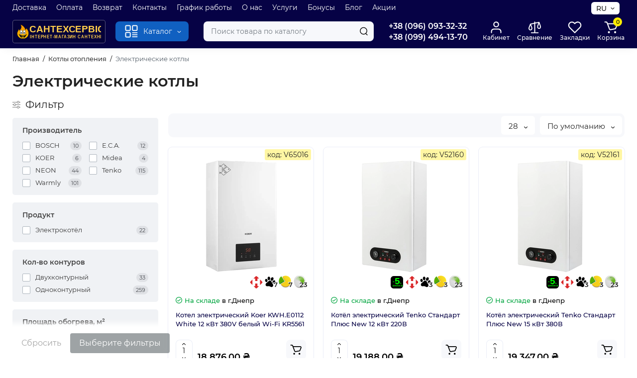

--- FILE ---
content_type: text/html; charset=utf-8
request_url: https://www.santehservis.dp.ua/kotly-otoplenija/elektrycheskye-kotly/
body_size: 33090
content:
<!DOCTYPE html>
<!--[if IE]><![endif]-->
<!--[if IE 8 ]><html prefix="og: https://ogp.me/ns# fb: https://ogp.me/ns/fb# product: https://ogp.me/ns/product# business: https://ogp.me/ns/business# place: http://ogp.me/ns/place#" dir="ltr" lang="ru" class="ie8"><![endif]-->
<!--[if IE 9 ]><html prefix="og: https://ogp.me/ns# fb: https://ogp.me/ns/fb# product: https://ogp.me/ns/product# business: https://ogp.me/ns/business# place: http://ogp.me/ns/place#" dir="ltr" lang="ru" class="ie9"><![endif]-->
<!--[if (gt IE 9)|!(IE)]><!-->
<html prefix="og: https://ogp.me/ns# fb: https://ogp.me/ns/fb# product: https://ogp.me/ns/product# business: https://ogp.me/ns/business# place: http://ogp.me/ns/place#" dir="ltr" lang="ru">
<!--<![endif]-->
<head>
<meta charset="UTF-8" />
<meta name="viewport" content="width=device-width, initial-scale=1.0, shrink-to-fit=no">
<meta http-equiv="X-UA-Compatible" content="IE=edge">
<title>Электрический ⚡котёл⚡ для отопления дома купить Днепр, отзывы, цены |santehservis.dp.ua</title>
<base href="https://www.santehservis.dp.ua/" />
<meta name="description" content="Электрические котлы - купить в Днепре по ценам от 2 926.00 ₴ до 54 000.00 ₴ в интернет-магазине ➦ САНТЕХСЕРВИС ➤ Бесплатная Доставка по городу Днепр. ☎: +38 (096) 093-32-32 ➤ Оплата Частями ➤ Кредит" />
<meta name="keywords" content= "Электрические котлы Днепропетровск,Электрические котлы днепр,электрокотёл,купить электрокотёл,электрокотёл Днепр," />





<link href="https://www.santehservis.dp.ua/kotly-otoplenija/elektrycheskye-kotly/" rel="canonical" />
<link href="https://www.santehservis.dp.ua/kotly-otoplenija/elektrycheskye-kotly/?page=2" rel="next" />
<link href="https://www.santehservis.dp.ua/image/catalog/logo/fvcn.svg" rel="icon" />
<link rel="preload" as="image" href="https://www.santehservis.dp.ua/image/cache/catalog/logo/lgsn-207x35.svg">
<link rel="preload" href="catalog/view/theme/chameleon/stylesheet/fonts/montserrat-regular.woff2" as="font" type="font/woff2" crossorigin>
<link rel="preload" href="catalog/view/theme/chameleon/stylesheet/fonts/montserrat-medium.woff2" as="font" type="font/woff2" crossorigin>
<link rel="preload" href="catalog/view/theme/chameleon/stylesheet/fonts/montserrat-bold.woff2" as="font" type="font/woff2" crossorigin>
<style>
@media (min-width: 600px) {
	.product-grid .product-thumb .cart .btn-general,
	.container-module .product-thumb .cart .btn-general {padding: 5px;}
	.product-grid .product-thumb .cart .btn-general span.text-cart-add,
	.container-module .product-thumb .cart .btn-general span.text-cart-add {display: none;}
}
@media (min-width: 992px) {
	.product-grid .product-thumb .addit-action,
	.container-module .product-thumb .addit-action {
		top:0px;
		right:-65px;
		flex-direction: column;
	}
	.product-grid .product-thumb .product-model ~ .addit-action,
	.container-module .product-thumb .product-model ~ .addit-action {
		top: 30px;
	}
	.product-grid .product-thumb:hover .addit-action,
	.container-module .product-thumb:hover .addit-action {
		right:0px;
		opacity: 1;
	}
	.product-grid .product-thumb .addit-action .quick-order,
	.product-grid .product-thumb .addit-action .compare,
	.container-module .product-thumb .addit-action .quick-order,
	.container-module .product-thumb .addit-action .compare{
		margin-top: 10px;
	}
	.product-grid .product-thumb .addit-action .wishlist,
	.container-module .product-thumb .addit-action .wishlist{
		margin-left: 0px;
		margin-top: 10px;
	}
}
</style>
<link rel="stylesheet" href="https://www.santehservis.dp.ua/minify-cache/min_8fe60c7f1ae6a93785cf7f139d5eef32.css?ch2v=1.5"/>
			<style>header {background-color: #060245;}</style>
	<style>
@media (min-width: 1500px){
	.container{width:1470px;}
	.col-md-3.menu-box,
	.menu_fix.col-md-3,
	.container .sw-20,
	#column-left.col-md-3,#column-right.col-md-3{ width:22%;}
	.container .sw-80,
	#content.col-md-9,#content.col-sm-9 {width: 78%;}
	.col-lg-offset-3,.col-md-offset-3 {margin-left: 20.4%;}
}
</style>
<style>
.sticker-ns.popular{ background: #6807A9 none repeat scroll 0 0; color:#FFFFFF; }
.sticker-ns.special { background: #F22E2E none repeat scroll 0 0; color:#FFFFFF; }
.sticker-ns.bestseller { background: #00BA06 none repeat scroll 0 0; color:#FFFFFF; }
.sticker-ns.newproduct{ background: #52D1FF none repeat scroll 0 0; color:#FFFFFF; }
.sticker-ns {float:left;}.product-thumb .countDays,
.product-thumb .countHours,
.product-thumb .countMinutes,
.product-thumb .countSec {
	font-size: 11px !important;
	line-height: 12px !important;
	width: 36px !important;
	padding: 4px !important;
	height: auto;
}
.product-thumb .time_productany{
	font-size: 7.5px;
}
	.product-thumb .action-timer {
		height: auto;
		flex-direction: column;
		left:auto !important;
		bottom: 15px;
		justify-content: flex-end;
	}
</style>
<script>
var chSetting = JSON.parse(atob('[base64]'));
if (localStorage.getItem('display') === null) {localStorage.setItem('display', 'grid');}</script>
<script src="https://www.santehservis.dp.ua/catalog/view/javascript/jquery/jquery-2.1.1.min.js?ch2v=1.5"></script>
<script src="catalog/view/javascript/hpmodel/hpmodel.js"></script>
<!-- Google tag (gtag.js) -->
<script async src="https://www.googletagmanager.com/gtag/js?id=G-S8DHL819PW"></script>
<script>
  window.dataLayer = window.dataLayer || [];
  function gtag(){dataLayer.push(arguments);}
  gtag('js', new Date());

  gtag('config', 'G-S8DHL819PW');
</script><!--microdatapro 8.1 open graph start -->
<meta property="og:locale" content="ru-ru">
<meta property="og:rich_attachment" content="true">
<meta property="og:site_name" content="САНТЕХСЕРВІС">
<meta property="og:type" content="business.business">
<meta property="og:title" content="Электрический ⚡котёл⚡ для отопления дома купить Днепр, отзывы, цены |santehservis.dp.ua">
<meta property="og:description" content="Электрические котлы - купить в Днепре по ценам от 2 926.00 ₴ до 54 000.00 ₴ в интернет-магазине ➦ САНТЕХСЕРВИС ➤ Бесплатная Доставка по городу Днепр. ☎: +38 (096) 093-32-32 ➤ Оплата Частями ➤ Кредит">
<meta property="og:image" content="https://www.santehservis.dp.ua/image/data/211.jpg">
<meta property="og:image:secure_url" content="https://www.santehservis.dp.ua/image/data/211.jpg">
<meta property="og:image:width" content="1200">
<meta property="og:image:height" content="600">
<meta property="og:url" content="https://www.santehservis.dp.ua/kotly-otoplenija/elektrycheskye-kotly/">
<meta property="business:contact_data:street_address" content="вул.Запорізьке шосе 27">
<meta property="business:contact_data:locality" content="м.Дніпро">
<meta property="business:contact_data:postal_code" content="">
<meta property="business:contact_data:country_name" content="Україна">
<meta property="place:location:latitude" content="48.40875">
<meta property="place:location:longitude" content="35.032148">
<meta property="business:contact_data:email" content="mail@santehservis.dp.ua">
<meta property="business:contact_data:phone_number" content="+38-096-093-32-32">
<meta property="fb:profile_id" content="https://www.facebook.com/santehservis.dp.ua">
<!--microdatapro 8.1 open graph end -->

<link rel="alternate" hreflang="uk" href="https://www.santehservis.dp.ua/uk/kotly-otoplenija/elektrycheskye-kotly/" />

<link rel="alternate" hreflang="x-default" href="https://www.santehservis.dp.ua/uk/kotly-otoplenija/elektrycheskye-kotly/" />

<link rel="alternate" hreflang="ru" href="https://www.santehservis.dp.ua/kotly-otoplenija/elektrycheskye-kotly/" />

<script data-not_optimize="true">
// WEBP detect by sitecreator (c) 2019 https://sitecreator.ru webp_detect.js ver. 2.1.1
// Code Developer Malyutin R. A. All rights reserved.
(function() {
  if(typeof (window.sitecreator_hasWebP) !== 'object') window.sitecreator_hasWebP = {val: null};

  var usA = navigator.userAgent;
  var s;
  if(usA.match(/windows|android/i) !== null) if((s = usA.match(/(Chrome|Firefox)\/(\d{2,3})\./i)) !== null) {
    // console.log(s);
    var br = s[1].toLowerCase();
    var ver = s[2];
    if((br === "chrome" &&   ver >= 32) || br === "firefox" && ver >= 65) {
      window.sitecreator_hasWebP.val = true; // сработает если еще нет куки
      console.log('webp on start= ok');
    }
  }

  var cookie_hasWebP = document.cookie.match(/\bsitecreator_hasWebP=1\b;?/);
  if(cookie_hasWebP !== null) window.sitecreator_hasWebP.val = true;

  var img = new Image();
  img.onerror = function() {
    document.cookie = "sitecreator_hasWebP=0; path=/";
    window.sitecreator_hasWebP.val = false;
    console.log('webp = bad');
  };
  // работает асинхроннно. в Хроме сработает сразу и до DOMContentLoaded, в FF - в конце (после DOMContentLoaded)
  img.onload = function() {
    if (img.width === 2 && img.height === 1) {
      document.cookie = "sitecreator_hasWebP=1; path=/";
      window.sitecreator_hasWebP.val = true;
      console.log('webp = ok');
    }};
  img.src = "[data-uri]";
})();



function funWebpOrNot2(tag, n) {
  // console.log('funWebpOrNot2, document.readyState= ' + document.readyState);
  // var me = document.currentScript;  // будет null если тег <script> добвлен динамически после document.readyState === complete
  if(typeof n == "undefined" || n === null) return;
  var me = document.getElementById('scwebp' + n);
  if (me === null) return;  // null - если элемент не существует. выходим без отображения картинки

  // перестраховка, т.к. id уже уникальный в каждый отрезок времени
  // на случай динамического создания на стр. <script>. Для одного запроса по http исключено дублирование id, да и js не выполняются параллельно
  if(typeof me.removeAttribute) me.removeAttribute('id');

  if ((typeof (window.sitecreator_hasWebP) === 'undefined' || !window.sitecreator_hasWebP.val)) { // not webp
    tag = tag.replace(/\.webp(['"\s])/g, '$1');
  }

  if(document.readyState === 'loading') {
    document.write(tag);
    // удалим узел чтобы не мешал (чему, где  и когда?) удаление - лишняя операция и перестроение дерева DOM
    //  подстраховка на гипотетический случай 2-го запуска одного и того же блока <script>, что невозможно после удаления его id, который к тому же уникален
    if (typeof me.remove === 'function') me.remove(); // старые браузеры не знают
    me = null; //отправляется к сборщику мусора
  }
  else me.insertAdjacentHTML("afterend", tag);  // метод поддерживается всеми зверями

}

function funWebpOrNot22(v) {
  if(typeof v === 'object') {
    funWebpOrNot2(v[0], v[1]);
  }
}

// на случай если в ускорителе включена оптимизация JS и все скрипты перемещаются в конец страницы
function funWebpOrNot3(tag, n) {
  // console.log('funWebpOrNot2, document.readyState= ' + document.readyState);
  // var me = document.currentScript;  // будет null если тег <script> добвлен динамически после document.readyState === complete
  if(typeof n == "undefined" || n === null) return;
  var me = document.getElementById('scwebp' + n); //
  var ns = document.getElementById('nswebp' + n); // элемент <noscript>
  if (me === null || ns === null) return;  // null - если элемент не существует. выходим без отображения картинки

  // перестраховка, т.к. id уже уникальный в каждый отрезок времени
  // на случай динамического создания на стр. <script>. Для одного запроса по http исключено дублирование id, да и js не выполняются параллельно
  // if(typeof me.removeAttribute) me.removeAttribute('id');

  if ((typeof (window.sitecreator_hasWebP) === 'undefined' || !window.sitecreator_hasWebP.val)) { // not webp
    tag = tag.replace(/\.webp(['"\s])/g, '$1');
  }
  ns.insertAdjacentHTML("afterend", tag);  // метод поддерживается всеми зверями
}

function funWebpOrNot33(v) {
  if(typeof v === 'object') {
    funWebpOrNot2(v[0], v[1]);
  }
}
</script>
</head>
<body class="product-category-60_102  ">
<nav id="top" class="visible-md visible-lg">
  <div class="container">
  		<div class="pull-left">
		<div class="btn-group box-nav-links">
			<ul class="header-nav-links">
									<li><button  onclick="$('.side-collapse').toggleClass('in'); banner_link_open('delivery')"  type="button" class="btn btn-link">Доставка</button></li>
									<li><button  onclick="$('.side-collapse').toggleClass('in'); banner_link_open('oplata')"  type="button" class="btn btn-link">Оплата</button></li>
									<li><button  onclick="$('.side-collapse').toggleClass('in'); banner_link_open('terms-conditions')"  type="button" class="btn btn-link">Возврат</button></li>
									<li><button onclick="location='kontakty'"  type="button" class="btn btn-link">Контакты</button></li>
									<li><button onclick="location='kontakty'"  type="button" class="btn btn-link">График работы</button></li>
									<li><button onclick="location='about-us'"  type="button" class="btn btn-link">О нас</button></li>
									<li><button onclick="location='ustanovka-santexniki/'"  type="button" class="btn btn-link">Услуги</button></li>
									<li><button  onclick="$('.side-collapse').toggleClass('in'); banner_link_open('bonusy')"  type="button" class="btn btn-link">Бонусы</button></li>
									<li><button onclick="location='blog/'"  type="button" class="btn btn-link">Блог</button></li>
									<li><button onclick="location='specials/'"  type="button" class="btn btn-link">Акции</button></li>
							</ul>
		</div>
	</div>
				<div class="pull-right dflex align-items-center top-lc">
		
<div class="box-language hidden-xs hidden-sm">
		<form action="" method="post" enctype="multipart/form-data" id="language">
<span id="language">

<div class="btn-group">
<button class="btn-language-top dropdown-toggle" data-toggle="dropdown">
     	RU   </button>

				<ul class="dropdown-menu dropdown-menu-right ch-dropdown">
						<li class="mob-title-language visible-xs">RU</li>
	
                        <li><a href="https://www.santehservis.dp.ua/uk/kotly-otoplenija/elektrycheskye-kotly/" onclick="lm_deleteCookie('languageauto'); window.location = 'https://www.santehservis.dp.ua/uk/kotly-otoplenija/elektrycheskye-kotly/'">UA</a></li>
                  	
                         <li><a href="https://www.santehservis.dp.ua/kotly-otoplenija/elektrycheskye-kotly/" onclick="lm_setCookie('languageauto', '1', {expires: 180}); window.location = 'https://www.santehservis.dp.ua/kotly-otoplenija/elektrycheskye-kotly/'">RU</a></li>
                      
 </ul>
 </div>

		</form>
</span>

</div>

<script>
function lm_setCookie(name, value, options = {}) {
options = {
  path: '/',
  ...options
};

let date = new Date(Date.now() + (86400e3 * options.expires));
date = date.toUTCString();
options.expires = date;
 
let updatedCookie = encodeURIComponent(name) + "=" + encodeURIComponent(value);

for (let optionKey in options) {
  updatedCookie += "; " + optionKey;
  let optionValue = options[optionKey];
  if (optionValue !== true) {
    updatedCookie += "=" + optionValue;
  }
}
document.cookie = updatedCookie;
}

function lm_deleteCookie(name) {
  lm_setCookie(name, "", {'max-age': -1});
}
</script>
				</div>
	  </div>
</nav>
<header class="fix-header h-sticky">
  <div class="container">
    <div class="row dflex flex-wrap align-items-center pt-15 pb-15">
    			<div class="col-xs-5 col-sm-6 col-md-2 col-lg-2 logo-top type-h-2">
			<div id="logo">
											  <a href="https://www.santehservis.dp.ua/"><img width="207" height="35" src="https://www.santehservis.dp.ua/image/cache/catalog/logo/lgsn-207x35.svg" alt="САНТЕХСЕРВІС" class="img-responsive"/></a>
							  			</div>
		</div>
					<div class="box-menu-top visible-md visible-lg col-lg-2 col-auto">
				<button type="button" class="btn-menu-top vh1-bl dflex align-items-center show-tc">
											<svg id="icon-menu" class="icon-menu" xmlns="http://www.w3.org/2000/svg" fill="none" viewBox="0 0 22 22">
							<path stroke="currentColor" stroke-linecap="round" stroke-width="1.5" d="M12.8 13.25H20m-7.2 3.15H20m-7.2 3.15H20M3 20h5.2a1 1 0 0 0 1-1v-5.2a1 1 0 0 0-1-1H3a1 1 0 0 0-1 1V19a1 1 0 0 0 1 1zM13.8 9.65H19a1 1 0 0 0 1-1V3a1 1 0 0 0-1-1h-5.2a1 1 0 0 0-1 1v5.65a1 1 0 0 0 1 1zM3 9.65h5.2a1 1 0 0 0 1-1V3a1 1 0 0 0-1-1H3a1 1 0 0 0-1 1v5.65a1 1 0 0 0 1 1z"/>
						</svg>	
															<span class="text-category hidden-md">Каталог</span>
					<svg class="icon-arrow hidden-md"><use xlink:href="catalog/view/theme/chameleon/image/sprite.svg#icon-arrow-down"></use></svg>
									</button>
			</div>
						<div class="phone-box col-xs-7 col-sm-6 col-md-3 col-auto f-order-3">
			<div id="phone" class="dflex justify-content-xs-end justify-content-sm-end justify-content-md-center ">
				<div class="contact-header">
					<div class="dropdown-toggle">
													<div class="additional-tel dth">
															<a href="tel:+380960933232" target="_blank">
																+38 (096) 093-32-32</a>
														</div>
													<div class="additional-tel dth">
															<a href="tel:+380994941370" target="_blank">
																+38 (099) 494-13-70</a>
														</div>
																	</div>
										<div class="text_after_phone"></div>
				</div>
			</div>
		</div>

		<div class="box-search search-top col-xs-9 col-sm-9 col-md-5 flex-1 visible-md visible-lg"><div class="header-search input-group livesearch">
	<input type="text" name="search" value="" placeholder="Поиск товара по каталогу" class="form-control search-autocomplete" />
	  <span class="input-group-btn button_search">
	<button type="button" class="btn btn-search" aria-label="Search">
		<img class="icon-hsearch" src="catalog/view/theme/chameleon/image/sprite.svg#icon-hsearch" alt="" width="18" height="18">
	</button>
  </span>
</div>
</div>
				<div class="box-account visible-md visible-lg text-ai-on">
			<button  class="dropdown-toggle btn-account" id="login-popup" data-load-url="index.php?route=common/login_modal" type="button">
					
	<svg id="icon-account-1" viewBox="0 0 22 22" fill="none" xmlns="http://www.w3.org/2000/svg">
		<path d="M19 20V18C19 16.9391 18.5786 15.9217 17.8284 15.1716C17.0783 14.4214 16.0609 14 15 14H7C5.93913 14 4.92172 14.4214 4.17157 15.1716C3.42143 15.9217 3 16.9391 3 18V20" stroke="currentColor" stroke-width="1.8" stroke-linecap="round" stroke-linejoin="round"/>
		<path d="M11 10C13.2091 10 15 8.20914 15 6C15 3.79086 13.2091 2 11 2C8.79086 2 7 3.79086 7 6C7 8.20914 8.79086 10 11 10Z" stroke="currentColor" stroke-width="1.8" stroke-linecap="round" stroke-linejoin="round"/>
	</svg>

				<span class="text-a-icon">Кабинет</span>
			</button>
					</div>
						<div class="box-compare visible-md visible-lg text-ai-on" >
			<a rel="nofollow" class="btn-compare-top" href="https://www.santehservis.dp.ua/compare-products/" id="compare-total">
				
	<svg id="icon-compare-1" xmlns="http://www.w3.org/2000/svg" fill="none" viewBox="0 0 20 18">
		<path fill="currentColor" fill-rule="evenodd" d="M10 .85a.65.65 0 0 1 .65.65v.92l5.221-1.057a.65.65 0 0 1 .741.418l1.748 4.895c.268.749.361 1.614.18 2.395-.184.795-.668 1.537-1.56 1.884a2.707 2.707 0 0 1-.98.195c-.352 0-.684-.08-.98-.195-.892-.347-1.376-1.09-1.56-1.884-.18-.78-.087-1.646.18-2.395L15 2.866l-4.35.88V15.85h4.025a.65.65 0 1 1 0 1.3h-9.35a.65.65 0 1 1 0-1.3H9.35V4.02l-4.413.953L6.39 8.636c.29.73.414 1.574.273 2.354-.144.792-.572 1.547-1.397 1.977-.35.183-.765.326-1.216.326-.45 0-.865-.143-1.216-.326-.824-.43-1.252-1.185-1.396-1.977-.141-.78-.017-1.623.272-2.354L3.446 4.26a.65.65 0 0 1 .467-.395L9.35 2.69V1.5A.65.65 0 0 1 10 .85ZM4.05 6.263l1.132 2.852c.217.547.292 1.143.201 1.643-.088.487-.323.85-.718 1.057-.232.12-.438.178-.615.178-.176 0-.383-.057-.615-.178-.394-.206-.63-.57-.718-1.057-.09-.5-.015-1.096.202-1.643L4.05 6.263ZM16 3.933l-1.136 3.18c-.2.56-.252 1.17-.138 1.664.111.48.363.81.766.967.182.07.352.106.508.106.157 0 .327-.036.509-.106.402-.157.654-.488.765-.967.114-.494.062-1.104-.138-1.664L16 3.933Z" clip-rule="evenodd"/>
	</svg>

								<span class="text-a-icon">Сравнение</span>
			</a>
		</div>
						<div class="box-wishlist visible-md visible-lg text-ai-on" >
			<a rel="nofollow" class="btn-wishlist-top" href="https://www.santehservis.dp.ua/wishlist/" id="wishlist-total">
				
		<svg id="icon-wishlist-1" xmlns="http://www.w3.org/2000/svg" fill="none" viewBox="0 0 24 22">
		<path fill="currentColor" fill-rule="evenodd" d="M14.464 1.582a6.33 6.33 0 0 1 8.755 5.85 6.33 6.33 0 0 1-1.855 4.477l-8.728 8.728a.9.9 0 0 1-1.273 0l-8.727-8.728a6.331 6.331 0 0 1 8.954-8.954l.41.41.41-.41a6.33 6.33 0 0 1 2.054-1.373zM16.887 2.9a4.53 4.53 0 0 0-3.204 1.328l-1.047 1.046a.9.9 0 0 1-1.273 0l-1.046-1.046a4.531 4.531 0 0 0-6.408 6.408l8.09 8.091 8.092-8.09A4.531 4.531 0 0 0 16.887 2.9z" clip-rule="evenodd"/>
	</svg>

								<span class="text-a-icon">Закладки</span>
			</a>
		</div>
						<div class="box-cart visible-md visible-lg text-ai-on"><div id="cart" class="shopping-cart">
	<button class="dflex align-items-center btn" type="button" onclick="openFixedCart(this);">
		
	<svg id="icon-add-to-cart-1" xmlns="http://www.w3.org/2000/svg" fill="none" viewBox="0 0 25 22">
		<path fill="currentColor" fill-rule="evenodd" d="M1.5 1.913c0-.488.395-.883.882-.883h2.016c1.1 0 2.087.682 2.476 1.712l.465 1.23a.895.895 0 0 1 .043 0l13.83-.012c1.886-.002 3.168 1.914 2.448 3.657l-2.276 5.51a2.059 2.059 0 0 1-1.534 1.24l-7.628 1.386a2.647 2.647 0 0 1-2.95-1.669L5.224 3.365a.882.882 0 0 0-.825-.57H2.382a.882.882 0 0 1-.882-.882zm6.505 3.822 2.918 7.725c.15.399.565.633.984.557l7.627-1.387a.294.294 0 0 0 .22-.177l2.275-5.51a.882.882 0 0 0-.816-1.219l-13.208.011z" clip-rule="evenodd"/>
		<path fill="currentColor" d="M9.147 21.03a1.765 1.765 0 1 0 0-3.53 1.765 1.765 0 0 0 0 3.53zm10.588 0a1.765 1.765 0 1 0 0-3.53 1.765 1.765 0 0 0 0 3.53z"/>
	</svg>

		<span class="cart-total">0</span>
					<span class="text-a-icon-cart ">Корзина</span>
			</button>
	<div class="cart-content">
	<div class="header-cart-backdrop"></div>
	<div class="header-cart-fix-right" >
		<div class="header-cart-top dflex">
			<div class="header-cart-title">Корзина</div>
			<button type="button" class="header-cart-close"></button>
		</div>
		<div class="header-cart-scroll dflex flex-column">
							<div class="text-center box-empty-cart-icon">
					<svg class="icon-empty-cart" id="icon-empty-shop-cart" xmlns="http://www.w3.org/2000/svg" width="195" height="151" fill="none" viewBox="0 0 195 151">
						<path fill="#9CA9BC" d="m170.452 109.713 1.98.273-1.49 10.798-1.982-.274 1.492-10.797ZM38 45h2v32h-2V45Zm0 39h2v9h-2v-9Zm107.8 42.7c.2.3.5.4.8.4.2 0 .4-.1.6-.2 1.5-1 3.6-1.1 5.2-.1.5.3 1.1.2 1.4-.3.3-.5.2-1.1-.3-1.4-2.2-1.4-5.2-1.4-7.4.1-.5.4-.6 1-.3 1.5ZM70 113h9v2h-9v-2ZM5 144h13v2H5v-2Z"/>
						<path fill="#9CA9BC" d="m173 144 .3-.9 5-39.1h.7c2.2 0 4-1.4 4-3.2v-1.5c0-1.8-1.8-3.2-4-3.2h-34.7l9.1-22c.8-2-.1-4.4-2.2-5.2-1-.4-2.1-.4-3.1 0s-1.8 1.2-2.2 2.2L136.5 94c-1.2.4-2.1 1.1-2.9 2H132V37c0-3.3-2.7-6-5.9-6-6.3 0-12.6-.7-18.9-.9-4-14.7-14-25.1-25.7-25.1S59.8 15.4 55.8 30c-6.4.2-12.7.5-18.8 1-3.3 0-6 2.7-6 6v75.9L27.1 144H23v2h167v-2h-17Zm-1.7-1.2c-.1.9-.9 1.2-1.6 1.2h-33.8l-3.9-31.1V104h2.2c1.1 1 2.3 1.7 3.9 1.7s2.9-.6 3.9-1.7h34.3l-5 38.8Zm9.7-43.6v1.5c0 .6-.8 1.2-2 1.2h-35.1c.3-.7.5-1.5.5-2.3 0-.6-.1-1.1-.2-1.7H179c1.2.1 2 .8 2 1.3Zm-33.2-27.5c.2-.5.6-.9 1.1-1.1.5-.2 1-.2 1.5 0 1 .4 1.5 1.6 1.1 2.6l-9.1 22c-1.1-1-2.4-1.5-3.6-1.7l9-21.8Zm-9.5 24c2.2 0 4 1.8 4 4s-1.8 4-4 4-4-1.8-4-4 1.8-4 4-4Zm-5.7 2.3c-.2.5-.2 1.1-.2 1.7 0 .8.2 1.6.5 2.3h-.9v-4h.6ZM81.5 7c10.7 0 19.8 9.5 23.6 23-16.1-.5-31.9-.5-47.2 0 3.8-13.5 13-23 23.6-23ZM32.8 115H59v-2H33V37c0-2.2 1.8-4 4.1-4 6-.4 12.1-.7 18.3-.9-.5 2.3-.9 4.7-1.1 7.2-2.3.4-4.1 2.4-4.1 4.8 0 2.7 2.2 4.9 4.9 4.9s4.9-2.2 4.9-4.9c0-2.3-1.6-4.1-3.6-4.7.2-2.5.6-5 1.2-7.3 15.6-.5 31.7-.5 48.2.1.6 2.3.9 4.8 1.2 7.3-2.1.5-3.6 2.4-3.6 4.7 0 2.7 2.2 4.9 4.9 4.9s4.9-2.2 4.9-4.9c0-2.4-1.8-4.4-4.1-4.8-.2-2.4-.6-4.8-1.1-7.1 6.1.2 12.2.5 18.3.9 2.2 0 4 1.8 4 4v76H89v2h41.2l3.6 29H29.1l3.7-29.2Zm23.3-73.6c1 .4 1.8 1.5 1.8 2.6 0 1.6-1.3 2.9-2.9 2.9-1.6 0-2.9-1.3-2.9-2.9 0-1.3.8-2.3 1.9-2.7 0 .9-.1 1.8-.1 2.7h2c.1-.9.1-1.8.2-2.6ZM107 44h2c0-.9 0-1.8-.1-2.7 1.1.4 1.9 1.4 1.9 2.7 0 1.6-1.3 2.9-2.9 2.9-1.6 0-2.9-1.3-2.9-2.9 0-1.2.7-2.2 1.8-2.6.2.8.2 1.7.2 2.6Z"/>
						<path fill="#9CA9BC" d="M145.6 120.2a2 2 0 1 0 .001-3.999 2 2 0 0 0-.001 3.999Zm8 0a2 2 0 1 0 .001-3.999 2 2 0 0 0-.001 3.999Zm-67-40.9c-2.8-1.8-6.7-1.8-9.4.2-.5.3-.6.9-.3 1.4.2.3.5.4.8.4.2 0 .4-.1.6-.2 2.1-1.5 5.1-1.5 7.2-.1.5.3 1.1.2 1.4-.3.3-.5.1-1.1-.3-1.4Zm-12.9-5.9a2.7 2.7 0 1 0 0-5.4 2.7 2.7 0 0 0 0 5.4Zm16 0a2.7 2.7 0 1 0 0-5.4 2.7 2.7 0 0 0 0 5.4Z"/>
					</svg>
				</div>
				<div class="text-center cart-empty">В корзине пусто!</div>
				<div class="text-center cart-empty-info-text">Это никогда не поздно исправить :)</div>
					</div>
			</div>
	</div>
</div>
</div>
	</div>
  </div>
<div id="fm-fixed-mobile" class="mob-fix-panel topmm-fix hidden-md hidden-lg">
	<div class="container">
		<div class="box-flex-fix fm_type_design_1 show-title">
			<div class="fm-left-block dflex align-items-center">
												<div class="mob-m-i">
					<a class="btn btn-go-home dflex align-items-center justify-content-center active-bg" href="https://www.santehservis.dp.ua/">
						<svg xmlns="http://www.w3.org/2000/svg" width="18" height="22" fill="none" viewBox="0 0 18 22">
							<path stroke="currentColor" stroke-linecap="round" stroke-width="1.5" d="M1 21V8.3a2 2 0 01.779-1.585l6.758-5.21a1 1 0 011.275.046l5.811 5.168a2 2 0 01.671 1.495V20a1 1 0 01-1 1H6.118a1 1 0 01-1-1v-8.412"/>
						</svg>
												<span class="text-a-icon">Главная</span>
											</a>
				</div>
												<div class="mob-m-i menu_fix_mob">
					<button aria-label="Меню" type="button" class="btn btn-menu-mobile" onclick="open_mob_menu_left()">
																				 	
	<svg id="icon-menu-1" xmlns="http://www.w3.org/2000/svg" fill="none" viewBox="0 0 22 22">
		<path stroke="currentColor" stroke-linecap="round" stroke-width="1.5" d="M12.8 13.25H20m-7.2 3.15H20m-7.2 3.15H20M3 20h5.2a1 1 0 0 0 1-1v-5.2a1 1 0 0 0-1-1H3a1 1 0 0 0-1 1V19a1 1 0 0 0 1 1zM13.8 9.65H19a1 1 0 0 0 1-1V3a1 1 0 0 0-1-1h-5.2a1 1 0 0 0-1 1v5.65a1 1 0 0 0 1 1zM3 9.65h5.2a1 1 0 0 0 1-1V3a1 1 0 0 0-1-1H3a1 1 0 0 0-1 1v5.65a1 1 0 0 0 1 1z"/>
	</svg>

																									<span class="text-a-icon">Меню</span>
											</button>
				</div>
			</div>
							<div class="search_fix_mob ">
					<div class="header-search input-group livesearch">
	<input type="text" name="search" value="" placeholder="Поиск товара по каталогу" class="form-control search-autocomplete" />
	  <span class="input-group-btn button_search">
	<button type="button" class="btn btn-search" aria-label="Search">
		<img class="icon-hsearch" src="catalog/view/theme/chameleon/image/sprite.svg#icon-hsearch" alt="" width="18" height="18">
	</button>
  </span>
</div>
									</div>
							
			<div class="fm-right-block dflex align-items-center">
														<div class="mob-m-i cart_fix_mob shopping-cart">
						<button aria-label="Shopping Cart" class="btn-mob-cart dflex align-items-center" type="button" onclick="openFixedCart(this);">
							<span class="cart-total">0</span>
							
	<svg id="icon-add-to-cart-2" xmlns="http://www.w3.org/2000/svg" fill="none" viewBox="0 0 25 22">
		<path fill="currentColor" fill-rule="evenodd" d="M1.5 1.913c0-.488.395-.883.882-.883h2.016c1.1 0 2.087.682 2.476 1.712l.465 1.23a.895.895 0 0 1 .043 0l13.83-.012c1.886-.002 3.168 1.914 2.448 3.657l-2.276 5.51a2.059 2.059 0 0 1-1.534 1.24l-7.628 1.386a2.647 2.647 0 0 1-2.95-1.669L5.224 3.365a.882.882 0 0 0-.825-.57H2.382a.882.882 0 0 1-.882-.882zm6.505 3.822 2.918 7.725c.15.399.565.633.984.557l7.627-1.387a.294.294 0 0 0 .22-.177l2.275-5.51a.882.882 0 0 0-.816-1.219l-13.208.011z" clip-rule="evenodd"/>
		<path fill="currentColor" d="M9.147 21.03a1.765 1.765 0 1 0 0-3.53 1.765 1.765 0 0 0 0 3.53zm10.588 0a1.765 1.765 0 1 0 0-3.53 1.765 1.765 0 0 0 0 3.53z"/>
	</svg>

														<span class="text-a-icon-cart">Корзина</span>
													</button>
						<div class="cart-content"></div>
					</div>
							</div>
		</div>
	</div>
	<div class="mob-menu-info-fixed-left hidden">
		<div class="mob-first-menu active" id="mobm-left-content">
			<div class="mobm-top">
				<div class="mobm-title">Меню</div>
				<button type="button" class="mobm-close-menu" aria-label="Close" onclick="close_mob_menu();"></button>
			</div>
			<div class="mobm-body">
				<div class="mobm-header-block">
					<div class="mh-left-b lang-cur dflex align-items-center"></div>
					<div class="mh-right-b dflex align-items-center ml-auto">
						<div class="box-account-mob"></div>
						<div class="mm-compare"></div>
						<div class="mm-wishlist"></div>
					</div>
				</div>
				<div id="ch_mobm_catalog" class="mobm-list-item dflex align-items-center">
					<span class="mm-icon-catalog">
												 	
	<svg id="icon-menu-2" xmlns="http://www.w3.org/2000/svg" fill="none" viewBox="0 0 22 22">
		<path stroke="currentColor" stroke-linecap="round" stroke-width="1.5" d="M12.8 13.25H20m-7.2 3.15H20m-7.2 3.15H20M3 20h5.2a1 1 0 0 0 1-1v-5.2a1 1 0 0 0-1-1H3a1 1 0 0 0-1 1V19a1 1 0 0 0 1 1zM13.8 9.65H19a1 1 0 0 0 1-1V3a1 1 0 0 0-1-1h-5.2a1 1 0 0 0-1 1v5.65a1 1 0 0 0 1 1zM3 9.65h5.2a1 1 0 0 0 1-1V3a1 1 0 0 0-1-1H3a1 1 0 0 0-1 1v5.65a1 1 0 0 0 1 1z"/>
	</svg>

											</span>
					<span class="text-menu">Каталог</span>
					<svg class="icon-mm-arrow"><use xlink:href="catalog/view/theme/chameleon/image/sprite.svg#icon-arrow-right"></use></svg>
				</div>
				
				<div id="ch_mobm_special" class="mobm-list-item">
					<a class="dflex align-items-center" href="https://www.santehservis.dp.ua/specials/">
					<span class="mm-icon-left">
						<svg xmlns="http://www.w3.org/2000/svg" width="21" height="24" fill="none" viewBox="0 0 21 24">
							<path fill="#303030" stroke="#303030" stroke-width=".1" d="M16.716 8.805c-1.8-2.06-2.87-3.874-3.45-5.032-.629-1.255-.835-2.034-.836-2.04L12.243 1l-.669.309c-.078.036-1.924.909-2.959 3.053-.519 1.077-.623 2.275-.618 3.09a.988.988 0 0 1-.772.981.937.937 0 0 1-.867-.272l-1.245-1.29-.428.612c-.045.063-1.091 1.56-1.282 1.858A9.002 9.002 0 0 0 2 14.258c.017 2.346.908 4.545 2.508 6.19C6.108 22.094 8.236 23 10.5 23c4.687 0 8.5-3.952 8.5-8.81 0-1.76-.833-3.723-2.284-5.385ZM10.5 21.71a7.087 7.087 0 0 1-5.115-2.177c-1.366-1.404-2.125-3.281-2.14-5.285a7.681 7.681 0 0 1 1.197-4.196c.097-.152.485-.714.823-1.199l.212.22a2.15 2.15 0 0 0 1.992.625c1.033-.214 1.778-1.161 1.772-2.252-.003-.675.079-1.658.488-2.507a5.63 5.63 0 0 1 1.76-2.083c.469 1.234 1.656 3.784 4.304 6.815.59.675 1.962 2.468 1.962 4.52 0 4.146-3.254 7.519-7.255 7.519Z"/>
						</svg>
					</span>
					<span class="text-menu">Акции</span>
					<svg class="icon-mm-arrow"><use xlink:href="catalog/view/theme/chameleon/image/sprite.svg#icon-arrow-right"></use></svg>
					</a>
				</div>
				<div id="ch_mobm_viewed" class="mobm-list-item dflex align-items-center">
					<span class="mm-icon-left">
						<svg class="icon-mob-viewed"><use xlink:href="catalog/view/theme/chameleon/image/sprite.svg#icon-viewed"></use></svg>
					</span>
					<span class="text-menu">Вы смотрели</span>
					<svg class="icon-mm-arrow"><use xlink:href="catalog/view/theme/chameleon/image/sprite.svg#icon-arrow-right"></use></svg>
				</div>
								<div class="links-mob"></div>
												<div class="desc_info_mob"><p><span style="white-space:pre-wrap;">Пн-Пт с 09:00 до 17:00, <br>Сб-Вс - выходной</span><br></p></div>
							</div>
		</div>
		<div class="mob-menu hidden" id="mob-catalog-left">
			<div class="mobm-top go-back-catalog">
				<span class="mm-icon-come-back">
					<svg class="icon-arrow-left"><use xlink:href="catalog/view/theme/chameleon/image/sprite.svg#icon-arrow-left"></use></svg>
				</span>
				<div class="mobm-title">Каталог</div>
				<button type="button" class="mobm-close-menu" aria-label="Close" onclick="close_mob_menu();"></button>
			</div>
			<div class="mobm-body mm-ss"></div>
		</div>
		<div class="mob-info hidden" id="mob-info-contact">
			<div class="mobm-top go-back-contact">
				<span class="mm-icon-come-back">
					<svg class="icon-arrow-left"><use xlink:href="catalog/view/theme/chameleon/image/sprite.svg#icon-arrow-left"></use></svg>
				</span>
				<div class="mobm-title">Контактные телефоны</div>
				<button type="button" class="mobm-close-menu" aria-label="Close" onclick="close_mob_menu();"></button>
			</div>
			<div class="mobm-body"></div>
		</div>
		<div class="mob-info hidden" id="mob-info-viewed">
			<div class="mobm-top go-back-viewed">
				<span class="mm-icon-come-back">
					<svg class="icon-arrow-left"><use xlink:href="catalog/view/theme/chameleon/image/sprite.svg#icon-arrow-left"></use></svg>
				</span>
				<div class="mobm-title">Вы смотрели</div>
				<button type="button" class="mobm-close-menu" aria-label="Close" onclick="close_mob_menu();"></button>
			</div>
			<div class="mobm-body mm-ss"></div>
		</div>
	</div>
</div>
</header>
<div class="menu-header-box  hidden-xs hidden-sm type-menu-h-1">
	<div class="container pos-r">
		<div class="row dflex">
			<div class="menu-box dflex m_type_header_1 menu_mask">
		<nav id="menu-vertical" class="btn-group col-md-3">
		<ul id="menu-vertical-list" class="dropdown-menu hidden-xs hidden-sm">
																<li class="dropdown have-icon">
					<a href="vanna_kimnata/" class="parent-link">
													<img decoding="async" loading="lazy" alt="Ванная комната" class="nsmenu-thumb " src="https://www.santehservis.dp.ua/image/cache/catalog/new/menu/shower_-25x25.svg"/>
																		<div class="item-name himg">Ванная комната</div>

												<svg class="icon-mm-arrow arrow"><use xlink:href="catalog/view/theme/chameleon/image/sprite.svg#icon-arrow-right"></use></svg>
					</a>
										
						
													<div class="ns-dd dropdown-menu-full-image nsmenu-type-category-full-image box-col-3">
								<div class="chm-list-menu dflex h-100">
																		<div class="chm-list-menu-item-child dflex flex-wrap w-100 nsmenu-haschild">
										<div class="w-100 row-masonry mm-column-5">
																							<div class="col-sm-12 col-md-1-5 nsmenu-parent-block">
																											<a class="nsmenu-parent-img" href="https://www.santehservis.dp.ua/instalyacii/"><img width="100" height="100" decoding="async" loading="lazy" src="https://www.santehservis.dp.ua/image/cache/catalog/Kategorii/installacii-100x100.jpg" alt="Инсталляции и комплекты инсталляций"/></a>
																										<a class="nsmenu-parent-title" href="https://www.santehservis.dp.ua/instalyacii/">Инсталляции и комплекты инсталляций</a>
																									</div>
																							<div class="col-sm-12 col-md-1-5 nsmenu-parent-block">
																											<a class="nsmenu-parent-img" href="https://www.santehservis.dp.ua/aksessuary/"><img width="100" height="100" decoding="async" loading="lazy" src="https://www.santehservis.dp.ua/image/cache/catalog/new/category/fghbrtsvfd52452dfvbsgf_vxvf-100x100.jpg" alt="Аксессуары"/></a>
																										<a class="nsmenu-parent-title" href="https://www.santehservis.dp.ua/aksessuary/">Аксессуары</a>
																									</div>
																							<div class="col-sm-12 col-md-1-5 nsmenu-parent-block">
																											<a class="nsmenu-parent-img" href="https://www.santehservis.dp.ua/bide/"><img width="100" height="100" decoding="async" loading="lazy" src="https://www.santehservis.dp.ua/image/cache/catalog/new/category/dghbsdfvxvsdgf74152dgffdgvcrd-100x100.jpg" alt="Биде"/></a>
																										<a class="nsmenu-parent-title" href="https://www.santehservis.dp.ua/bide/">Биде</a>
																									</div>
																							<div class="col-sm-12 col-md-1-5 nsmenu-parent-block">
																											<a class="nsmenu-parent-img" href="https://www.santehservis.dp.ua/wanny/"><img width="100" height="100" decoding="async" loading="lazy" src="https://www.santehservis.dp.ua/image/cache/catalog/new/category/sfabgsdsgbstgf424352452sfvdfvcfv-100x100.jpg" alt="Ванны"/></a>
																										<a class="nsmenu-parent-title" href="https://www.santehservis.dp.ua/wanny/">Ванны</a>
																									</div>
																							<div class="col-sm-12 col-md-1-5 nsmenu-parent-block">
																											<a class="nsmenu-parent-img" href="https://www.santehservis.dp.ua/vodonagrevateli/"><img width="100" height="100" decoding="async" loading="lazy" src="https://www.santehservis.dp.ua/image/cache/catalog/new/category/dtghbfeg245275425sfgbghrtgbfrtbgfv-100x100.jpg" alt="Водонагреватели"/></a>
																										<a class="nsmenu-parent-title" href="https://www.santehservis.dp.ua/vodonagrevateli/">Водонагреватели</a>
																									</div>
																							<div class="col-sm-12 col-md-1-5 nsmenu-parent-block">
																											<a class="nsmenu-parent-img" href="https://www.santehservis.dp.ua/kabiny/"><img width="100" height="100" decoding="async" loading="lazy" src="https://www.santehservis.dp.ua/image/cache/catalog/Kategorii/gidroboxi-100x100.jpg" alt="Душевые кабины и гидробоксы"/></a>
																										<a class="nsmenu-parent-title" href="https://www.santehservis.dp.ua/kabiny/">Душевые кабины и гидробоксы</a>
																									</div>
																							<div class="col-sm-12 col-md-1-5 nsmenu-parent-block">
																											<a class="nsmenu-parent-img" href="https://www.santehservis.dp.ua/smesiteli/dushevye-systemy/"><img width="100" height="100" decoding="async" loading="lazy" src="https://www.santehservis.dp.ua/image/cache/catalog/Kategorii/duchevie-sistemy-100x100.jpg" alt="Душевые системы"/></a>
																										<a class="nsmenu-parent-title" href="https://www.santehservis.dp.ua/smesiteli/dushevye-systemy/">Душевые системы</a>
																									</div>
																							<div class="col-sm-12 col-md-1-5 nsmenu-parent-block">
																											<a class="nsmenu-parent-img" href="https://www.santehservis.dp.ua/smesiteli/"><img width="100" height="100" decoding="async" loading="lazy" src="https://www.santehservis.dp.ua/image/cache/catalog/Kategorii/smesiteli-100x100.jpg" alt="Смесители"/></a>
																										<a class="nsmenu-parent-title" href="https://www.santehservis.dp.ua/smesiteli/">Смесители</a>
																									</div>
																							<div class="col-sm-12 col-md-1-5 nsmenu-parent-block">
																											<a class="nsmenu-parent-img" href="https://www.santehservis.dp.ua/mebel/"><img width="100" height="100" decoding="async" loading="lazy" src="https://www.santehservis.dp.ua/image/cache/catalog/Kategorii/mebel-dlya-vannoy-100x100.jpg" alt="Мебель и зеркала для ванной"/></a>
																										<a class="nsmenu-parent-title" href="https://www.santehservis.dp.ua/mebel/">Мебель и зеркала для ванной</a>
																									</div>
																							<div class="col-sm-12 col-md-1-5 nsmenu-parent-block">
																											<a class="nsmenu-parent-img" href="https://www.santehservis.dp.ua/pissuari/"><img width="100" height="100" decoding="async" loading="lazy" src="https://www.santehservis.dp.ua/image/cache/catalog/Kategorii/pissuary-100x100.jpg" alt="Писсуары"/></a>
																										<a class="nsmenu-parent-title" href="https://www.santehservis.dp.ua/pissuari/">Писсуары</a>
																									</div>
																							<div class="col-sm-12 col-md-1-5 nsmenu-parent-block">
																											<a class="nsmenu-parent-img" href="https://www.santehservis.dp.ua/polotencesuschiteli/"><img width="100" height="100" decoding="async" loading="lazy" src="https://www.santehservis.dp.ua/image/cache/catalog/Kategorii/polotencesushiteli-100x100.jpg" alt="Полотенцесушители"/></a>
																										<a class="nsmenu-parent-title" href="https://www.santehservis.dp.ua/polotencesuschiteli/">Полотенцесушители</a>
																									</div>
																							<div class="col-sm-12 col-md-1-5 nsmenu-parent-block">
																											<a class="nsmenu-parent-img" href="https://www.santehservis.dp.ua/lestnica-v-basejn/"><img width="100" height="100" decoding="async" loading="lazy" src="https://www.santehservis.dp.ua/image/cache/catalog/Kategorii/lestnica-100x100.jpg" alt="Лестница в бассейн"/></a>
																										<a class="nsmenu-parent-title" href="https://www.santehservis.dp.ua/lestnica-v-basejn/">Лестница в бассейн</a>
																									</div>
																							<div class="col-sm-12 col-md-1-5 nsmenu-parent-block">
																											<a class="nsmenu-parent-img" href="https://www.santehservis.dp.ua/kanalizaziya/trap/"><img width="100" height="100" decoding="async" loading="lazy" src="https://www.santehservis.dp.ua/image/cache/catalog/Kategorii/trapy_dusch-100x100.jpg" alt="Трапы"/></a>
																										<a class="nsmenu-parent-title" href="https://www.santehservis.dp.ua/kanalizaziya/trap/">Трапы</a>
																									</div>
																							<div class="col-sm-12 col-md-1-5 nsmenu-parent-block">
																											<a class="nsmenu-parent-img" href="https://www.santehservis.dp.ua/umywalniki/"><img width="100" height="100" decoding="async" loading="lazy" src="https://www.santehservis.dp.ua/image/cache/catalog/Kategorii/umivalniki-100x100.jpg" alt="Умывальники"/></a>
																										<a class="nsmenu-parent-title" href="https://www.santehservis.dp.ua/umywalniki/">Умывальники</a>
																									</div>
																							<div class="col-sm-12 col-md-1-5 nsmenu-parent-block">
																											<a class="nsmenu-parent-img" href="https://www.santehservis.dp.ua/unitasy/"><img width="100" height="100" decoding="async" loading="lazy" src="https://www.santehservis.dp.ua/image/cache/catalog/new/category/lpojitrsedrftgyhujipoihuty6tf7gyhuijok-100x100.jpg" alt="Унитазы"/></a>
																										<a class="nsmenu-parent-title" href="https://www.santehservis.dp.ua/unitasy/">Унитазы</a>
																									</div>
																							<div class="col-sm-12 col-md-1-5 nsmenu-parent-block">
																											<a class="nsmenu-parent-img" href="https://www.santehservis.dp.ua/chistjaschie-sredstva/"><img width="100" height="100" decoding="async" loading="lazy" src="https://www.santehservis.dp.ua/image/cache/catalog/Kategorii/chistjaschie-sredstva-100x100.jpg" alt="Чистящие средства"/></a>
																										<a class="nsmenu-parent-title" href="https://www.santehservis.dp.ua/chistjaschie-sredstva/">Чистящие средства</a>
																									</div>
																							<div class="col-sm-12 col-md-1-5 nsmenu-parent-block">
																											<a class="nsmenu-parent-img" href="https://www.santehservis.dp.ua/chjornaja-santehnika/"><img width="100" height="100" decoding="async" loading="lazy" src="https://www.santehservis.dp.ua/image/cache/catalog/Kategorii/black-santech-100x100.jpg" alt="Чёрная сантехника"/></a>
																										<a class="nsmenu-parent-title" href="https://www.santehservis.dp.ua/chjornaja-santehnika/">Чёрная сантехника</a>
																									</div>
																							<div class="col-sm-12 col-md-1-5 nsmenu-parent-block">
																											<a class="nsmenu-parent-img" href="https://www.santehservis.dp.ua/schtory/"><img width="100" height="100" decoding="async" loading="lazy" src="https://www.santehservis.dp.ua/image/cache/catalog/Kategorii/shtory-dlya-van-100x100.jpg" alt="Шторы для ванн"/></a>
																										<a class="nsmenu-parent-title" href="https://www.santehservis.dp.ua/schtory/">Шторы для ванн</a>
																									</div>
																					</div>
									</div>
																	</div>
							</div>
													
						
						
						
												</li>
																									<li class="dropdown have-icon">
					<a href="dlya_kuhni/" class="parent-link">
													<img decoding="async" loading="lazy" alt="Для кухни" class="nsmenu-thumb " src="https://www.santehservis.dp.ua/image/cache/catalog/new/menu/kitchen-25x25.svg"/>
																		<div class="item-name himg">Для кухни</div>

												<svg class="icon-mm-arrow arrow"><use xlink:href="catalog/view/theme/chameleon/image/sprite.svg#icon-arrow-right"></use></svg>
					</a>
										
						
													<div class="ns-dd dropdown-menu-full-image nsmenu-type-category-full-image box-col-3">
								<div class="chm-list-menu dflex h-100">
																		<div class="chm-list-menu-item-child dflex flex-wrap w-100 nsmenu-haschild">
										<div class="w-100 row-masonry mm-column-5">
																							<div class="col-sm-12 col-md-1-5 nsmenu-parent-block">
																											<a class="nsmenu-parent-img" href="https://www.santehservis.dp.ua/vodonagrevateli/boylery/bojlery_pid_myjku_i_nad_myjku/"><img width="100" height="100" decoding="async" loading="lazy" src="https://www.santehservis.dp.ua/image/cache/catalog/new/category/hbyfguh2686956jbvgdfgyhujk-100x100.jpg" alt="Бойлеры под мойку и над мойкой"/></a>
																										<a class="nsmenu-parent-title" href="https://www.santehservis.dp.ua/vodonagrevateli/boylery/bojlery_pid_myjku_i_nad_myjku/">Бойлеры под мойку и над мойкой</a>
																									</div>
																							<div class="col-sm-12 col-md-1-5 nsmenu-parent-block">
																											<a class="nsmenu-parent-img" href="https://www.santehservis.dp.ua/smesiteli/smesiteli-dlja-kuhni/"><img width="100" height="100" decoding="async" loading="lazy" src="https://www.santehservis.dp.ua/image/cache/catalog/new/category/dghjnbdfvgjhgyhggtvfrxgcb-100x100.jpg" alt="Смесители для кухни"/></a>
																										<a class="nsmenu-parent-title" href="https://www.santehservis.dp.ua/smesiteli/smesiteli-dlja-kuhni/">Смесители для кухни</a>
																									</div>
																							<div class="col-sm-12 col-md-1-5 nsmenu-parent-block">
																											<a class="nsmenu-parent-img" href="https://www.santehservis.dp.ua/moiki/"><img width="100" height="100" decoding="async" loading="lazy" src="https://www.santehservis.dp.ua/image/cache/catalog/Kategorii/kuhonnie-moiki-100x100.jpg" alt="Кухонные мойки"/></a>
																										<a class="nsmenu-parent-title" href="https://www.santehservis.dp.ua/moiki/">Кухонные мойки</a>
																									</div>
																							<div class="col-sm-12 col-md-1-5 nsmenu-parent-block">
																											<a class="nsmenu-parent-img" href="https://www.santehservis.dp.ua/kanalizaziya/sifony/syfony_dlya_kuhni/"><img width="100" height="100" decoding="async" loading="lazy" src="https://www.santehservis.dp.ua/image/cache/catalog/new/category/ycctfghgdtsyrdyrfy15984563kjhgyrsetrdtfyguh-100x100.jpg" alt="Сифоны для кухни"/></a>
																										<a class="nsmenu-parent-title" href="https://www.santehservis.dp.ua/kanalizaziya/sifony/syfony_dlya_kuhni/">Сифоны для кухни</a>
																									</div>
																							<div class="col-sm-12 col-md-1-5 nsmenu-parent-block">
																											<a class="nsmenu-parent-img" href="https://www.santehservis.dp.ua/aksessuary/sushilki-dlja-posudi/"><img width="100" height="100" decoding="async" loading="lazy" src="https://www.santehservis.dp.ua/image/cache/catalog/new/category/tstdyfguhj185hbgvtrdyfyguhjk-100x100.jpg" alt="Сушилки для посуды"/></a>
																										<a class="nsmenu-parent-title" href="https://www.santehservis.dp.ua/aksessuary/sushilki-dlja-posudi/">Сушилки для посуды</a>
																									</div>
																							<div class="col-sm-12 col-md-1-5 nsmenu-parent-block">
																											<a class="nsmenu-parent-img" href="https://www.santehservis.dp.ua/filter/"><img width="100" height="100" decoding="async" loading="lazy" src="https://www.santehservis.dp.ua/image/cache/catalog/new/category/lknbuyrxtcyvbnhuftrdrftgyhuj-100x100.jpg" alt="Фильтры для воды"/></a>
																										<a class="nsmenu-parent-title" href="https://www.santehservis.dp.ua/filter/">Фильтры для воды</a>
																									</div>
																							<div class="col-sm-12 col-md-1-5 nsmenu-parent-block">
																											<a class="nsmenu-parent-img" href="https://www.santehservis.dp.ua/moiki/aksessuary-y-komplektuyushye-k-mojkam/"><img width="100" height="100" decoding="async" loading="lazy" src="https://www.santehservis.dp.ua/image/cache/catalog/new/category/juhcvbiolkhbukgicuvklbjknlm-100x100.jpg.webp" alt="Аксессуары и комплектующие к мойкам"/></a>
																										<a class="nsmenu-parent-title" href="https://www.santehservis.dp.ua/moiki/aksessuary-y-komplektuyushye-k-mojkam/">Аксессуары и комплектующие к мойкам</a>
																									</div>
																							<div class="col-sm-12 col-md-1-5 nsmenu-parent-block">
																											<a class="nsmenu-parent-img" href="https://www.santehservis.dp.ua/vodonagrevateli/kran_nagrivach/"><img width="100" height="100" decoding="async" loading="lazy" src="https://www.santehservis.dp.ua/image/cache/catalog/new/category/hufgjblgcyluviuluvyviugbhn-100x100.jpg.webp" alt="Кран-нагреватель"/></a>
																										<a class="nsmenu-parent-title" href="https://www.santehservis.dp.ua/vodonagrevateli/kran_nagrivach/">Кран-нагреватель</a>
																									</div>
																							<div class="col-sm-12 col-md-1-5 nsmenu-parent-block">
																											<a class="nsmenu-parent-img" href="https://www.santehservis.dp.ua/moiki/podribnyuvachi_harchovyh_vidhodiv/"><img width="100" height="100" decoding="async" loading="lazy" src="https://www.santehservis.dp.ua/image/cache/catalog/new/category/jtduiftuoygivyuxutyciuvbin-100x100.jpg.webp" alt="Измельчители пищевых отходов"/></a>
																										<a class="nsmenu-parent-title" href="https://www.santehservis.dp.ua/moiki/podribnyuvachi_harchovyh_vidhodiv/">Измельчители пищевых отходов</a>
																									</div>
																					</div>
									</div>
																	</div>
							</div>
													
						
						
						
												</li>
																									<li class="dropdown have-icon">
					<a href="opalennya/" class="parent-link">
													<img decoding="async" loading="lazy" alt="Отопление и горячая вода" class="nsmenu-thumb " src="https://www.santehservis.dp.ua/image/cache/catalog/new/menu/heating-25x25.svg"/>
																		<div class="item-name himg">Отопление и горячая вода</div>

												<svg class="icon-mm-arrow arrow"><use xlink:href="catalog/view/theme/chameleon/image/sprite.svg#icon-arrow-right"></use></svg>
					</a>
										
						
													<div class="ns-dd dropdown-menu-full-image nsmenu-type-category-full-image box-col-3">
								<div class="chm-list-menu dflex h-100">
																		<div class="chm-list-menu-item-child dflex flex-wrap w-100 nsmenu-haschild">
										<div class="w-100 row-masonry mm-column-5">
																							<div class="col-sm-12 col-md-1-5 nsmenu-parent-block">
																											<a class="nsmenu-parent-img" href="https://www.santehservis.dp.ua/akkumuliruyushie-yomkosti/"><img width="100" height="100" decoding="async" loading="lazy" src="https://www.santehservis.dp.ua/image/cache/catalog/new/category/dgdfhtsfwerdg27425tytgfdearfdc-100x100.jpg" alt="Аккумулирующие ёмкости"/></a>
																										<a class="nsmenu-parent-title" href="https://www.santehservis.dp.ua/akkumuliruyushie-yomkosti/">Аккумулирующие ёмкости</a>
																									</div>
																							<div class="col-sm-12 col-md-1-5 nsmenu-parent-block">
																											<a class="nsmenu-parent-img" href="https://www.santehservis.dp.ua/vodonagrevateli/"><img width="100" height="100" decoding="async" loading="lazy" src="https://www.santehservis.dp.ua/image/cache/catalog/new/category/dtghbfeg245275425sfgbghrtgbfrtbgfv-100x100.jpg" alt="Водонагреватели"/></a>
																										<a class="nsmenu-parent-title" href="https://www.santehservis.dp.ua/vodonagrevateli/">Водонагреватели</a>
																									</div>
																							<div class="col-sm-12 col-md-1-5 nsmenu-parent-block">
																											<a class="nsmenu-parent-img" href="https://www.santehservis.dp.ua/gidroakkumuljatory-i-rasshiritelnye-baki/"><img width="100" height="100" decoding="async" loading="lazy" src="https://www.santehservis.dp.ua/image/cache/catalog/new/category/dgbsdfsvdbfg4527457824zdzvdffvsdf_vc-100x100.jpg" alt="Гидроаккумуляторы и расширительные баки"/></a>
																										<a class="nsmenu-parent-title" href="https://www.santehservis.dp.ua/gidroakkumuljatory-i-rasshiritelnye-baki/">Гидроаккумуляторы и расширительные баки</a>
																									</div>
																							<div class="col-sm-12 col-md-1-5 nsmenu-parent-block">
																											<a class="nsmenu-parent-img" href="https://www.santehservis.dp.ua/kotly-otoplenija/"><img width="100" height="100" decoding="async" loading="lazy" src="https://www.santehservis.dp.ua/image/cache/catalog/new/category/jkigrtxtcvgbhuj298kjhgxszdrftgyhuj-100x100.jpg" alt="Котлы отопления"/></a>
																										<a class="nsmenu-parent-title" href="https://www.santehservis.dp.ua/kotly-otoplenija/">Котлы отопления</a>
																									</div>
																							<div class="col-sm-12 col-md-1-5 nsmenu-parent-block">
																											<a class="nsmenu-parent-img" href="https://www.santehservis.dp.ua/obogrevateli/"><img width="100" height="100" decoding="async" loading="lazy" src="https://www.santehservis.dp.ua/image/cache/catalog/AFRICA/obogrevateli-1-100x100.jpg" alt="Обогреватели"/></a>
																										<a class="nsmenu-parent-title" href="https://www.santehservis.dp.ua/obogrevateli/">Обогреватели</a>
																									</div>
																							<div class="col-sm-12 col-md-1-5 nsmenu-parent-block">
																											<a class="nsmenu-parent-img" href="https://www.santehservis.dp.ua/radiatory/"><img width="100" height="100" decoding="async" loading="lazy" src="https://www.santehservis.dp.ua/image/cache/catalog/Kategorii/radiatory-100x100.jpg" alt="Радиаторы отопления"/></a>
																										<a class="nsmenu-parent-title" href="https://www.santehservis.dp.ua/radiatory/">Радиаторы отопления</a>
																									</div>
																							<div class="col-sm-12 col-md-1-5 nsmenu-parent-block">
																											<a class="nsmenu-parent-img" href="https://www.santehservis.dp.ua/polotencesuschiteli/"><img width="100" height="100" decoding="async" loading="lazy" src="https://www.santehservis.dp.ua/image/cache/catalog/Kategorii/polotencesushiteli-100x100.jpg" alt="Полотенцесушители"/></a>
																										<a class="nsmenu-parent-title" href="https://www.santehservis.dp.ua/polotencesuschiteli/">Полотенцесушители</a>
																									</div>
																							<div class="col-sm-12 col-md-1-5 nsmenu-parent-block">
																											<a class="nsmenu-parent-img" href="https://www.santehservis.dp.ua/sushki-dlja-obuvi/"><img width="100" height="100" decoding="async" loading="lazy" src="https://www.santehservis.dp.ua/image/cache/catalog/Kategorii/suschka-100x100.jpg" alt="Сушки для обуви"/></a>
																										<a class="nsmenu-parent-title" href="https://www.santehservis.dp.ua/sushki-dlja-obuvi/">Сушки для обуви</a>
																									</div>
																							<div class="col-sm-12 col-md-1-5 nsmenu-parent-block">
																											<a class="nsmenu-parent-img" href="https://www.santehservis.dp.ua/teplyj-pol/"><img width="100" height="100" decoding="async" loading="lazy" src="https://www.santehservis.dp.ua/image/cache/catalog/Kategorii/tepliy-pol-100x100.jpg" alt="Тёплый пол"/></a>
																										<a class="nsmenu-parent-title" href="https://www.santehservis.dp.ua/teplyj-pol/">Тёплый пол</a>
																									</div>
																					</div>
									</div>
																	</div>
							</div>
													
						
						
						
												</li>
																									<li class="dropdown have-icon">
					<a href="vodoprovid_i_kanalizaciya/" class="parent-link">
													<img decoding="async" loading="lazy" alt="Водопровод и канализация" class="nsmenu-thumb " src="https://www.santehservis.dp.ua/image/cache/catalog/new/menu/plumbering-25x25.svg"/>
																		<div class="item-name himg">Водопровод и канализация</div>

												<svg class="icon-mm-arrow arrow"><use xlink:href="catalog/view/theme/chameleon/image/sprite.svg#icon-arrow-right"></use></svg>
					</a>
										
						
													<div class="ns-dd dropdown-menu-full-image nsmenu-type-category-full-image box-col-3">
								<div class="chm-list-menu dflex h-100">
																		<div class="chm-list-menu-item-child dflex flex-wrap w-100 nsmenu-haschild">
										<div class="w-100 row-masonry mm-column-5">
																							<div class="col-sm-12 col-md-1-5 nsmenu-parent-block">
																											<a class="nsmenu-parent-img" href="https://www.santehservis.dp.ua/vodoprovod/"><img width="100" height="100" decoding="async" loading="lazy" src="https://www.santehservis.dp.ua/image/cache/catalog/Kategorii/vodoprovod1-100x100.jpg" alt="Водопровод"/></a>
																										<a class="nsmenu-parent-title" href="https://www.santehservis.dp.ua/vodoprovod/">Водопровод</a>
																									</div>
																							<div class="col-sm-12 col-md-1-5 nsmenu-parent-block">
																											<a class="nsmenu-parent-img" href="https://www.santehservis.dp.ua/kanalizaziya/"><img width="100" height="100" decoding="async" loading="lazy" src="https://www.santehservis.dp.ua/image/cache/catalog/Kategorii/kanalizacia-100x100.jpg" alt="Канализация"/></a>
																										<a class="nsmenu-parent-title" href="https://www.santehservis.dp.ua/kanalizaziya/">Канализация</a>
																									</div>
																							<div class="col-sm-12 col-md-1-5 nsmenu-parent-block">
																											<a class="nsmenu-parent-img" href="https://www.santehservis.dp.ua/shlangi-sadovie/"><img width="100" height="100" decoding="async" loading="lazy" src="https://www.santehservis.dp.ua/image/cache/catalog/Kategorii/shlangi-sadovie-100x100.jpg" alt="Полив, шланги садовые"/></a>
																										<a class="nsmenu-parent-title" href="https://www.santehservis.dp.ua/shlangi-sadovie/">Полив, шланги садовые</a>
																									</div>
																							<div class="col-sm-12 col-md-1-5 nsmenu-parent-block">
																											<a class="nsmenu-parent-img" href="https://www.santehservis.dp.ua/filter/"><img width="100" height="100" decoding="async" loading="lazy" src="https://www.santehservis.dp.ua/image/cache/catalog/new/category/lknbuyrxtcyvbnhuftrdrftgyhuj-100x100.jpg" alt="Фильтры для воды"/></a>
																										<a class="nsmenu-parent-title" href="https://www.santehservis.dp.ua/filter/">Фильтры для воды</a>
																									</div>
																							<div class="col-sm-12 col-md-1-5 nsmenu-parent-block">
																											<a class="nsmenu-parent-img" href="https://www.santehservis.dp.ua/kanalizaziya/sifony/"><img width="100" height="100" decoding="async" loading="lazy" src="https://www.santehservis.dp.ua/image/cache/data/79-100x100.jpg" alt="Сифоны"/></a>
																										<a class="nsmenu-parent-title" href="https://www.santehservis.dp.ua/kanalizaziya/sifony/">Сифоны</a>
																									</div>
																							<div class="col-sm-12 col-md-1-5 nsmenu-parent-block">
																											<a class="nsmenu-parent-img" href="https://www.santehservis.dp.ua/kanalizaziya/trap/"><img width="100" height="100" decoding="async" loading="lazy" src="https://www.santehservis.dp.ua/image/cache/catalog/Kategorii/trapy_dusch-100x100.jpg" alt="Трапы"/></a>
																										<a class="nsmenu-parent-title" href="https://www.santehservis.dp.ua/kanalizaziya/trap/">Трапы</a>
																									</div>
																							<div class="col-sm-12 col-md-1-5 nsmenu-parent-block">
																											<a class="nsmenu-parent-img" href="https://www.santehservis.dp.ua/vodoprovod/zashhita-ot-potopa/"><img width="100" height="100" decoding="async" loading="lazy" src="https://www.santehservis.dp.ua/image/cache/catalog/Kategorii/zachita-ot-potopa-100x100.jpg" alt="Защита от протечек"/></a>
																										<a class="nsmenu-parent-title" href="https://www.santehservis.dp.ua/vodoprovod/zashhita-ot-potopa/">Защита от протечек</a>
																									</div>
																							<div class="col-sm-12 col-md-1-5 nsmenu-parent-block">
																											<a class="nsmenu-parent-img" href="https://www.santehservis.dp.ua/vodoprovod/instrumenty/"><img width="100" height="100" decoding="async" loading="lazy" src="https://www.santehservis.dp.ua/image/cache/catalog/Kategorii/instruent-100x100.jpg.webp" alt="Инструменты"/></a>
																										<a class="nsmenu-parent-title" href="https://www.santehservis.dp.ua/vodoprovod/instrumenty/">Инструменты</a>
																									</div>
																					</div>
									</div>
																	</div>
							</div>
													
						
						
						
												</li>
																									<li class="dropdown have-icon">
					<a href="filter/" class="parent-link">
													<img decoding="async" loading="lazy" alt="Фильтры для воды" class="nsmenu-thumb " src="https://www.santehservis.dp.ua/image/cache/catalog/new/menu/watertool-25x25.svg"/>
																		<div class="item-name himg">Фильтры для воды</div>

												<svg class="icon-mm-arrow arrow"><use xlink:href="catalog/view/theme/chameleon/image/sprite.svg#icon-arrow-right"></use></svg>
					</a>
										
						
													<div class="ns-dd dropdown-menu-full-image nsmenu-type-category-full-image box-col-3">
								<div class="chm-list-menu dflex h-100">
																		<div class="chm-list-menu-item-child dflex flex-wrap w-100 nsmenu-haschild">
										<div class="w-100 row-masonry mm-column-5">
																							<div class="col-sm-12 col-md-1-5 nsmenu-parent-block">
																											<a class="nsmenu-parent-img" href="https://www.santehservis.dp.ua/filter/mnogostupenchatie-sistemi-filtrov/"><img width="100" height="100" decoding="async" loading="lazy" src="https://www.santehservis.dp.ua/image/cache/catalog/Kategorii/filtri-mnogost-100x100.jpg" alt="Проточные фильтры на 3-4 ступени"/></a>
																										<a class="nsmenu-parent-title" href="https://www.santehservis.dp.ua/filter/mnogostupenchatie-sistemi-filtrov/">Проточные фильтры на 3-4 ступени</a>
																									</div>
																							<div class="col-sm-12 col-md-1-5 nsmenu-parent-block">
																											<a class="nsmenu-parent-img" href="https://www.santehservis.dp.ua/filter/sistemi-obratnogo-osmosa/"><img width="100" height="100" decoding="async" loading="lazy" src="https://www.santehservis.dp.ua/image/cache/catalog/Kategorii/osmosi-100x100.jpg" alt="Системы обратного осмоса"/></a>
																										<a class="nsmenu-parent-title" href="https://www.santehservis.dp.ua/filter/sistemi-obratnogo-osmosa/">Системы обратного осмоса</a>
																									</div>
																							<div class="col-sm-12 col-md-1-5 nsmenu-parent-block">
																											<a class="nsmenu-parent-img" href="https://www.santehservis.dp.ua/filter/kompaktnie-filtri/"><img width="100" height="100" decoding="async" loading="lazy" src="https://www.santehservis.dp.ua/image/cache/catalog/Kategorii/kompakt-filtr-100x100.jpg" alt="Компактные фильтры"/></a>
																										<a class="nsmenu-parent-title" href="https://www.santehservis.dp.ua/filter/kompaktnie-filtri/">Компактные фильтры</a>
																									</div>
																							<div class="col-sm-12 col-md-1-5 nsmenu-parent-block">
																											<a class="nsmenu-parent-img" href="https://www.santehservis.dp.ua/filter/filtri-kolbi/"><img width="100" height="100" decoding="async" loading="lazy" src="https://www.santehservis.dp.ua/image/cache/catalog/Kategorii/filtri-kolbi-100x100.jpg" alt="Фильтры-колбы"/></a>
																										<a class="nsmenu-parent-title" href="https://www.santehservis.dp.ua/filter/filtri-kolbi/">Фильтры-колбы</a>
																									</div>
																							<div class="col-sm-12 col-md-1-5 nsmenu-parent-block">
																											<a class="nsmenu-parent-img" href="https://www.santehservis.dp.ua/filter/filtri-dlja-nagrevatelnoj-tehniki/"><img width="100" height="100" decoding="async" loading="lazy" src="https://www.santehservis.dp.ua/image/cache/catalog/Kategorii/filtr-tehnika-100x100.jpg" alt="Фильтры для нагревательной техники"/></a>
																										<a class="nsmenu-parent-title" href="https://www.santehservis.dp.ua/filter/filtri-dlja-nagrevatelnoj-tehniki/">Фильтры для нагревательной техники</a>
																									</div>
																							<div class="col-sm-12 col-md-1-5 nsmenu-parent-block">
																											<a class="nsmenu-parent-img" href="https://www.santehservis.dp.ua/filter/kartrydzhy-y-komplektuyushye-k-fyltram/kartrydzhi_dlya_filtriv_big_blue/"><img width="100" height="100" decoding="async" loading="lazy" src="https://www.santehservis.dp.ua/image/cache/catalog/Kategorii/kart_bb-100x100.jpg" alt="Картриджи для фильтров Big Blue 4.5&quot;x10&quot;"/></a>
																										<a class="nsmenu-parent-title" href="https://www.santehservis.dp.ua/filter/kartrydzhy-y-komplektuyushye-k-fyltram/kartrydzhi_dlya_filtriv_big_blue/">Картриджи для фильтров Big Blue 4.5&quot;x10&quot;</a>
																									</div>
																							<div class="col-sm-12 col-md-1-5 nsmenu-parent-block">
																											<a class="nsmenu-parent-img" href="https://www.santehservis.dp.ua/filter/kartrydzhy-y-komplektuyushye-k-fyltram/komplekty_kartrydzhiv_dlya_filtriv/"><img width="100" height="100" decoding="async" loading="lazy" src="https://www.santehservis.dp.ua/image/cache/catalog/Kategorii/kompl_kartr-100x100.jpg" alt="Комплекты картриджей для фильтров воды"/></a>
																										<a class="nsmenu-parent-title" href="https://www.santehservis.dp.ua/filter/kartrydzhy-y-komplektuyushye-k-fyltram/komplekty_kartrydzhiv_dlya_filtriv/">Комплекты картриджей для фильтров воды</a>
																									</div>
																							<div class="col-sm-12 col-md-1-5 nsmenu-parent-block">
																											<a class="nsmenu-parent-img" href="https://www.santehservis.dp.ua/filter/kartrydzhy-y-komplektuyushye-k-fyltram/sol-zagruzka-dlja-filtrov/"><img width="100" height="100" decoding="async" loading="lazy" src="https://www.santehservis.dp.ua/image/cache/catalog/Kategorii/sol-100x100.jpg" alt="Соль, загрузка для фильтров"/></a>
																										<a class="nsmenu-parent-title" href="https://www.santehservis.dp.ua/filter/kartrydzhy-y-komplektuyushye-k-fyltram/sol-zagruzka-dlja-filtrov/">Соль, загрузка для фильтров</a>
																									</div>
																							<div class="col-sm-12 col-md-1-5 nsmenu-parent-block">
																											<a class="nsmenu-parent-img" href="https://www.santehservis.dp.ua/filter/komplektujushhie-dlja-filtrov/"><img width="100" height="100" decoding="async" loading="lazy" src="https://www.santehservis.dp.ua/image/cache/catalog/Kategorii/kompl-filtr-100x100.jpg" alt="Комплектующие для фильтров"/></a>
																										<a class="nsmenu-parent-title" href="https://www.santehservis.dp.ua/filter/komplektujushhie-dlja-filtrov/">Комплектующие для фильтров</a>
																									</div>
																							<div class="col-sm-12 col-md-1-5 nsmenu-parent-block">
																											<a class="nsmenu-parent-img" href="https://www.santehservis.dp.ua/filter/kartrydzhy-y-komplektuyushye-k-fyltram/"><img width="100" height="100" decoding="async" loading="lazy" src="https://www.santehservis.dp.ua/image/cache/catalog/Kategorii/kartrigi-100x100.jpg" alt="Картриджи к фильтрам"/></a>
																										<a class="nsmenu-parent-title" href="https://www.santehservis.dp.ua/filter/kartrydzhy-y-komplektuyushye-k-fyltram/">Картриджи к фильтрам</a>
																									</div>
																					</div>
									</div>
																	</div>
							</div>
													
						
						
						
												</li>
																									<li class="dropdown have-icon">
					<a href="kondycionery/" class="parent-link">
													<img decoding="async" loading="lazy" alt="Кондиционеры" class="nsmenu-thumb " src="https://www.santehservis.dp.ua/image/cache/catalog/new/menu/conditioner-25x25.svg"/>
																		<div class="item-name himg">Кондиционеры</div>

												<svg class="icon-mm-arrow arrow"><use xlink:href="catalog/view/theme/chameleon/image/sprite.svg#icon-arrow-right"></use></svg>
					</a>
										
						
													<div class="ns-dd dropdown-menu-full-image nsmenu-type-category-full-image box-col-3">
								<div class="chm-list-menu dflex h-100">
																		<div class="chm-list-menu-item-child dflex flex-wrap w-100 nsmenu-haschild">
										<div class="w-100 row-masonry mm-column-5">
																							<div class="col-sm-12 col-md-1-5 nsmenu-parent-block">
																											<a class="nsmenu-parent-img" href="https://www.santehservis.dp.ua/kondycionery/kondycionery_zvychajni_on_off/"><img width="100" height="100" decoding="async" loading="lazy" src="https://www.santehservis.dp.ua/image/cache/catalog/Kategorii/kond_zw-100x100.jpg" alt="Кондиционеры обычные (on/off)"/></a>
																										<a class="nsmenu-parent-title" href="https://www.santehservis.dp.ua/kondycionery/kondycionery_zvychajni_on_off/">Кондиционеры обычные (on/off)</a>
																									</div>
																							<div class="col-sm-12 col-md-1-5 nsmenu-parent-block">
																											<a class="nsmenu-parent-img" href="https://www.santehservis.dp.ua/kondycionery/kondycionery_invertorni/"><img width="100" height="100" decoding="async" loading="lazy" src="https://www.santehservis.dp.ua/image/cache/catalog/Kategorii/kond_invertor-100x100.jpg" alt="Кондиционеры инверторные"/></a>
																										<a class="nsmenu-parent-title" href="https://www.santehservis.dp.ua/kondycionery/kondycionery_invertorni/">Кондиционеры инверторные</a>
																									</div>
																							<div class="col-sm-12 col-md-1-5 nsmenu-parent-block">
																											<a class="nsmenu-parent-img" href="https://www.santehservis.dp.ua/kondycionery/kondicioneri-bitovie/"><img width="100" height="100" decoding="async" loading="lazy" src="https://www.santehservis.dp.ua/image/cache/catalog/kondicioneri-bitovie-100x100.jpg" alt="Кондиционеры бытовые"/></a>
																										<a class="nsmenu-parent-title" href="https://www.santehservis.dp.ua/kondycionery/kondicioneri-bitovie/">Кондиционеры бытовые</a>
																									</div>
																							<div class="col-sm-12 col-md-1-5 nsmenu-parent-block">
																											<a class="nsmenu-parent-img" href="https://www.santehservis.dp.ua/kondycionery/multi-split-sistemi/"><img width="100" height="100" decoding="async" loading="lazy" src="https://www.santehservis.dp.ua/image/cache/catalog/Kategorii/multi-split-sistema-100x100.jpg" alt="Мульти-сплит системы"/></a>
																										<a class="nsmenu-parent-title" href="https://www.santehservis.dp.ua/kondycionery/multi-split-sistemi/">Мульти-сплит системы</a>
																									</div>
																							<div class="col-sm-12 col-md-1-5 nsmenu-parent-block">
																											<a class="nsmenu-parent-img" href="https://www.santehservis.dp.ua/kondycionery/rashodnie-chasti-dlja-kondicionerov/"><img width="100" height="100" decoding="async" loading="lazy" src="https://www.santehservis.dp.ua/image/cache/catalog/Kategorii/komplekt-kondicioner-100x100.jpg" alt="Расходные материалы и запчасти для кондиционеров"/></a>
																										<a class="nsmenu-parent-title" href="https://www.santehservis.dp.ua/kondycionery/rashodnie-chasti-dlja-kondicionerov/">Расходные материалы и запчасти для кондиционеров</a>
																									</div>
																					</div>
									</div>
																	</div>
							</div>
													
						
						
						
												</li>
																									<li class="dropdown have-icon">
					<a href="nasosy/" class="parent-link">
													<img decoding="async" loading="lazy" alt="Насосная техника" class="nsmenu-thumb " src="https://www.santehservis.dp.ua/image/cache/catalog/new/menu/water-pump-25x25.svg"/>
																		<div class="item-name himg">Насосная техника</div>

												<svg class="icon-mm-arrow arrow"><use xlink:href="catalog/view/theme/chameleon/image/sprite.svg#icon-arrow-right"></use></svg>
					</a>
										
						
													<div class="ns-dd dropdown-menu-full-image nsmenu-type-category-full-image box-col-3">
								<div class="chm-list-menu dflex h-100">
																		<div class="chm-list-menu-item-child dflex flex-wrap w-100 nsmenu-haschild">
										<div class="w-100 row-masonry mm-column-5">
																							<div class="col-sm-12 col-md-1-5 nsmenu-parent-block">
																											<a class="nsmenu-parent-img" href="https://www.santehservis.dp.ua/nasosy/grebinka_dlya_pidklyuchennya_nasosu/"><img width="100" height="100" decoding="async" loading="lazy" src="https://www.santehservis.dp.ua/image/cache/catalog/new/category/byutdytfgyh269849875jhgctsrdtfrtyghn-100x100.jpg" alt="Гребёнка для подключения насоса"/></a>
																										<a class="nsmenu-parent-title" href="https://www.santehservis.dp.ua/nasosy/grebinka_dlya_pidklyuchennya_nasosu/">Гребёнка для подключения насоса</a>
																									</div>
																							<div class="col-sm-12 col-md-1-5 nsmenu-parent-block">
																											<a class="nsmenu-parent-img" href="https://www.santehservis.dp.ua/nasosy/donnyj_zvorotnyj_klapan_dlya_nasosu/"><img width="100" height="100" decoding="async" loading="lazy" src="https://www.santehservis.dp.ua/image/cache/catalog/new/category/vhtstrdtfgyh541865986khgdtrdfygh-100x100.jpg" alt="Донный (обратный) клапан для насоса"/></a>
																										<a class="nsmenu-parent-title" href="https://www.santehservis.dp.ua/nasosy/donnyj_zvorotnyj_klapan_dlya_nasosu/">Донный (обратный) клапан для насоса</a>
																									</div>
																							<div class="col-sm-12 col-md-1-5 nsmenu-parent-block">
																											<a class="nsmenu-parent-img" href="https://www.santehservis.dp.ua/nasosy/drenazhnie-nasosi/"><img width="100" height="100" decoding="async" loading="lazy" src="https://www.santehservis.dp.ua/image/cache/catalog/Kategorii/drnasos-100x100.jpg" alt="Дренажные насосы"/></a>
																										<a class="nsmenu-parent-title" href="https://www.santehservis.dp.ua/nasosy/drenazhnie-nasosi/">Дренажные насосы</a>
																									</div>
																							<div class="col-sm-12 col-md-1-5 nsmenu-parent-block">
																											<a class="nsmenu-parent-img" href="https://www.santehservis.dp.ua/nasosy/kanalyzacyonnye-ustanovky/"><img width="100" height="100" decoding="async" loading="lazy" src="https://www.santehservis.dp.ua/image/cache/catalog/Kategorii/kanal-ustanovka-100x100.jpg" alt="Канализационные установки"/></a>
																										<a class="nsmenu-parent-title" href="https://www.santehservis.dp.ua/nasosy/kanalyzacyonnye-ustanovky/">Канализационные установки</a>
																									</div>
																							<div class="col-sm-12 col-md-1-5 nsmenu-parent-block">
																											<a class="nsmenu-parent-img" href="https://www.santehservis.dp.ua/nasosy/nasosy_kolodyazni/"><img width="100" height="100" decoding="async" loading="lazy" src="https://www.santehservis.dp.ua/image/cache/catalog/Kategorii/nasos_kold-100x100.jpg" alt="Насосы колодезные"/></a>
																										<a class="nsmenu-parent-title" href="https://www.santehservis.dp.ua/nasosy/nasosy_kolodyazni/">Насосы колодезные</a>
																									</div>
																							<div class="col-sm-12 col-md-1-5 nsmenu-parent-block">
																											<a class="nsmenu-parent-img" href="https://www.santehservis.dp.ua/nasosy/nasosy-povyshenyya-davlenyya/"><img width="100" height="100" decoding="async" loading="lazy" src="https://www.santehservis.dp.ua/image/cache/catalog/Kategorii/nasos-davlenie-100x100.jpg" alt="Насосы повышения давления"/></a>
																										<a class="nsmenu-parent-title" href="https://www.santehservis.dp.ua/nasosy/nasosy-povyshenyya-davlenyya/">Насосы повышения давления</a>
																									</div>
																							<div class="col-sm-12 col-md-1-5 nsmenu-parent-block">
																											<a class="nsmenu-parent-img" href="https://www.santehservis.dp.ua/nasosy/nasosy-cyrkulyacyonnye/"><img width="100" height="100" decoding="async" loading="lazy" src="https://www.santehservis.dp.ua/image/cache/catalog/Kategorii/nasos-cirkul-100x100.jpg" alt="Насосы циркуляционные"/></a>
																										<a class="nsmenu-parent-title" href="https://www.santehservis.dp.ua/nasosy/nasosy-cyrkulyacyonnye/">Насосы циркуляционные</a>
																									</div>
																							<div class="col-sm-12 col-md-1-5 nsmenu-parent-block">
																											<a class="nsmenu-parent-img" href="https://www.santehservis.dp.ua/nasosy/nasosnye-stancyy/"><img width="100" height="100" decoding="async" loading="lazy" src="https://www.santehservis.dp.ua/image/cache/catalog/new/category/kjghxjcgkvhjlbbkgctykcgluvhbj-100x100.jpg" alt="Насосные станции"/></a>
																										<a class="nsmenu-parent-title" href="https://www.santehservis.dp.ua/nasosy/nasosnye-stancyy/">Насосные станции</a>
																									</div>
																							<div class="col-sm-12 col-md-1-5 nsmenu-parent-block">
																											<a class="nsmenu-parent-img" href="https://www.santehservis.dp.ua/nasosy/poverhnostnie-nasosi/"><img width="100" height="100" decoding="async" loading="lazy" src="https://www.santehservis.dp.ua/image/cache/catalog/new/category/fjyjgcvlhjvhjfcyjkghvjlbknm-100x100.jpg" alt="Поверхностные насосы"/></a>
																										<a class="nsmenu-parent-title" href="https://www.santehservis.dp.ua/nasosy/poverhnostnie-nasosi/">Поверхностные насосы</a>
																									</div>
																							<div class="col-sm-12 col-md-1-5 nsmenu-parent-block">
																											<a class="nsmenu-parent-img" href="https://www.santehservis.dp.ua/nasosy/avtomatika-i-komplektujushhie-k-nasosam/"><img width="100" height="100" decoding="async" loading="lazy" src="https://www.santehservis.dp.ua/image/cache/catalog/new/category/vuftykglukfcjycvhfycgkvjhbkhn-100x100.jpg" alt="Реле давления, защита сухого хода, автоматика к насосам"/></a>
																										<a class="nsmenu-parent-title" href="https://www.santehservis.dp.ua/nasosy/avtomatika-i-komplektujushhie-k-nasosam/">Реле давления, защита сухого хода, автоматика к насосам</a>
																									</div>
																							<div class="col-sm-12 col-md-1-5 nsmenu-parent-block">
																											<a class="nsmenu-parent-img" href="https://www.santehservis.dp.ua/nasosy/skvazhynnye-nasosy/"><img width="100" height="100" decoding="async" loading="lazy" src="https://www.santehservis.dp.ua/image/cache/catalog/new/category/trgxdfcvjlhjhfgxfghxgcvjbkn-100x100.jpg" alt="Скважинные насосы"/></a>
																										<a class="nsmenu-parent-title" href="https://www.santehservis.dp.ua/nasosy/skvazhynnye-nasosy/">Скважинные насосы</a>
																									</div>
																							<div class="col-sm-12 col-md-1-5 nsmenu-parent-block">
																											<a class="nsmenu-parent-img" href="https://www.santehservis.dp.ua/nasosy/fekalnie-nasosi/"><img width="100" height="100" decoding="async" loading="lazy" src="https://www.santehservis.dp.ua/image/cache/catalog/new/category/ghjxcvlhkbjlhjkcgxtdxjfyckgvhbkj-100x100.jpg" alt="Фекальные насосы"/></a>
																										<a class="nsmenu-parent-title" href="https://www.santehservis.dp.ua/nasosy/fekalnie-nasosi/">Фекальные насосы</a>
																									</div>
																							<div class="col-sm-12 col-md-1-5 nsmenu-parent-block">
																											<a class="nsmenu-parent-img" href="https://www.santehservis.dp.ua/nasosy/shlang_dlya_drenazhnyh_i_fekalnyh_nasosiv/"><img width="100" height="100" decoding="async" loading="lazy" src="https://www.santehservis.dp.ua/image/cache/catalog/new/category/jygdtsrdtf69895ghtsrdytfyguhj-100x100.jpg" alt="Шланг для дренажных и фекальных насосов"/></a>
																										<a class="nsmenu-parent-title" href="https://www.santehservis.dp.ua/nasosy/shlang_dlya_drenazhnyh_i_fekalnyh_nasosiv/">Шланг для дренажных и фекальных насосов</a>
																									</div>
																							<div class="col-sm-12 col-md-1-5 nsmenu-parent-block">
																											<a class="nsmenu-parent-img" href="https://www.santehservis.dp.ua/gidroakkumuljatory-i-rasshiritelnye-baki/"><img width="100" height="100" decoding="async" loading="lazy" src="https://www.santehservis.dp.ua/image/cache/catalog/new/category/dgbsdfsvdbfg4527457824zdzvdffvsdf_vc-100x100.jpg" alt="Гидроаккумуляторы и расширительные баки"/></a>
																										<a class="nsmenu-parent-title" href="https://www.santehservis.dp.ua/gidroakkumuljatory-i-rasshiritelnye-baki/">Гидроаккумуляторы и расширительные баки</a>
																									</div>
																					</div>
									</div>
																	</div>
							</div>
													
						
						
						
												</li>
																									<li class="dropdown have-icon">
					<a href="izoljacionnie-materiali/" class="parent-link">
													<img decoding="async" loading="lazy" alt="Изоляционные материали" class="nsmenu-thumb " src="https://www.santehservis.dp.ua/image/cache/catalog/new/menu/heat-25x25.svg"/>
																		<div class="item-name himg">Изоляционные материали</div>

												<svg class="icon-mm-arrow arrow"><use xlink:href="catalog/view/theme/chameleon/image/sprite.svg#icon-arrow-right"></use></svg>
					</a>
										
						
													<div class="ns-dd dropdown-menu-full-image nsmenu-type-category-full-image box-col-3">
								<div class="chm-list-menu dflex h-100">
																		<div class="chm-list-menu-item-child dflex flex-wrap w-100 nsmenu-haschild">
										<div class="w-100 row-masonry mm-column-5">
																							<div class="col-sm-12 col-md-1-5 nsmenu-parent-block">
																											<a class="nsmenu-parent-img" href="https://www.santehservis.dp.ua/izoljacionnie-materiali/izoljacija-dlja-tjoplogo-pola/"><img width="100" height="100" decoding="async" loading="lazy" src="https://www.santehservis.dp.ua/image/cache/catalog/Kategorii/izol-tep-pol-100x100.jpg" alt="Изоляция для тёплого пола"/></a>
																										<a class="nsmenu-parent-title" href="https://www.santehservis.dp.ua/izoljacionnie-materiali/izoljacija-dlja-tjoplogo-pola/">Изоляция для тёплого пола</a>
																									</div>
																							<div class="col-sm-12 col-md-1-5 nsmenu-parent-block">
																											<a class="nsmenu-parent-img" href="https://www.santehservis.dp.ua/izoljacionnie-materiali/utiplitel-dlja-trub/"><img width="100" height="100" decoding="async" loading="lazy" src="https://www.santehservis.dp.ua/image/cache/catalog/Kategorii/uteplitel-trubi-100x100.jpg" alt="Утеплитель для труб"/></a>
																										<a class="nsmenu-parent-title" href="https://www.santehservis.dp.ua/izoljacionnie-materiali/utiplitel-dlja-trub/">Утеплитель для труб</a>
																									</div>
																							<div class="col-sm-12 col-md-1-5 nsmenu-parent-block">
																											<a class="nsmenu-parent-img" href="https://www.santehservis.dp.ua/izoljacionnie-materiali/uteplitel-dlja-trub-laminirovannij/"><img width="100" height="100" decoding="async" loading="lazy" src="https://www.santehservis.dp.ua/image/cache/catalog/Kategorii/lam-utepl-100x100.jpg" alt="Утеплитель для труб ламинированный"/></a>
																										<a class="nsmenu-parent-title" href="https://www.santehservis.dp.ua/izoljacionnie-materiali/uteplitel-dlja-trub-laminirovannij/">Утеплитель для труб ламинированный</a>
																									</div>
																							<div class="col-sm-12 col-md-1-5 nsmenu-parent-block">
																											<a class="nsmenu-parent-img" href="https://www.santehservis.dp.ua/izoljacionnie-materiali/polotno/"><img width="100" height="100" decoding="async" loading="lazy" src="https://www.santehservis.dp.ua/image/cache/catalog/Kategorii/polotno-100x100.jpg" alt="Полотно"/></a>
																										<a class="nsmenu-parent-title" href="https://www.santehservis.dp.ua/izoljacionnie-materiali/polotno/">Полотно</a>
																									</div>
																							<div class="col-sm-12 col-md-1-5 nsmenu-parent-block">
																											<a class="nsmenu-parent-img" href="https://www.santehservis.dp.ua/izoljacionnie-materiali/polotno-s-razmetkoy/"><img width="100" height="100" decoding="async" loading="lazy" src="https://www.santehservis.dp.ua/image/cache/catalog/Kategorii/polotno_rozmitka-100x100.jpg" alt="Полотно с разметкой"/></a>
																										<a class="nsmenu-parent-title" href="https://www.santehservis.dp.ua/izoljacionnie-materiali/polotno-s-razmetkoy/">Полотно с разметкой</a>
																									</div>
																							<div class="col-sm-12 col-md-1-5 nsmenu-parent-block">
																											<a class="nsmenu-parent-img" href="https://www.santehservis.dp.ua/izoljacionnie-materiali/polotno-laminirovannoe/"><img width="100" height="100" decoding="async" loading="lazy" src="https://www.santehservis.dp.ua/image/cache/catalog/Kategorii/polotno-lam-100x100.jpg" alt="Полотно ламинированное"/></a>
																										<a class="nsmenu-parent-title" href="https://www.santehservis.dp.ua/izoljacionnie-materiali/polotno-laminirovannoe/">Полотно ламинированное</a>
																									</div>
																							<div class="col-sm-12 col-md-1-5 nsmenu-parent-block">
																											<a class="nsmenu-parent-img" href="https://www.santehservis.dp.ua/izoljacionnie-materiali/polotno-folgirovannoe/"><img width="100" height="100" decoding="async" loading="lazy" src="https://www.santehservis.dp.ua/image/cache/catalog/Kategorii/polotno-fol-100x100.jpg" alt="Полотно фольгированное"/></a>
																										<a class="nsmenu-parent-title" href="https://www.santehservis.dp.ua/izoljacionnie-materiali/polotno-folgirovannoe/">Полотно фольгированное</a>
																									</div>
																					</div>
									</div>
																	</div>
							</div>
													
						
						
						
												</li>
																									<li class="dropdown have-icon">
					<a href="energonezalezhnist/" class="parent-link">
													<img decoding="async" loading="lazy" alt="Энергонезависимость" class="nsmenu-thumb " src="https://www.santehservis.dp.ua/image/cache/catalog/new/menu/energy-25x25.svg"/>
																		<div class="item-name himg">Энергонезависимость</div>

												<svg class="icon-mm-arrow arrow"><use xlink:href="catalog/view/theme/chameleon/image/sprite.svg#icon-arrow-right"></use></svg>
					</a>
										
						
													<div class="ns-dd dropdown-menu-full-image nsmenu-type-category-full-image box-col-3">
								<div class="chm-list-menu dflex h-100">
																		<div class="chm-list-menu-item-child dflex flex-wrap w-100 nsmenu-haschild">
										<div class="w-100 row-masonry mm-column-5">
																							<div class="col-sm-12 col-md-1-5 nsmenu-parent-block">
																											<a class="nsmenu-parent-img" href="https://www.santehservis.dp.ua/energonezalezhnist/generatory/"><img width="100" height="100" decoding="async" loading="lazy" src="https://www.santehservis.dp.ua/image/cache/catalog/new/category/yfcjxckvlbkjkucyitcuvyibujnk-100x100.jpg.webp" alt="Генераторы"/></a>
																										<a class="nsmenu-parent-title" href="https://www.santehservis.dp.ua/energonezalezhnist/generatory/">Генераторы</a>
																									</div>
																					</div>
									</div>
																	</div>
							</div>
													
						
						
						
												</li>
																									<li class="dropdown have-icon">
					<a href="germetyzaciya" class="parent-link">
													<img decoding="async" loading="lazy" alt="Герметизация" class="nsmenu-thumb " src="https://www.santehservis.dp.ua/image/cache/catalog/new/menu/sealant_-25x25.svg"/>
																		<div class="item-name himg">Герметизация</div>

												<svg class="icon-mm-arrow arrow"><use xlink:href="catalog/view/theme/chameleon/image/sprite.svg#icon-arrow-right"></use></svg>
					</a>
										
						
													<div class="ns-dd dropdown-menu-full-image nsmenu-type-category-full-image box-col-3">
								<div class="chm-list-menu dflex h-100">
																		<div class="chm-list-menu-item-child dflex flex-wrap w-100 nsmenu-haschild">
										<div class="w-100 row-masonry mm-column-5">
																							<div class="col-sm-12 col-md-1-5 nsmenu-parent-block">
																											<a class="nsmenu-parent-img" href="https://www.santehservis.dp.ua/wanny/komplektuyuchi_do_vann/aksessuary-k-vannam/"><img width="100" height="100" decoding="async" loading="lazy" src="https://www.santehservis.dp.ua/image/cache/catalog/Kategorii/drugie_axesuary-100x100.jpg" alt="Герметизация ванн"/></a>
																										<a class="nsmenu-parent-title" href="https://www.santehservis.dp.ua/wanny/komplektuyuchi_do_vann/aksessuary-k-vannam/">Герметизация ванн</a>
																									</div>
																							<div class="col-sm-12 col-md-1-5 nsmenu-parent-block">
																											<a class="nsmenu-parent-img" href="https://www.santehservis.dp.ua/germetiki/"><img width="100" height="100" decoding="async" loading="lazy" src="https://www.santehservis.dp.ua/image/cache/catalog/Kategorii/germetiki-100x100.jpg" alt="Герметики, пена"/></a>
																										<a class="nsmenu-parent-title" href="https://www.santehservis.dp.ua/germetiki/">Герметики, пена</a>
																									</div>
																							<div class="col-sm-12 col-md-1-5 nsmenu-parent-block">
																											<a class="nsmenu-parent-img" href="https://www.santehservis.dp.ua/vodoprovod/uplotnytelnye-materyaly-paklya-fum/"><img width="100" height="100" decoding="async" loading="lazy" src="https://www.santehservis.dp.ua/image/cache/catalog/UNIPAK/uplotniteli-1-100x100.jpg" alt="Уплотнительные материалы (пакля, фум)"/></a>
																										<a class="nsmenu-parent-title" href="https://www.santehservis.dp.ua/vodoprovod/uplotnytelnye-materyaly-paklya-fum/">Уплотнительные материалы (пакля, фум)</a>
																									</div>
																					</div>
									</div>
																	</div>
							</div>
													
						
						
						
												</li>
														</ul>
	</nav>
	</div>		</div>
	</div>
</div>
<main><div class="container">
	<div class="breadcrumb-box">
	<ul class="breadcrumb">
									<li><a href="https://www.santehservis.dp.ua/"><span>Главная</span></a></li>
												<li><a href="https://www.santehservis.dp.ua/kotly-otoplenija/"><span>Котлы отопления</span></a></li>
												<li><span>Электрические котлы</span></li>
						</ul>
	</div>
	 <h1>Электрические котлы</h1>
	  		  	  	<div class="row">
	<aside id="column-left" class="col-md-3">
    <div class="ocf-container ocf-category-102 ocf-theme-light-block ocf-mobile-1 ocf-mobile-right ocf-vertical ocf-left" id="ocf-module-1">
<link rel="stylesheet" href="catalog/view/theme/default/stylesheet/ocfilter/ocf.cache.992.5104455609.css" />

  <div class="ocf-content">
    <div class="ocf-header">
      <i class="ocf-icon ocf-icon-16 ocf-brand ocf-sliders"></i>      
      
      Фильтр      
        
      
      <button type="button" data-ocf="mobile" class="ocf-btn ocf-btn-link ocf-mobile ocf-close-mobile" aria-label="Close filter"><i class="ocf-icon ocf-icon-16 ocf-times"></i></button>
    </div>
          
    <div class="ocf-body">        
      <div class="ocf-filter-list ocf-clearfix">
    
    
    
  
    




<div class="ocf-filter" id="ocf-filter-1-0-1">
  <div class="ocf-filter-body">
    <div class="ocf-filter-header" data-ocf="expand">  
      <i class="ocf-mobile ocf-icon ocf-arrow-long ocf-arrow-left"></i> 
      
            <span class="ocf-active-label"></span>    
                            
      
      <span class="ocf-filter-name">Производитель</span>     
      
      <span class="ocf-filter-header-append">
             
        
        <span class="ocf-filter-discard ocf-icon ocf-icon-16 ocf-minus-circle" data-ocf-discard="1.0"></span> 
        
        <i class="ocf-mobile ocf-icon ocf-angle ocf-angle-right"></i>        
           
      </span>
    </div><!-- /.ocf-filter-header -->
    
        
    

<div class="ocf-value-list">
     
    <div class="ocf-value-list-body ocf-auto-column ocf-column-2">
            
<button type="button" id="ocf-v-1-0-12-1" class="ocf-value ocf-checkbox" data-filter-key="1.0" data-value-id="12">
    <span class="ocf-value-input ocf-value-input-checkbox"></span>
      
  <span class="ocf-value-name">BOSCH</span>
    <span class="ocf-value-append">   
    <span class="ocf-value-count">10</span>
  </span>
  </button>            
<button type="button" id="ocf-v-1-0-118-1" class="ocf-value ocf-checkbox" data-filter-key="1.0" data-value-id="118">
    <span class="ocf-value-input ocf-value-input-checkbox"></span>
      
  <span class="ocf-value-name">E.C.A.</span>
    <span class="ocf-value-append">   
    <span class="ocf-value-count">12</span>
  </span>
  </button>            
<button type="button" id="ocf-v-1-0-480-1" class="ocf-value ocf-checkbox" data-filter-key="1.0" data-value-id="480">
    <span class="ocf-value-input ocf-value-input-checkbox"></span>
      
  <span class="ocf-value-name">KOER</span>
    <span class="ocf-value-append">   
    <span class="ocf-value-count">6</span>
  </span>
  </button>            
<button type="button" id="ocf-v-1-0-349-1" class="ocf-value ocf-checkbox" data-filter-key="1.0" data-value-id="349">
    <span class="ocf-value-input ocf-value-input-checkbox"></span>
      
  <span class="ocf-value-name">Midea</span>
    <span class="ocf-value-append">   
    <span class="ocf-value-count">4</span>
  </span>
  </button>            
<button type="button" id="ocf-v-1-0-264-1" class="ocf-value ocf-checkbox" data-filter-key="1.0" data-value-id="264">
    <span class="ocf-value-input ocf-value-input-checkbox"></span>
      
  <span class="ocf-value-name">NEON</span>
    <span class="ocf-value-append">   
    <span class="ocf-value-count">44</span>
  </span>
  </button>            
<button type="button" id="ocf-v-1-0-227-1" class="ocf-value ocf-checkbox" data-filter-key="1.0" data-value-id="227">
    <span class="ocf-value-input ocf-value-input-checkbox"></span>
      
  <span class="ocf-value-name">Tenko</span>
    <span class="ocf-value-append">   
    <span class="ocf-value-count">115</span>
  </span>
  </button>            
<button type="button" id="ocf-v-1-0-428-1" class="ocf-value ocf-checkbox" data-filter-key="1.0" data-value-id="428">
    <span class="ocf-value-input ocf-value-input-checkbox"></span>
      
  <span class="ocf-value-name">Warmly</span>
    <span class="ocf-value-append">   
    <span class="ocf-value-count">101</span>
  </span>
  </button>          </div>

            
  
  </div>    
      </div>    
</div>    




<div class="ocf-filter" id="ocf-filter-366-2-1">
  <div class="ocf-filter-body">
    <div class="ocf-filter-header" data-ocf="expand">  
      <i class="ocf-mobile ocf-icon ocf-arrow-long ocf-arrow-left"></i> 
      
            <span class="ocf-active-label"></span>    
                            
      
      <span class="ocf-filter-name">Продукт</span>     
      
      <span class="ocf-filter-header-append">
             
        
        <span class="ocf-filter-discard ocf-icon ocf-icon-16 ocf-minus-circle" data-ocf-discard="366.2"></span> 
        
        <i class="ocf-mobile ocf-icon ocf-angle ocf-angle-right"></i>        
           
      </span>
    </div><!-- /.ocf-filter-header -->
    
        
    

<div class="ocf-value-list">
     
    <div class="ocf-value-list-body">
            
<button type="button" id="ocf-v-366-2-1765703099-1" class="ocf-value ocf-checkbox" data-filter-key="366.2" data-value-id="1765703099">
    <span class="ocf-value-input ocf-value-input-checkbox"></span>
      
  <span class="ocf-value-name">Электрокотёл</span>
    <span class="ocf-value-append">   
    <span class="ocf-value-count">22</span>
  </span>
  </button>          </div>

            
  
  </div>    
      </div>    
</div>    




<div class="ocf-filter" id="ocf-filter-302-2-1">
  <div class="ocf-filter-body">
    <div class="ocf-filter-header" data-ocf="expand">  
      <i class="ocf-mobile ocf-icon ocf-arrow-long ocf-arrow-left"></i> 
      
            <span class="ocf-active-label"></span>    
                            
      
      <span class="ocf-filter-name">Кол-во контуров</span>     
      
      <span class="ocf-filter-header-append">
             
        
        <span class="ocf-filter-discard ocf-icon ocf-icon-16 ocf-minus-circle" data-ocf-discard="302.2"></span> 
        
        <i class="ocf-mobile ocf-icon ocf-angle ocf-angle-right"></i>        
           
      </span>
    </div><!-- /.ocf-filter-header -->
    
        
    

<div class="ocf-value-list">
     
    <div class="ocf-value-list-body">
            
<button type="button" id="ocf-v-302-2-1622663214-1" class="ocf-value ocf-checkbox" data-filter-key="302.2" data-value-id="1622663214">
    <span class="ocf-value-input ocf-value-input-checkbox"></span>
      
  <span class="ocf-value-name">Двухконтурный</span>
    <span class="ocf-value-append">   
    <span class="ocf-value-count">33</span>
  </span>
  </button>            
<button type="button" id="ocf-v-302-2-4056697134-1" class="ocf-value ocf-checkbox" data-filter-key="302.2" data-value-id="4056697134">
    <span class="ocf-value-input ocf-value-input-checkbox"></span>
      
  <span class="ocf-value-name">Одноконтурный</span>
    <span class="ocf-value-append">   
    <span class="ocf-value-count">259</span>
  </span>
  </button>          </div>

            
  
  </div>    
      </div>    
</div>    




<div class="ocf-filter" id="ocf-filter-317-2-1">
  <div class="ocf-filter-body">
    <div class="ocf-filter-header" data-ocf="expand">  
      <i class="ocf-mobile ocf-icon ocf-arrow-long ocf-arrow-left"></i> 
      
            <span class="ocf-active-label"></span>    
                            
      
      <span class="ocf-filter-name">Площадь обогрева, м²</span>     
      
      <span class="ocf-filter-header-append">
             
        
        <span class="ocf-filter-discard ocf-icon ocf-icon-16 ocf-minus-circle" data-ocf-discard="317.2"></span> 
        
        <i class="ocf-mobile ocf-icon ocf-angle ocf-angle-right"></i>        
           
      </span>
    </div><!-- /.ocf-filter-header -->
    
        
    

<div class="ocf-value-list">
     
    <div class="ocf-value-list-body ocf-auto-column ocf-column-2">
            
<button type="button" id="ocf-v-317-2-1621896693-1" class="ocf-value ocf-checkbox" data-filter-key="317.2" data-value-id="1621896693">
    <span class="ocf-value-input ocf-value-input-checkbox"></span>
      
  <span class="ocf-value-name">15</span>
    <span class="ocf-value-append">   
    <span class="ocf-value-count">1</span>
  </span>
  </button>            
<button type="button" id="ocf-v-317-2-1005292217-1" class="ocf-value ocf-checkbox" data-filter-key="317.2" data-value-id="1005292217">
    <span class="ocf-value-input ocf-value-input-checkbox"></span>
      
  <span class="ocf-value-name">20</span>
    <span class="ocf-value-append">   
    <span class="ocf-value-count">2</span>
  </span>
  </button>            
<button type="button" id="ocf-v-317-2-586202104-1" class="ocf-value ocf-checkbox" data-filter-key="317.2" data-value-id="586202104">
    <span class="ocf-value-input ocf-value-input-checkbox"></span>
      
  <span class="ocf-value-name">30</span>
    <span class="ocf-value-append">   
    <span class="ocf-value-count">20</span>
  </span>
  </button>            
<button type="button" id="ocf-v-317-2-1385844599-1" class="ocf-value ocf-checkbox" data-filter-key="317.2" data-value-id="1385844599">
    <span class="ocf-value-input ocf-value-input-checkbox"></span>
      
  <span class="ocf-value-name">35</span>
    <span class="ocf-value-append">   
    <span class="ocf-value-count">1</span>
  </span>
  </button>            
<button type="button" id="ocf-v-317-2-1840327999-1" class="ocf-value ocf-checkbox" data-filter-key="317.2" data-value-id="1840327999">
    <span class="ocf-value-input ocf-value-input-checkbox"></span>
      
  <span class="ocf-value-name">40</span>
    <span class="ocf-value-append">   
    <span class="ocf-value-count">2</span>
  </span>
  </button>            
<button type="button" id="ocf-v-317-2-500947376-1" class="ocf-value ocf-checkbox" data-filter-key="317.2" data-value-id="500947376">
    <span class="ocf-value-input ocf-value-input-checkbox"></span>
      
  <span class="ocf-value-name">45</span>
    <span class="ocf-value-append">   
    <span class="ocf-value-count">19</span>
  </span>
  </button>            
<button type="button" id="ocf-v-317-2-1957305470-1" class="ocf-value ocf-checkbox" data-filter-key="317.2" data-value-id="1957305470">
    <span class="ocf-value-input ocf-value-input-checkbox"></span>
      
  <span class="ocf-value-name">50</span>
    <span class="ocf-value-append">   
    <span class="ocf-value-count">12</span>
  </span>
  </button>            
<button type="button" id="ocf-v-317-2-1602703293-1" class="ocf-value ocf-checkbox" data-filter-key="317.2" data-value-id="1602703293">
    <span class="ocf-value-input ocf-value-input-checkbox"></span>
      
  <span class="ocf-value-name">60</span>
    <span class="ocf-value-append">   
    <span class="ocf-value-count">30</span>
  </span>
  </button>            
<button type="button" id="ocf-v-317-2-804109106-1" class="ocf-value ocf-checkbox" data-filter-key="317.2" data-value-id="804109106">
    <span class="ocf-value-input ocf-value-input-checkbox"></span>
      
  <span class="ocf-value-name">65</span>
    <span class="ocf-value-append">   
    <span class="ocf-value-count">9</span>
  </span>
  </button>            
<button type="button" id="ocf-v-317-2-922126963-1" class="ocf-value ocf-checkbox" data-filter-key="317.2" data-value-id="922126963">
    <span class="ocf-value-input ocf-value-input-checkbox"></span>
      
  <span class="ocf-value-name">75</span>
    <span class="ocf-value-append">   
    <span class="ocf-value-count">2</span>
  </span>
  </button>            
<button type="button" id="ocf-v-317-2-3238289971-1" class="ocf-value ocf-checkbox" data-filter-key="317.2" data-value-id="3238289971">
    <span class="ocf-value-input ocf-value-input-checkbox"></span>
      
  <span class="ocf-value-name">80</span>
    <span class="ocf-value-append">   
    <span class="ocf-value-count">10</span>
  </span>
  </button>            
<button type="button" id="ocf-v-317-2-3625931634-1" class="ocf-value ocf-checkbox" data-filter-key="317.2" data-value-id="3625931634">
    <span class="ocf-value-input ocf-value-input-checkbox"></span>
      
  <span class="ocf-value-name">90</span>
    <span class="ocf-value-append">   
    <span class="ocf-value-count">31</span>
  </span>
  </button>            
<button type="button" id="ocf-v-317-2-2826283005-1" class="ocf-value ocf-checkbox" data-filter-key="317.2" data-value-id="2826283005">
    <span class="ocf-value-input ocf-value-input-checkbox"></span>
      
  <span class="ocf-value-name">95</span>
    <span class="ocf-value-append">   
    <span class="ocf-value-count">1</span>
  </span>
  </button>            
<button type="button" id="ocf-v-317-2-1142653402-1" class="ocf-value ocf-checkbox" data-filter-key="317.2" data-value-id="1142653402">
    <span class="ocf-value-input ocf-value-input-checkbox"></span>
      
  <span class="ocf-value-name">100</span>
    <span class="ocf-value-append">   
    <span class="ocf-value-count">8</span>
  </span>
  </button>            
<button type="button" id="ocf-v-317-2-1560326299-1" class="ocf-value ocf-checkbox" data-filter-key="317.2" data-value-id="1560326299">
    <span class="ocf-value-input ocf-value-input-checkbox"></span>
      
  <span class="ocf-value-name">110</span>
    <span class="ocf-value-append">   
    <span class="ocf-value-count">2</span>
  </span>
  </button>            
<button type="button" id="ocf-v-317-2-1982718808-1" class="ocf-value ocf-checkbox" data-filter-key="317.2" data-value-id="1982718808">
    <span class="ocf-value-input ocf-value-input-checkbox"></span>
      
  <span class="ocf-value-name">120</span>
    <span class="ocf-value-append">   
    <span class="ocf-value-count">27</span>
  </span>
  </button>            
<button type="button" id="ocf-v-317-2-105322455-1" class="ocf-value ocf-checkbox" data-filter-key="317.2" data-value-id="105322455">
    <span class="ocf-value-input ocf-value-input-checkbox"></span>
      
  <span class="ocf-value-name">125</span>
    <span class="ocf-value-append">   
    <span class="ocf-value-count">6</span>
  </span>
  </button>            
<button type="button" id="ocf-v-317-2-963409311-1" class="ocf-value ocf-checkbox" data-filter-key="317.2" data-value-id="963409311">
    <span class="ocf-value-input ocf-value-input-checkbox"></span>
      
  <span class="ocf-value-name">150</span>
    <span class="ocf-value-append">   
    <span class="ocf-value-count">29</span>
  </span>
  </button>          </div>

        <div class="ocf-collapse ocf-collapse-value" id="ocf-hidden-values-317-2-1" data-ocf-load="values" data-filter-key="317.2"> 
          </div>
            
  
    <button type="button" class="ocf-btn ocf-btn-link ocf-btn-show-values" data-ocf="collapse" data-target="#ocf-hidden-values-317-2-1" data-loading-text="Загрузка..." aria-expanded="false">
    <span class="ocf-hide-expand-1">Показать еще 10 <i class="ocf-icon ocf-angle ocf-angle-down"></i></span>
    <span class="ocf-hide-expand-0">Скрыть <i class="ocf-icon ocf-angle ocf-angle-up"></i></span>
  </button>  
  </div>    
      </div>    
</div>    




<div class="ocf-filter" id="ocf-filter-311-2-1">
  <div class="ocf-filter-body">
    <div class="ocf-filter-header" data-ocf="expand">  
      <i class="ocf-mobile ocf-icon ocf-arrow-long ocf-arrow-left"></i> 
      
            <span class="ocf-active-label"></span>    
                            
      
      <span class="ocf-filter-name">Мощность, кВт</span>     
      
      <span class="ocf-filter-header-append">
             
        
        <span class="ocf-filter-discard ocf-icon ocf-icon-16 ocf-minus-circle" data-ocf-discard="311.2"></span> 
        
        <i class="ocf-mobile ocf-icon ocf-angle ocf-angle-right"></i>        
           
      </span>
    </div><!-- /.ocf-filter-header -->
    
        
    

<div class="ocf-value-list">
     
    <div class="ocf-value-list-body ocf-auto-column ocf-column-2">
            
<button type="button" id="ocf-v-311-2-1869659946-1" class="ocf-value ocf-checkbox" data-filter-key="311.2" data-value-id="1869659946">
    <span class="ocf-value-input ocf-value-input-checkbox"></span>
      
  <span class="ocf-value-name">1,5</span>
    <span class="ocf-value-append">   
    <span class="ocf-value-count">1</span>
  </span>
  </button>            
<button type="button" id="ocf-v-311-2-2387443076-1" class="ocf-value ocf-checkbox" data-filter-key="311.2" data-value-id="2387443076">
    <span class="ocf-value-input ocf-value-input-checkbox"></span>
      
  <span class="ocf-value-name">2</span>
    <span class="ocf-value-append">   
    <span class="ocf-value-count">2</span>
  </span>
  </button>            
<button type="button" id="ocf-v-311-2-4182396178-1" class="ocf-value ocf-checkbox" data-filter-key="311.2" data-value-id="4182396178">
    <span class="ocf-value-input ocf-value-input-checkbox"></span>
      
  <span class="ocf-value-name">3</span>
    <span class="ocf-value-append">   
    <span class="ocf-value-count">21</span>
  </span>
  </button>            
<button type="button" id="ocf-v-311-2-1731123377-1" class="ocf-value ocf-checkbox" data-filter-key="311.2" data-value-id="1731123377">
    <span class="ocf-value-input ocf-value-input-checkbox"></span>
      
  <span class="ocf-value-name">4</span>
    <span class="ocf-value-append">   
    <span class="ocf-value-count">2</span>
  </span>
  </button>            
<button type="button" id="ocf-v-311-2-1773895105-1" class="ocf-value ocf-checkbox" data-filter-key="311.2" data-value-id="1773895105">
    <span class="ocf-value-input ocf-value-input-checkbox"></span>
      
  <span class="ocf-value-name">4.5</span>
    <span class="ocf-value-append">   
    <span class="ocf-value-count">30</span>
  </span>
  </button>            
<button type="button" id="ocf-v-311-2-271181863-1" class="ocf-value ocf-checkbox" data-filter-key="311.2" data-value-id="271181863">
    <span class="ocf-value-input ocf-value-input-checkbox"></span>
      
  <span class="ocf-value-name">5</span>
    <span class="ocf-value-append">   
    <span class="ocf-value-count">1</span>
  </span>
  </button>            
<button type="button" id="ocf-v-311-2-2300623261-1" class="ocf-value ocf-checkbox" data-filter-key="311.2" data-value-id="2300623261">
    <span class="ocf-value-input ocf-value-input-checkbox"></span>
      
  <span class="ocf-value-name">6</span>
    <span class="ocf-value-append">   
    <span class="ocf-value-count">41</span>
  </span>
  </button>            
<button type="button" id="ocf-v-311-2-1811792792-1" class="ocf-value ocf-checkbox" data-filter-key="311.2" data-value-id="1811792792">
    <span class="ocf-value-input ocf-value-input-checkbox"></span>
      
  <span class="ocf-value-name">7.5</span>
    <span class="ocf-value-append">   
    <span class="ocf-value-count">10</span>
  </span>
  </button>            
<button type="button" id="ocf-v-311-2-1855493274-1" class="ocf-value ocf-checkbox" data-filter-key="311.2" data-value-id="1855493274">
    <span class="ocf-value-input ocf-value-input-checkbox"></span>
      
  <span class="ocf-value-name">8</span>
    <span class="ocf-value-append">   
    <span class="ocf-value-count">2</span>
  </span>
  </button>            
<button type="button" id="ocf-v-311-2-429892620-1" class="ocf-value ocf-checkbox" data-filter-key="311.2" data-value-id="429892620">
    <span class="ocf-value-input ocf-value-input-checkbox"></span>
      
  <span class="ocf-value-name">9</span>
    <span class="ocf-value-append">   
    <span class="ocf-value-count">35</span>
  </span>
  </button>            
<button type="button" id="ocf-v-311-2-900564646-1" class="ocf-value ocf-checkbox" data-filter-key="311.2" data-value-id="900564646">
    <span class="ocf-value-input ocf-value-input-checkbox"></span>
      
  <span class="ocf-value-name">10</span>
    <span class="ocf-value-append">   
    <span class="ocf-value-count">2</span>
  </span>
  </button>            
<button type="button" id="ocf-v-311-2-3773552423-1" class="ocf-value ocf-checkbox" data-filter-key="311.2" data-value-id="3773552423">
    <span class="ocf-value-input ocf-value-input-checkbox"></span>
      
  <span class="ocf-value-name">10,5</span>
    <span class="ocf-value-append">   
    <span class="ocf-value-count">2</span>
  </span>
  </button>            
<button type="button" id="ocf-v-311-2-3684951946-1" class="ocf-value ocf-checkbox" data-filter-key="311.2" data-value-id="3684951946">
    <span class="ocf-value-input ocf-value-input-checkbox"></span>
      
  <span class="ocf-value-name">12</span>
    <span class="ocf-value-append">   
    <span class="ocf-value-count">34</span>
  </span>
  </button>            
<button type="button" id="ocf-v-311-2-1170698793-1" class="ocf-value ocf-checkbox" data-filter-key="311.2" data-value-id="1170698793">
    <span class="ocf-value-input ocf-value-input-checkbox"></span>
      
  <span class="ocf-value-name">15</span>
    <span class="ocf-value-append">   
    <span class="ocf-value-count">31</span>
  </span>
  </button>            
<button type="button" id="ocf-v-311-2-3704497043-1" class="ocf-value ocf-checkbox" data-filter-key="311.2" data-value-id="3704497043">
    <span class="ocf-value-input ocf-value-input-checkbox"></span>
      
  <span class="ocf-value-name">16</span>
    <span class="ocf-value-append">   
    <span class="ocf-value-count">1</span>
  </span>
  </button>            
<button type="button" id="ocf-v-311-2-997592724-1" class="ocf-value ocf-checkbox" data-filter-key="311.2" data-value-id="997592724">
    <span class="ocf-value-input ocf-value-input-checkbox"></span>
      
  <span class="ocf-value-name">18</span>
    <span class="ocf-value-append">   
    <span class="ocf-value-count">21</span>
  </span>
  </button>            
<button type="button" id="ocf-v-311-2-1770513907-1" class="ocf-value ocf-checkbox" data-filter-key="311.2" data-value-id="1770513907">
    <span class="ocf-value-input ocf-value-input-checkbox"></span>
      
  <span class="ocf-value-name">21</span>
    <span class="ocf-value-append">   
    <span class="ocf-value-count">6</span>
  </span>
  </button>            
<button type="button" id="ocf-v-311-2-434966908-1" class="ocf-value ocf-checkbox" data-filter-key="311.2" data-value-id="434966908">
    <span class="ocf-value-input ocf-value-input-checkbox"></span>
      
  <span class="ocf-value-name">24</span>
    <span class="ocf-value-append">   
    <span class="ocf-value-count">22</span>
  </span>
  </button>          </div>

        <div class="ocf-collapse ocf-collapse-value" id="ocf-hidden-values-311-2-1" data-ocf-load="values" data-filter-key="311.2"> 
          </div>
            
  
    <button type="button" class="ocf-btn ocf-btn-link ocf-btn-show-values" data-ocf="collapse" data-target="#ocf-hidden-values-311-2-1" data-loading-text="Загрузка..." aria-expanded="false">
    <span class="ocf-hide-expand-1">Показать еще 5 <i class="ocf-icon ocf-angle ocf-angle-down"></i></span>
    <span class="ocf-hide-expand-0">Скрыть <i class="ocf-icon ocf-angle ocf-angle-up"></i></span>
  </button>  
  </div>    
      </div>    
</div>    




<div class="ocf-filter" id="ocf-filter-721-2-1">
  <div class="ocf-filter-body">
    <div class="ocf-filter-header" data-ocf="expand">  
      <i class="ocf-mobile ocf-icon ocf-arrow-long ocf-arrow-left"></i> 
      
            <span class="ocf-active-label"></span>    
                            
      
      <span class="ocf-filter-name">Наличие насоса</span>     
      
      <span class="ocf-filter-header-append">
             
        
        <span class="ocf-filter-discard ocf-icon ocf-icon-16 ocf-minus-circle" data-ocf-discard="721.2"></span> 
        
        <i class="ocf-mobile ocf-icon ocf-angle ocf-angle-right"></i>        
           
      </span>
    </div><!-- /.ocf-filter-header -->
    
        
    

<div class="ocf-value-list">
     
    <div class="ocf-value-list-body">
            
<button type="button" id="ocf-v-721-2-2283175319-1" class="ocf-value ocf-checkbox" data-filter-key="721.2" data-value-id="2283175319">
    <span class="ocf-value-input ocf-value-input-checkbox"></span>
      
  <span class="ocf-value-name">Без насоса</span>
    <span class="ocf-value-append">   
    <span class="ocf-value-count">74</span>
  </span>
  </button>            
<button type="button" id="ocf-v-721-2-606674373-1" class="ocf-value ocf-checkbox" data-filter-key="721.2" data-value-id="606674373">
    <span class="ocf-value-input ocf-value-input-checkbox"></span>
      
  <span class="ocf-value-name">С насосом</span>
    <span class="ocf-value-append">   
    <span class="ocf-value-count">218</span>
  </span>
  </button>          </div>

            
  
  </div>    
      </div>    
</div>    




<div class="ocf-filter" id="ocf-filter-722-2-1">
  <div class="ocf-filter-body">
    <div class="ocf-filter-header" data-ocf="expand">  
      <i class="ocf-mobile ocf-icon ocf-arrow-long ocf-arrow-left"></i> 
      
            <span class="ocf-active-label"></span>    
                            
      
      <span class="ocf-filter-name">Наличие расш. бачка</span>     
      
      <span class="ocf-filter-header-append">
             
        
        <span class="ocf-filter-discard ocf-icon ocf-icon-16 ocf-minus-circle" data-ocf-discard="722.2"></span> 
        
        <i class="ocf-mobile ocf-icon ocf-angle ocf-angle-right"></i>        
           
      </span>
    </div><!-- /.ocf-filter-header -->
    
        
    

<div class="ocf-value-list">
     
    <div class="ocf-value-list-body">
            
<button type="button" id="ocf-v-722-2-2405307229-1" class="ocf-value ocf-checkbox" data-filter-key="722.2" data-value-id="2405307229">
    <span class="ocf-value-input ocf-value-input-checkbox"></span>
      
  <span class="ocf-value-name">Без бачка</span>
    <span class="ocf-value-append">   
    <span class="ocf-value-count">160</span>
  </span>
  </button>            
<button type="button" id="ocf-v-722-2-3320877841-1" class="ocf-value ocf-checkbox" data-filter-key="722.2" data-value-id="3320877841">
    <span class="ocf-value-input ocf-value-input-checkbox"></span>
      
  <span class="ocf-value-name">С бачком</span>
    <span class="ocf-value-append">   
    <span class="ocf-value-count">128</span>
  </span>
  </button>          </div>

            
  
  </div>    
      </div>    
</div>    




<div class="ocf-filter" id="ocf-filter-327-2-1">
  <div class="ocf-filter-body">
    <div class="ocf-filter-header" data-ocf="expand">  
      <i class="ocf-mobile ocf-icon ocf-arrow-long ocf-arrow-left"></i> 
      
            <span class="ocf-active-label"></span>    
                            
      
      <span class="ocf-filter-name">Способ установки</span>     
      
      <span class="ocf-filter-header-append">
             
        
        <span class="ocf-filter-discard ocf-icon ocf-icon-16 ocf-minus-circle" data-ocf-discard="327.2"></span> 
        
        <i class="ocf-mobile ocf-icon ocf-angle ocf-angle-right"></i>        
           
      </span>
    </div><!-- /.ocf-filter-header -->
    
        
    

<div class="ocf-value-list">
     
    <div class="ocf-value-list-body">
            
<button type="button" id="ocf-v-327-2-1516171615-1" class="ocf-value ocf-checkbox" data-filter-key="327.2" data-value-id="1516171615">
    <span class="ocf-value-input ocf-value-input-checkbox"></span>
      
  <span class="ocf-value-name">Настенный</span>
    <span class="ocf-value-append">   
    <span class="ocf-value-count">292</span>
  </span>
  </button>          </div>

            
  
  </div>    
      </div>    
</div>    




<div class="ocf-filter" id="ocf-filter-173-2-1">
  <div class="ocf-filter-body">
    <div class="ocf-filter-header" data-ocf="expand">  
      <i class="ocf-mobile ocf-icon ocf-arrow-long ocf-arrow-left"></i> 
      
            <span class="ocf-active-label"></span>    
                            
      
      <span class="ocf-filter-name">Тип подключения</span>     
      
      <span class="ocf-filter-header-append">
             
        
        <span class="ocf-filter-discard ocf-icon ocf-icon-16 ocf-minus-circle" data-ocf-discard="173.2"></span> 
        
        <i class="ocf-mobile ocf-icon ocf-angle ocf-angle-right"></i>        
           
      </span>
    </div><!-- /.ocf-filter-header -->
    
        
    

<div class="ocf-value-list">
     
    <div class="ocf-value-list-body">
            
<button type="button" id="ocf-v-173-2-1897125636-1" class="ocf-value ocf-checkbox" data-filter-key="173.2" data-value-id="1897125636">
    <span class="ocf-value-input ocf-value-input-checkbox"></span>
      
  <span class="ocf-value-name">Однофазное</span>
    <span class="ocf-value-append">   
    <span class="ocf-value-count">54</span>
  </span>
  </button>            
<button type="button" id="ocf-v-173-2-704250055-1" class="ocf-value ocf-checkbox" data-filter-key="173.2" data-value-id="704250055">
    <span class="ocf-value-input ocf-value-input-checkbox"></span>
      
  <span class="ocf-value-name">Однофазное/трёхфазное</span>
    <span class="ocf-value-append">   
    <span class="ocf-value-count">77</span>
  </span>
  </button>            
<button type="button" id="ocf-v-173-2-696959980-1" class="ocf-value ocf-checkbox" data-filter-key="173.2" data-value-id="696959980">
    <span class="ocf-value-input ocf-value-input-checkbox"></span>
      
  <span class="ocf-value-name">Трёхфазное</span>
    <span class="ocf-value-append">   
    <span class="ocf-value-count">161</span>
  </span>
  </button>          </div>

            
  
  </div>    
      </div>    
</div>    




<div class="ocf-filter" id="ocf-filter-328-2-1">
  <div class="ocf-filter-body">
    <div class="ocf-filter-header" data-ocf="expand">  
      <i class="ocf-mobile ocf-icon ocf-arrow-long ocf-arrow-left"></i> 
      
            <span class="ocf-active-label"></span>    
                            
      
      <span class="ocf-filter-name">Страна производства</span>     
      
      <span class="ocf-filter-header-append">
             
        
        <span class="ocf-filter-discard ocf-icon ocf-icon-16 ocf-minus-circle" data-ocf-discard="328.2"></span> 
        
        <i class="ocf-mobile ocf-icon ocf-angle ocf-angle-right"></i>        
           
      </span>
    </div><!-- /.ocf-filter-header -->
    
        
    

<div class="ocf-value-list">
     
    <div class="ocf-value-list-body ocf-auto-column ocf-column-2">
            
<button type="button" id="ocf-v-328-2-4075926448-1" class="ocf-value ocf-checkbox" data-filter-key="328.2" data-value-id="4075926448">
    <span class="ocf-value-input ocf-value-input-checkbox"></span>
      
  <span class="ocf-value-name">Китай</span>
    <span class="ocf-value-append">   
    <span class="ocf-value-count">10</span>
  </span>
  </button>            
<button type="button" id="ocf-v-328-2-3469109006-1" class="ocf-value ocf-checkbox" data-filter-key="328.2" data-value-id="3469109006">
    <span class="ocf-value-input ocf-value-input-checkbox"></span>
      
  <span class="ocf-value-name">Турция</span>
    <span class="ocf-value-append">   
    <span class="ocf-value-count">12</span>
  </span>
  </button>            
<button type="button" id="ocf-v-328-2-3664110972-1" class="ocf-value ocf-checkbox" data-filter-key="328.2" data-value-id="3664110972">
    <span class="ocf-value-input ocf-value-input-checkbox"></span>
      
  <span class="ocf-value-name">Украина</span>
    <span class="ocf-value-append">   
    <span class="ocf-value-count">260</span>
  </span>
  </button>            
<button type="button" id="ocf-v-328-2-1130871604-1" class="ocf-value ocf-checkbox" data-filter-key="328.2" data-value-id="1130871604">
    <span class="ocf-value-input ocf-value-input-checkbox"></span>
      
  <span class="ocf-value-name">Чехия</span>
    <span class="ocf-value-append">   
    <span class="ocf-value-count">10</span>
  </span>
  </button>          </div>

            
  
  </div>    
      </div>    
</div>    




<div class="ocf-filter" id="ocf-filter-3-0-1">
  <div class="ocf-filter-body">
    <div class="ocf-filter-header" data-ocf="expand">  
      <i class="ocf-mobile ocf-icon ocf-arrow-long ocf-arrow-left"></i> 
      
            <span class="ocf-active-label"></span>    
                            
      
      <span class="ocf-filter-name">Наличие</span>     
      
      <span class="ocf-filter-header-append">
             
        
        <span class="ocf-filter-discard ocf-icon ocf-icon-16 ocf-minus-circle" data-ocf-discard="3.0"></span> 
        
        <i class="ocf-mobile ocf-icon ocf-angle ocf-angle-right"></i>        
           
      </span>
    </div><!-- /.ocf-filter-header -->
    
        
    

<div class="ocf-value-list">
     
    <div class="ocf-value-list-body">
            
<button type="button" id="ocf-v-3-0-2-1" class="ocf-value ocf-checkbox" data-filter-key="3.0" data-value-id="2">
    <span class="ocf-value-input ocf-value-input-checkbox"></span>
      
  <span class="ocf-value-name">На складе</span>
    <span class="ocf-value-append">   
    <span class="ocf-value-count">49</span>
  </span>
  </button>          </div>

            
  
  </div>    
      </div>    
</div>    





<div class="ocf-filter ocf-slider ocf-has-input" id="ocf-filter-2-0-1">
  <div class="ocf-filter-body">
    <div class="ocf-filter-header" data-ocf="expand">  
      <i class="ocf-mobile ocf-icon ocf-arrow-long ocf-arrow-left"></i> 
      
            <span class="ocf-active-label">
                 <span id="ocf-text-min-2-0-1">2926</span>
                - <span id="ocf-text-max-2-0-1">54000</span>
                 ₴       </span>    
                            
      
      <span class="ocf-filter-name">Цена</span>     
      
      <span class="ocf-filter-header-append">
             
        
        <span class="ocf-filter-discard ocf-icon ocf-icon-16 ocf-minus-circle" data-ocf-discard="2.0"></span> 
        
        <i class="ocf-mobile ocf-icon ocf-angle ocf-angle-right"></i>        
           
      </span>
    </div><!-- /.ocf-filter-header -->
    
        
    <div class="ocf-value-list">
    <div class="ocf-input-group ocf-slider-input-group">
        <span class="ocf-input-group-addon"> </span>
        <input type="number" name="ocf[2-0-1][min]" value="2926" class="ocf-form-control" id="ocf-input-min-2-0-1" autocomplete="off" aria-label="Цена"  />
        <span class="ocf-input-group-addon">-</span>
    <input type="number" name="ocf[2-0-1][max]" value="54000" class="ocf-form-control" id="ocf-input-max-2-0-1" autocomplete="off" aria-label="Цена"  />
            <span class="ocf-input-group-addon"> ₴ </span>
      </div>
    <div class="ocf-value-slider">
    <div id="ocf-s-2-0-1" class="ocf-value-scale"
      data-filter-key="2.0"
      data-min="2926"
      data-max="54000"
      data-range="true"
      data-min-start="2926"
            data-max-start="54000"
            
            data-input-min="#ocf-input-min-2-0-1"
            data-input-max="#ocf-input-max-2-0-1"
                  
      data-text-min="#ocf-text-min-2-0-1"
            data-text-max="#ocf-text-max-2-0-1"
            
      data-prefix=" "
      data-suffix=" ₴ "
      
          ></div>
  </div>
     
</div>    
      </div>    
</div>  
  </div>    </div>      
       
                    <div class="ocf-footer">
      <div class="ocf-between">
                <button type="button" data-ocf-discard="*" class="ocf-btn ocf-btn-link ocf-disabled" disabled="disabled">Сбросить</button>
                
                <button type="button" class="ocf-btn ocf-disabled ocf-btn-block ocf-search-btn-static" data-ocf="button" data-loading-text="Загрузка..." disabled="disabled">Выберите фильтры</button>
                
      </div>
    </div>            
      </div><!-- /.ocf-content -->
  
  <div class="ocf-is-mobile"></div>
  
   
  
  <div class="ocf-hidden">
    <button class="ocf-btn ocf-search-btn-popover" data-ocf="button" data-loading-text="Загрузка...">Выберите фильтры</button>
  </div>
  
<script>
+(function(global) {

var startOCFilter = function() {
  var loadScript = function(url, callback) {
    $.ajax({ url: url, dataType: 'script', success: callback, async: true });
  };
  
  var init = function() {
    $('#ocf-module-1').ocfilter({
      index: '1',
      
      paramsIndex: 'ocf',
      
      urlHost: 'https://www.santehservis.dp.ua/',
      urlParams: '&index=1&layout=vertical&ocf_path=60_102&ocf_route=product/category&seo_url_enabled=1&ocf_layout_id=3',    
      
      params: '',
      
      sepFilt: 'F',
      sepFsrc: 'S',
      sepVals: 'V',
      sepSdot: 'D',
      sepSneg: 'N',
      sepSran: 'T',

      position: 'left',
      layout: 'vertical',
      numeralLocale: 'ru-ua',
      searchButton: 1,
      showCounter: 1,
      sliderInput: 1,
      sliderPips: 1,
      priceLogarithmic: 1,
      lazyLoadFilters: 1,
      lazyLoadValues: 1,
      
      mobileMaxWidth: 992,
      mobileRememberState: 1,
      
      textLoad: '<i class=\'fa fa-refresh fa-spin\'></i> Загрузка..',
      textSelect: 'Выберите фильтры'
    });
  };
  
    loadScript('catalog/view/javascript/ocfilter48/ocfilter.js?v=4.8.0.19.1', init);
   
};

var ready = function(fn) {
  if (global.readyState != 'loading') {
    fn();
  } else {
    global.addEventListener('DOMContentLoaded', fn);
  }
};

ready(function() { // DOM loaded
  if ('undefined' == typeof jQuery) {
    console.error('OCFilter required jQuery');
    
    return;
  }
  
  $(startOCFilter); // jQuery loaded
});

})(document);
</script>
</div><!-- /.ocf-container -->  </aside>
											    <div id="content" class="col-md-9 ns-smv">
  		<div id="sticker_container" style="display: none;"></div>
<script>
$(window).load(function() {
$(function() {
	$.ajax({
		url: 'index.php?route=extension/module/chameleon_pro_sticker/load_content',
		type: 'post',
		dataType: 'html',
		success:function(data){
			setTimeout(function () {
					$('#sticker_container').replaceWith(data);
					ProStickerLoad('');
			}, 200);
		}
	});
});
});
</script>
     

      <!-- OCFilter Start -->
            
       
      <!-- /OCFilter End -->
      
      
	       <div class="rm-category-buttons d-flex d-lg-none justify-content-between sticky-top">
                     <div class="mnct order-0">
                        <button type="button" class="btn-menu-shm-cat open-mob-catalog"><svg id="icon-menu-shm" class="icon-m"  width="22px" height="22px" xmlns="http://www.w3.org/2000/svg" fill="#fff" viewBox="0 0 22 22">
							<path stroke="currentColor" stroke-linecap="round" stroke-width="1.5" d="M12.8 13.25H20m-7.2 3.15H20m-7.2 3.15H20M3 20h5.2a1 1 0 0 0 1-1v-5.2a1 1 0 0 0-1-1H3a1 1 0 0 0-1 1V19a1 1 0 0 0 1 1zM13.8 9.65H19a1 1 0 0 0 1-1V3a1 1 0 0 0-1-1h-5.2a1 1 0 0 0-1 1v5.65a1 1 0 0 0 1 1zM3 9.65h5.2a1 1 0 0 0 1-1V3a1 1 0 0 0-1-1H3a1 1 0 0 0-1 1v5.65a1 1 0 0 0 1 1z"/>
						</svg><span class="txtcat">Каталог</span></button>
                     </div>
						<div class="ocf-btn-mobile-static-cat ocf-mobile order-1">
        <button type="button" class="ocf-btn ocf-btn-default" data-ocf="mobile"><svg id="icon-filter-shm" class="icon-f" width="22px" height="22px" viewBox="0 0 24 24" version="1.1" xmlns="http://www.w3.org/2000/svg" xmlns:xlink="http://www.w3.org/1999/xlink">
    <title>Filter</title>
    <g id="Page-1" stroke="none" stroke-width="1" fill="none" fill-rule="evenodd">
        <g id="Filter">
            <rect id="Rectangle" fill-rule="nonzero" x="0" y="0" width="24" height="24">

</rect>
            <line x1="4" y1="5" x2="16" y2="5" id="Path" stroke="#FFFFFF" stroke-width="2" stroke-linecap="round">

</line>
            <line x1="4" y1="12" x2="10" y2="12" id="Path" stroke="#FFFFFF" stroke-width="2" stroke-linecap="round">

</line>
            <line x1="14" y1="12" x2="20" y2="12" id="Path" stroke="#FFFFFF" stroke-width="2" stroke-linecap="round">

</line>
            <line x1="8" y1="19" x2="20" y2="19" id="Path" stroke="#FFFFFF" stroke-width="2" stroke-linecap="round">

</line>
            <circle id="Oval" stroke="#FFFFFF" stroke-width="2" stroke-linecap="round" cx="18" cy="5" r="2">

</circle>
            <circle id="Oval" stroke="#FFFFFF" stroke-width="2" stroke-linecap="round" cx="12" cy="12" r="2">

</circle>
            <circle id="Oval" stroke="#FFFFFF" stroke-width="2" stroke-linecap="round" cx="6" cy="19" r="2">

</circle>
        </g>
    </g>
</svg><span class="ocf-btn-name">Фильтр</span></button>
                        </div>
    </div>		

		<div class="view-box">
			<div class="row">
				<div class="col-xs-12 col-sm-12 localstorage dflex align-items-center justify-content-between">
					<div class="btn-group dflex localstorage visible-md visible-lg product_list_toolbar">
												<div class="indicator-active"></div>
					</div>
					<div class="ch-limit-sorts dflex">
						<div class="btn-group mr-10">
							<button type="button" class="btn btn-sort-limit dropdown-toggle" data-toggle="dropdown" title="Показывать:">
								28								<svg xmlns="http://www.w3.org/2000/svg" width="7" height="5" fill="none" viewBox="0 0 7 5"><path fill="#000" fill-rule="evenodd" d="M3.174 2.856a.5.5 0 00.707-.004L6.144.562a.5.5 0 01.712.704L4.592 3.555a1.5 1.5 0 01-2.121.012L.148 1.27A.5.5 0 11.852.559l2.322 2.297z" clip-rule="evenodd"></path></svg>
							</button>
							<ul class="dropdown-menu ddm-limit ch-dropdown dropdown-menu-right">
																											<li><button class="btn-limit-link" onclick="location.href='https://www.santehservis.dp.ua/kotly-otoplenija/elektrycheskye-kotly/?limit=25'">25</button></li>
																																				<li class="active"><button class="btn-limit-link" onclick="location.href='https://www.santehservis.dp.ua/kotly-otoplenija/elektrycheskye-kotly/?limit=28'">28</button></li>
																																				<li><button class="btn-limit-link" onclick="location.href='https://www.santehservis.dp.ua/kotly-otoplenija/elektrycheskye-kotly/?limit=50'">50</button></li>
																																				<li><button class="btn-limit-link" onclick="location.href='https://www.santehservis.dp.ua/kotly-otoplenija/elektrycheskye-kotly/?limit=75'">75</button></li>
																																				<li><button class="btn-limit-link" onclick="location.href='https://www.santehservis.dp.ua/kotly-otoplenija/elektrycheskye-kotly/?limit=100'">100</button></li>
																								</ul>
						</div>
						<div class="btn-group">
							<button type="button" class="btn btn-sort-limit dropdown-toggle" data-toggle="dropdown">
								По умолчанию								<svg xmlns="http://www.w3.org/2000/svg" width="7" height="5" fill="none" viewBox="0 0 7 5"><path fill="#000" fill-rule="evenodd" d="M3.174 2.856a.5.5 0 00.707-.004L6.144.562a.5.5 0 01.712.704L4.592 3.555a1.5 1.5 0 01-2.121.012L.148 1.27A.5.5 0 11.852.559l2.322 2.297z" clip-rule="evenodd"></path></svg>
							</button>
							<ul class="dropdown-menu ddm-sort dropdown-menu-right ch-dropdown">
																											<li class="active"><button class="btn-sort-link" onclick="location.href='https://www.santehservis.dp.ua/kotly-otoplenija/elektrycheskye-kotly/?sort=p.sort_order&amp;order=ASC'">По умолчанию</button></li>
																																				<li><button class="btn-sort-link" onclick="location.href='https://www.santehservis.dp.ua/kotly-otoplenija/elektrycheskye-kotly/?sort=pd.name&amp;order=ASC'">По имени (A - Я)</button></li>
																																				<li><button class="btn-sort-link" onclick="location.href='https://www.santehservis.dp.ua/kotly-otoplenija/elektrycheskye-kotly/?sort=pd.name&amp;order=DESC'">По имени (Я - A)</button></li>
																																				<li><button class="btn-sort-link" onclick="location.href='https://www.santehservis.dp.ua/kotly-otoplenija/elektrycheskye-kotly/?sort=p.price&amp;order=ASC'">По цене (возрастанию)</button></li>
																																				<li><button class="btn-sort-link" onclick="location.href='https://www.santehservis.dp.ua/kotly-otoplenija/elektrycheskye-kotly/?sort=p.price&amp;order=DESC'">По цене (убыванию)</button></li>
																								</ul>
						</div>
					</div>
				</div>
			</div>
		</div>
		<div class="row-flex category-page">
                 <div class="product-layout product-grid col-lg-4 col-md-4 col-sm-6 col-xs-6">
          <div class="product-thumb dflex flex-column h-100">
       		
	<div class="product-upc-ct"><span class="text-pr-upc">код: V65016</span></div>

				<div class="image">
										
					<a  data-hpm-href="1" href="https://www.santehservis.dp.ua/koer_kr5561">
						<img class="img-responsive" data-additional-hover="https://www.santehservis.dp.ua/image/cache/catalog/new/koer/6f4/12ytxjcvubjklbkvygtutxycgvhb-228x228.jpg.webp" decoding="async" width="228" height="228" loading="lazy" src="https://www.santehservis.dp.ua/image/cache/catalog/new/koer/6f4/gdytufguyoihustkuljgjhfstdjyfg-228x228.jpg.webp" alt="Котел электрический Koer KWH.E0112 White 12 кВт 380V белый Wi-Fi KR5561" />
											</a>
										<div class="stickers-ns">
																													</div>

<div class="ukrcreditsticker cat">
	            				
		            	
											
	            				
		            	
											
	            				
		            	
											
	            				
		            	
											
	            				
		            	
											
	            				
		            	
											
	            				
		            	
											
	            				
		            	
											
	            				
		            	
											
	            				
		            	
											
	            				
		            	
											
	            				
		            	
											
	            				
		            	
											
	            				
		            	
											
	            				
		            	
											
	            				
		            	
											
	            				
		            	
											
	            				
		            	
											
	            				
		            	
											
	            				
		            	
											
	                        	            				
		            	
											
	            				
		            	
											
	            				
		            	
											
	            				
		            	
											
	            				
		            	
											
	            				
		            	
											
	                        	            				
		            	
											
	            				
		            	
											
	                        	            				
		            	
											
	                        	            				
		            	
										                                         <div class="npcat" title="БЕСПЛАТНАЯ ДОСТАВКА НОВОЙ ПОЧТОЙ" data-toggle="tooltip">
                                            <span class="np_cat">
                                              <img class="pop_sticker" loading="lazy" src="../image/catalog/sticker/npс.svg">
                                            </span>  
                                           </div>
		            	
	                        		<div class="ukrcreditMB" title="Покупка частями (МоноБанк) до 7 месяцев от  2 359.50 ₴ /мес." data-toggle="tooltip"><span>7</span></div>
			<div class="ukrcreditPP" title="Оплата частями (ПриватБанк) до 7 месяцев от  2 359.50 ₴ /мес." data-toggle="tooltip"><span>7</span></div>
			<div class="ukrcreditII" title="Мгновенная рассрочка (ПриватБанк) до 23 месяцев от  1 333.90 ₴ /мес." data-toggle="tooltip"><span>23</span></div>
					</div>

					<div class="addit-action">
																									<div class="compare"><button aria-label="Compare" class="btn btn-compare" type="button" title="В сравнение" onclick="compare.add('65016');"><span class="btn-icon-compare"></span></button></div>
																			<div class="wishlist"><button aria-label="Wishlist" class="btn btn-wishlist" type="button" title="В закладки" onclick="wishlist.add('65016');"><span class="btn-icon-wishlist"></span></button></div>
											</div>
				</div>
            <div class="caption dflex flex-column flex-grow-1">
            								<div class="ch-stock-status justify-content-between">
															
<svg width="14" height="14" viewBox="0 0 15 15" fill="none" xmlns="http://www.w3.org/2000/svg" style="margin-bottom: -2px;">
				<path d="M9.77616 4.60058C10.047 4.3766 10.4481 4.41458 10.6721 4.68542C10.8712 4.92617 10.8633 5.26986 10.6689 5.50057L10.5873 5.58137L5.60652 9.70036L3.46645 8.28164C3.17352 8.08744 3.09348 7.69255 3.28768 7.39962C3.46029 7.13923 3.79149 7.04706 4.06869 7.16618L4.16969 7.22084L5.52226 8.11752L9.77616 4.60058Z" fill="#00a53f"/>
				<path fill-rule="evenodd" clip-rule="evenodd" d="M14 7C14 3.13401 10.866 0 7 0C3.13401 0 0 3.13401 0 7C0 10.866 3.13401 14 7 14C10.866 14 14 10.866 14 7ZM1.27273 7C1.27273 3.83691 3.83691 1.27273 7 1.27273C10.1631 1.27273 12.7273 3.83691 12.7273 7C12.7273 10.1631 10.1631 12.7273 7 12.7273C3.83691 12.7273 1.27273 10.1631 1.27273 7Z" fill="#00a53f"/>
</svg>
<span class="st-st instock">
									
<span class="stcat">На складе<span class="stskld1"> в г.Днепр<span>
<span class="stcati">
</span>
</span>
</span>
<div>
		
								</div>
													</div>
						                	<div class="product-name"><a data-hpm-href="1" href="https://www.santehservis.dp.ua/koer_kr5561">Котел электрический Koer KWH.E0112 White 12 кВт 380V белый Wi-Fi KR5561</a></div>

              
																								<div class="attribute-cat">
																																																																																			</div>
																	<div class="price-actions-box dflex flex-wrap mt-auto">
						
															<div class="quantity_plus_minus">
									<span class="add-up add-action">
										<svg xmlns="http://www.w3.org/2000/svg" width="7" height="5" fill="none" viewBox="0 0 7 5">
											<path fill="#000" fill-rule="evenodd" d="M3.826 2.144a.5.5 0 00-.707.004L.856 4.438a.5.5 0 01-.712-.704l2.264-2.289a1.5 1.5 0 012.121-.012L6.852 3.73a.5.5 0 11-.704.711L3.826 2.144z" clip-rule="evenodd"/>
										</svg>
									</span>
									<input type="text" class="quantity-num form-control" name="quantity" value="1" data-minimum="1"  >
									<span class="add-down add-action">
										<svg xmlns="http://www.w3.org/2000/svg" width="7" height="5" fill="none" viewBox="0 0 7 5">
											<path fill="#000" fill-rule="evenodd" d="M3.174 2.856a.5.5 0 00.707-.004L6.144.562a.5.5 0 01.712.704L4.592 3.555a1.5 1.5 0 01-2.121.012L.148 1.27A.5.5 0 11.852.559l2.322 2.297z" clip-rule="evenodd"/>
										</svg>
									</span>
								</div>
														<div class="price" data-price-value="18876" data-special-value="">
									<span class="price_value"> 18 876.00 ₴ </span>
															</div>
												<div class="cart"><button aria-label="Add to cart" class="btn btn-general" type="button" onclick="cart.add('65016',this)"><span class="icon-cart-add"></span><span class="text-cart-add">В корзину</span></button></div>

		
					</div>
            	</div>
          </div>
		  									<div class="catalogCard-extra">
						<div class="short-attributes-groups-category">
																																																																																								</div>
					</div>
							        </div>
                 <div class="product-layout product-grid col-lg-4 col-md-4 col-sm-6 col-xs-6">
          <div class="product-thumb dflex flex-column h-100">
       		
	<div class="product-upc-ct"><span class="text-pr-upc">код: V52160</span></div>

				<div class="image">
										
					<a  data-hpm-href="1" href="https://www.santehservis.dp.ua/tenko_spke_12_220_380">
						<img class="img-responsive" data-additional-hover="https://www.santehservis.dp.ua/image/cache/catalog/new/tenko/kotl/nkttxcvbbrdtxfcfhgcvhbjnkm-228x228.jpg.webp" decoding="async" width="228" height="228" loading="lazy" src="https://www.santehservis.dp.ua/image/cache/catalog/new/tenko/kotl/huiidtyfiugihgytditcfyguhijhgfhgh-228x228.jpg.webp" alt="Котёл электрический Tenko Стандарт Плюс New 12 кВт 220В" />
											</a>
										<div class="stickers-ns">
																													</div>

<div class="ukrcreditsticker cat">
	            				
		            	
											
	            				
		            	
											
	            				
		            	
											
	            				
		            	
											
	            				
		            	
											
	            				
		            	
											
	            				
		            	
											
	            				
		            	
											
	            				
		            	
											
	            				
		            	
											
	            				
		            	
											
	            				
		            	
											
	            				
		            	
											
	            				
		            	
											
	            				
		            	
											
	            				
		            	
											
	                        	            				
		            	
											
	            				
		            	
											
	                        	            				
		            	
											
	                        	            				
		                                                     <div class="mncat" title="ДОПОНИТЕЛЬНАЯ СКИДКА -5% ПРИ ОПЛАТЕ ОНЛАЙН ЧЕРЕЗ PLATA BY MONO, LIQPAY" data-toggle="tooltip">
                                            <span class="mn_cat">
                                              <img class="pop_sticker" loading="lazy" src="../image/catalog/sticker/mncat.svg">
                                            </span>  
                                           </div>
		            	
											
	                        	            				
		            	
											
	                        	            				
		            	
										                                         <div class="npcat" title="БЕСПЛАТНАЯ ДОСТАВКА НОВОЙ ПОЧТОЙ" data-toggle="tooltip">
                                            <span class="np_cat">
                                              <img class="pop_sticker" loading="lazy" src="../image/catalog/sticker/npс.svg">
                                            </span>  
                                           </div>
		            	
	                        		<div class="ukrcreditMB" title="Покупка частями (МоноБанк) до 3 месяцев от  4 797.00 ₴ /мес." data-toggle="tooltip"><span>3</span></div>
			<div class="ukrcreditPP" title="Оплата частями (ПриватБанк) до 3 месяцев от  4 797.00 ₴ /мес." data-toggle="tooltip"><span>3</span></div>
			<div class="ukrcreditII" title="Мгновенная рассрочка (ПриватБанк) до 23 месяцев от  1 355.95 ₴ /мес." data-toggle="tooltip"><span>23</span></div>
					</div>

					<div class="addit-action">
																									<div class="compare"><button aria-label="Compare" class="btn btn-compare" type="button" title="В сравнение" onclick="compare.add('52160');"><span class="btn-icon-compare"></span></button></div>
																			<div class="wishlist"><button aria-label="Wishlist" class="btn btn-wishlist" type="button" title="В закладки" onclick="wishlist.add('52160');"><span class="btn-icon-wishlist"></span></button></div>
											</div>
				</div>
            <div class="caption dflex flex-column flex-grow-1">
            								<div class="ch-stock-status justify-content-between">
															
<svg width="14" height="14" viewBox="0 0 15 15" fill="none" xmlns="http://www.w3.org/2000/svg" style="margin-bottom: -2px;">
				<path d="M9.77616 4.60058C10.047 4.3766 10.4481 4.41458 10.6721 4.68542C10.8712 4.92617 10.8633 5.26986 10.6689 5.50057L10.5873 5.58137L5.60652 9.70036L3.46645 8.28164C3.17352 8.08744 3.09348 7.69255 3.28768 7.39962C3.46029 7.13923 3.79149 7.04706 4.06869 7.16618L4.16969 7.22084L5.52226 8.11752L9.77616 4.60058Z" fill="#00a53f"/>
				<path fill-rule="evenodd" clip-rule="evenodd" d="M14 7C14 3.13401 10.866 0 7 0C3.13401 0 0 3.13401 0 7C0 10.866 3.13401 14 7 14C10.866 14 14 10.866 14 7ZM1.27273 7C1.27273 3.83691 3.83691 1.27273 7 1.27273C10.1631 1.27273 12.7273 3.83691 12.7273 7C12.7273 10.1631 10.1631 12.7273 7 12.7273C3.83691 12.7273 1.27273 10.1631 1.27273 7Z" fill="#00a53f"/>
</svg>
<span class="st-st instock">
									
<span class="stcat">На складе<span class="stskld1"> в г.Днепр<span>
<span class="stcati">
</span>
</span>
</span>
<div>
		
								</div>
													</div>
						                	<div class="product-name"><a data-hpm-href="1" href="https://www.santehservis.dp.ua/tenko_spke_12_220_380">Котёл электрический Tenko Стандарт Плюс New 12 кВт 220В</a></div>

              
																								<div class="attribute-cat">
																																																																																																	</div>
																	<div class="price-actions-box dflex flex-wrap mt-auto">
						
															<div class="quantity_plus_minus">
									<span class="add-up add-action">
										<svg xmlns="http://www.w3.org/2000/svg" width="7" height="5" fill="none" viewBox="0 0 7 5">
											<path fill="#000" fill-rule="evenodd" d="M3.826 2.144a.5.5 0 00-.707.004L.856 4.438a.5.5 0 01-.712-.704l2.264-2.289a1.5 1.5 0 012.121-.012L6.852 3.73a.5.5 0 11-.704.711L3.826 2.144z" clip-rule="evenodd"/>
										</svg>
									</span>
									<input type="text" class="quantity-num form-control" name="quantity" value="1" data-minimum="1"  >
									<span class="add-down add-action">
										<svg xmlns="http://www.w3.org/2000/svg" width="7" height="5" fill="none" viewBox="0 0 7 5">
											<path fill="#000" fill-rule="evenodd" d="M3.174 2.856a.5.5 0 00.707-.004L6.144.562a.5.5 0 01.712.704L4.592 3.555a1.5 1.5 0 01-2.121.012L.148 1.27A.5.5 0 11.852.559l2.322 2.297z" clip-rule="evenodd"/>
										</svg>
									</span>
								</div>
														<div class="price" data-price-value="19188" data-special-value="">
									<span class="price_value"> 19 188.00 ₴ </span>
															</div>
												<div class="cart"><button aria-label="Add to cart" class="btn btn-general" type="button" onclick="cart.add('52160',this)"><span class="icon-cart-add"></span><span class="text-cart-add">В корзину</span></button></div>

		
					</div>
            	</div>
          </div>
		  									<div class="catalogCard-extra">
						<div class="short-attributes-groups-category">
																																																																																																							</div>
					</div>
							        </div>
                 <div class="product-layout product-grid col-lg-4 col-md-4 col-sm-6 col-xs-6">
          <div class="product-thumb dflex flex-column h-100">
       		
	<div class="product-upc-ct"><span class="text-pr-upc">код: V52161</span></div>

				<div class="image">
										
					<a  data-hpm-href="1" href="https://www.santehservis.dp.ua/tenko_spke_15_380_new">
						<img class="img-responsive" data-additional-hover="https://www.santehservis.dp.ua/image/cache/catalog/new/tenko/kotl/nkttxcvbbrdtxfcfhgcvhbjnkm-228x228.jpg.webp" decoding="async" width="228" height="228" loading="lazy" src="https://www.santehservis.dp.ua/image/cache/catalog/new/tenko/kotl/huiidtyfiugihgytditcfyguhijhgfhgh-228x228.jpg.webp" alt="Котёл электрический Tenko Стандарт Плюс New 15 кВт 380В" />
											</a>
										<div class="stickers-ns">
																													</div>

<div class="ukrcreditsticker cat">
	            				
		            	
											
	            				
		            	
											
	            				
		            	
											
	            				
		            	
											
	            				
		            	
											
	            				
		            	
											
	            				
		            	
											
	            				
		            	
											
	            				
		            	
											
	            				
		            	
											
	            				
		            	
											
	            				
		            	
											
	            				
		            	
											
	            				
		            	
											
	            				
		            	
											
	            				
		            	
											
	                        	            				
		            	
											
	            				
		            	
											
	                        	            				
		            	
											
	                        	            				
		                                                     <div class="mncat" title="ДОПОНИТЕЛЬНАЯ СКИДКА -5% ПРИ ОПЛАТЕ ОНЛАЙН ЧЕРЕЗ PLATA BY MONO, LIQPAY" data-toggle="tooltip">
                                            <span class="mn_cat">
                                              <img class="pop_sticker" loading="lazy" src="../image/catalog/sticker/mncat.svg">
                                            </span>  
                                           </div>
		            	
											
	                        	            				
		            	
											
	                        	            				
		            	
										                                         <div class="npcat" title="БЕСПЛАТНАЯ ДОСТАВКА НОВОЙ ПОЧТОЙ" data-toggle="tooltip">
                                            <span class="np_cat">
                                              <img class="pop_sticker" loading="lazy" src="../image/catalog/sticker/npс.svg">
                                            </span>  
                                           </div>
		            	
	                        		<div class="ukrcreditMB" title="Покупка частями (МоноБанк) до 3 месяцев от  4 836.75 ₴ /мес." data-toggle="tooltip"><span>3</span></div>
			<div class="ukrcreditPP" title="Оплата частями (ПриватБанк) до 3 месяцев от  4 836.75 ₴ /мес." data-toggle="tooltip"><span>3</span></div>
			<div class="ukrcreditII" title="Мгновенная рассрочка (ПриватБанк) до 23 месяцев от  1 367.19 ₴ /мес." data-toggle="tooltip"><span>23</span></div>
					</div>

					<div class="addit-action">
																									<div class="compare"><button aria-label="Compare" class="btn btn-compare" type="button" title="В сравнение" onclick="compare.add('52161');"><span class="btn-icon-compare"></span></button></div>
																			<div class="wishlist"><button aria-label="Wishlist" class="btn btn-wishlist" type="button" title="В закладки" onclick="wishlist.add('52161');"><span class="btn-icon-wishlist"></span></button></div>
											</div>
				</div>
            <div class="caption dflex flex-column flex-grow-1">
            								<div class="ch-stock-status justify-content-between">
															
<svg width="14" height="14" viewBox="0 0 15 15" fill="none" xmlns="http://www.w3.org/2000/svg" style="margin-bottom: -2px;">
				<path d="M9.77616 4.60058C10.047 4.3766 10.4481 4.41458 10.6721 4.68542C10.8712 4.92617 10.8633 5.26986 10.6689 5.50057L10.5873 5.58137L5.60652 9.70036L3.46645 8.28164C3.17352 8.08744 3.09348 7.69255 3.28768 7.39962C3.46029 7.13923 3.79149 7.04706 4.06869 7.16618L4.16969 7.22084L5.52226 8.11752L9.77616 4.60058Z" fill="#00a53f"/>
				<path fill-rule="evenodd" clip-rule="evenodd" d="M14 7C14 3.13401 10.866 0 7 0C3.13401 0 0 3.13401 0 7C0 10.866 3.13401 14 7 14C10.866 14 14 10.866 14 7ZM1.27273 7C1.27273 3.83691 3.83691 1.27273 7 1.27273C10.1631 1.27273 12.7273 3.83691 12.7273 7C12.7273 10.1631 10.1631 12.7273 7 12.7273C3.83691 12.7273 1.27273 10.1631 1.27273 7Z" fill="#00a53f"/>
</svg>
<span class="st-st instock">
									
<span class="stcat">На складе<span class="stskld1"> в г.Днепр<span>
<span class="stcati">
</span>
</span>
</span>
<div>
		
								</div>
													</div>
						                	<div class="product-name"><a data-hpm-href="1" href="https://www.santehservis.dp.ua/tenko_spke_15_380_new">Котёл электрический Tenko Стандарт Плюс New 15 кВт 380В</a></div>

              
																								<div class="attribute-cat">
																																																																																																	</div>
																	<div class="price-actions-box dflex flex-wrap mt-auto">
						
															<div class="quantity_plus_minus">
									<span class="add-up add-action">
										<svg xmlns="http://www.w3.org/2000/svg" width="7" height="5" fill="none" viewBox="0 0 7 5">
											<path fill="#000" fill-rule="evenodd" d="M3.826 2.144a.5.5 0 00-.707.004L.856 4.438a.5.5 0 01-.712-.704l2.264-2.289a1.5 1.5 0 012.121-.012L6.852 3.73a.5.5 0 11-.704.711L3.826 2.144z" clip-rule="evenodd"/>
										</svg>
									</span>
									<input type="text" class="quantity-num form-control" name="quantity" value="1" data-minimum="1"  >
									<span class="add-down add-action">
										<svg xmlns="http://www.w3.org/2000/svg" width="7" height="5" fill="none" viewBox="0 0 7 5">
											<path fill="#000" fill-rule="evenodd" d="M3.174 2.856a.5.5 0 00.707-.004L6.144.562a.5.5 0 01.712.704L4.592 3.555a1.5 1.5 0 01-2.121.012L.148 1.27A.5.5 0 11.852.559l2.322 2.297z" clip-rule="evenodd"/>
										</svg>
									</span>
								</div>
														<div class="price" data-price-value="19347" data-special-value="">
									<span class="price_value"> 19 347.00 ₴ </span>
															</div>
												<div class="cart"><button aria-label="Add to cart" class="btn btn-general" type="button" onclick="cart.add('52161',this)"><span class="icon-cart-add"></span><span class="text-cart-add">В корзину</span></button></div>

		
					</div>
            	</div>
          </div>
		  									<div class="catalogCard-extra">
						<div class="short-attributes-groups-category">
																																																																																																							</div>
					</div>
							        </div>
                 <div class="product-layout product-grid col-lg-4 col-md-4 col-sm-6 col-xs-6">
          <div class="product-thumb dflex flex-column h-100">
       		
	<div class="product-upc-ct"><span class="text-pr-upc">код: V52158</span></div>

				<div class="image">
										
					<a  data-hpm-href="1" href="https://www.santehservis.dp.ua/tenko_spke_6_220_380">
						<img class="img-responsive" data-additional-hover="https://www.santehservis.dp.ua/image/cache/catalog/new/tenko/kotl/nkttxcvbbrdtxfcfhgcvhbjnkm-228x228.jpg.webp" decoding="async" width="228" height="228" loading="lazy" src="https://www.santehservis.dp.ua/image/cache/catalog/new/tenko/kotl/huiidtyfiugihgytditcfyguhijhgfhgh-228x228.jpg.webp" alt="Котёл электрический Tenko Стандарт Плюс New 6 кВт 220В" />
											</a>
										<div class="stickers-ns">
																													</div>

<div class="ukrcreditsticker cat">
	            				
		            	
											
	            				
		            	
											
	            				
		            	
											
	            				
		            	
											
	            				
		            	
											
	            				
		            	
											
	            				
		            	
											
	            				
		            	
											
	            				
		            	
											
	            				
		            	
											
	            				
		            	
											
	            				
		            	
											
	            				
		            	
											
	            				
		            	
											
	            				
		            	
											
	            				
		            	
											
	                        	            				
		            	
											
	            				
		            	
											
	                        	            				
		            	
											
	                        	            				
		                                                     <div class="mncat" title="ДОПОНИТЕЛЬНАЯ СКИДКА -5% ПРИ ОПЛАТЕ ОНЛАЙН ЧЕРЕЗ PLATA BY MONO, LIQPAY" data-toggle="tooltip">
                                            <span class="mn_cat">
                                              <img class="pop_sticker" loading="lazy" src="../image/catalog/sticker/mncat.svg">
                                            </span>  
                                           </div>
		            	
											
	                        	            				
		            	
											
	                        	            				
		            	
										                                         <div class="npcat" title="БЕСПЛАТНАЯ ДОСТАВКА НОВОЙ ПОЧТОЙ" data-toggle="tooltip">
                                            <span class="np_cat">
                                              <img class="pop_sticker" loading="lazy" src="../image/catalog/sticker/npс.svg">
                                            </span>  
                                           </div>
		            	
	                        		<div class="ukrcreditMB" title="Покупка частями (МоноБанк) до 3 месяцев от  4 735.50 ₴ /мес." data-toggle="tooltip"><span>3</span></div>
			<div class="ukrcreditPP" title="Оплата частями (ПриватБанк) до 3 месяцев от  4 735.50 ₴ /мес." data-toggle="tooltip"><span>3</span></div>
			<div class="ukrcreditII" title="Мгновенная рассрочка (ПриватБанк) до 23 месяцев от  1 338.57 ₴ /мес." data-toggle="tooltip"><span>23</span></div>
					</div>

					<div class="addit-action">
																									<div class="compare"><button aria-label="Compare" class="btn btn-compare" type="button" title="В сравнение" onclick="compare.add('52158');"><span class="btn-icon-compare"></span></button></div>
																			<div class="wishlist"><button aria-label="Wishlist" class="btn btn-wishlist" type="button" title="В закладки" onclick="wishlist.add('52158');"><span class="btn-icon-wishlist"></span></button></div>
											</div>
				</div>
            <div class="caption dflex flex-column flex-grow-1">
            								<div class="ch-stock-status justify-content-between">
															
<svg width="14" height="14" viewBox="0 0 15 15" fill="none" xmlns="http://www.w3.org/2000/svg" style="margin-bottom: -2px;">
				<path d="M9.77616 4.60058C10.047 4.3766 10.4481 4.41458 10.6721 4.68542C10.8712 4.92617 10.8633 5.26986 10.6689 5.50057L10.5873 5.58137L5.60652 9.70036L3.46645 8.28164C3.17352 8.08744 3.09348 7.69255 3.28768 7.39962C3.46029 7.13923 3.79149 7.04706 4.06869 7.16618L4.16969 7.22084L5.52226 8.11752L9.77616 4.60058Z" fill="#00a53f"/>
				<path fill-rule="evenodd" clip-rule="evenodd" d="M14 7C14 3.13401 10.866 0 7 0C3.13401 0 0 3.13401 0 7C0 10.866 3.13401 14 7 14C10.866 14 14 10.866 14 7ZM1.27273 7C1.27273 3.83691 3.83691 1.27273 7 1.27273C10.1631 1.27273 12.7273 3.83691 12.7273 7C12.7273 10.1631 10.1631 12.7273 7 12.7273C3.83691 12.7273 1.27273 10.1631 1.27273 7Z" fill="#00a53f"/>
</svg>
<span class="st-st instock">
									
<span class="stcat">На складе<span class="stskld1"> в г.Днепр<span>
<span class="stcati">
</span>
</span>
</span>
<div>
		
								</div>
													</div>
						                	<div class="product-name"><a data-hpm-href="1" href="https://www.santehservis.dp.ua/tenko_spke_6_220_380">Котёл электрический Tenko Стандарт Плюс New 6 кВт 220В</a></div>

              
																								<div class="attribute-cat">
																																																																																																	</div>
																	<div class="price-actions-box dflex flex-wrap mt-auto">
						
															<div class="quantity_plus_minus">
									<span class="add-up add-action">
										<svg xmlns="http://www.w3.org/2000/svg" width="7" height="5" fill="none" viewBox="0 0 7 5">
											<path fill="#000" fill-rule="evenodd" d="M3.826 2.144a.5.5 0 00-.707.004L.856 4.438a.5.5 0 01-.712-.704l2.264-2.289a1.5 1.5 0 012.121-.012L6.852 3.73a.5.5 0 11-.704.711L3.826 2.144z" clip-rule="evenodd"/>
										</svg>
									</span>
									<input type="text" class="quantity-num form-control" name="quantity" value="1" data-minimum="1"  >
									<span class="add-down add-action">
										<svg xmlns="http://www.w3.org/2000/svg" width="7" height="5" fill="none" viewBox="0 0 7 5">
											<path fill="#000" fill-rule="evenodd" d="M3.174 2.856a.5.5 0 00.707-.004L6.144.562a.5.5 0 01.712.704L4.592 3.555a1.5 1.5 0 01-2.121.012L.148 1.27A.5.5 0 11.852.559l2.322 2.297z" clip-rule="evenodd"/>
										</svg>
									</span>
								</div>
														<div class="price" data-price-value="18942" data-special-value="">
									<span class="price_value"> 18 942.00 ₴ </span>
															</div>
												<div class="cart"><button aria-label="Add to cart" class="btn btn-general" type="button" onclick="cart.add('52158',this)"><span class="icon-cart-add"></span><span class="text-cart-add">В корзину</span></button></div>

		
					</div>
            	</div>
          </div>
		  									<div class="catalogCard-extra">
						<div class="short-attributes-groups-category">
																																																																																																							</div>
					</div>
							        </div>
                 <div class="product-layout product-grid col-lg-4 col-md-4 col-sm-6 col-xs-6">
          <div class="product-thumb dflex flex-column h-100">
       		
	<div class="product-upc-ct"><span class="text-pr-upc">код: V52159</span></div>

				<div class="image">
										
					<a  data-hpm-href="1" href="https://www.santehservis.dp.ua/tenko_spke_9_220_380">
						<img class="img-responsive" data-additional-hover="https://www.santehservis.dp.ua/image/cache/catalog/new/tenko/kotl/nkttxcvbbrdtxfcfhgcvhbjnkm-228x228.jpg.webp" decoding="async" width="228" height="228" loading="lazy" src="https://www.santehservis.dp.ua/image/cache/catalog/new/tenko/kotl/huiidtyfiugihgytditcfyguhijhgfhgh-228x228.jpg.webp" alt="Котёл электрический Tenko Стандарт Плюс New 9 кВт 220В" />
											</a>
										<div class="stickers-ns">
																													</div>

<div class="ukrcreditsticker cat">
	            				
		            	
											
	            				
		            	
											
	            				
		            	
											
	            				
		            	
											
	            				
		            	
											
	            				
		            	
											
	            				
		            	
											
	            				
		            	
											
	            				
		            	
											
	            				
		            	
											
	            				
		            	
											
	            				
		            	
											
	            				
		            	
											
	            				
		            	
											
	            				
		            	
											
	            				
		            	
											
	                        	            				
		            	
											
	            				
		            	
											
	                        	            				
		            	
											
	                        	            				
		                                                     <div class="mncat" title="ДОПОНИТЕЛЬНАЯ СКИДКА -5% ПРИ ОПЛАТЕ ОНЛАЙН ЧЕРЕЗ PLATA BY MONO, LIQPAY" data-toggle="tooltip">
                                            <span class="mn_cat">
                                              <img class="pop_sticker" loading="lazy" src="../image/catalog/sticker/mncat.svg">
                                            </span>  
                                           </div>
		            	
											
	                        	            				
		            	
											
	                        	            				
		            	
										                                         <div class="npcat" title="БЕСПЛАТНАЯ ДОСТАВКА НОВОЙ ПОЧТОЙ" data-toggle="tooltip">
                                            <span class="np_cat">
                                              <img class="pop_sticker" loading="lazy" src="../image/catalog/sticker/npс.svg">
                                            </span>  
                                           </div>
		            	
	                        		<div class="ukrcreditMB" title="Покупка частями (МоноБанк) до 3 месяцев от  4 784.00 ₴ /мес." data-toggle="tooltip"><span>3</span></div>
			<div class="ukrcreditPP" title="Оплата частями (ПриватБанк) до 3 месяцев от  4 784.00 ₴ /мес." data-toggle="tooltip"><span>3</span></div>
			<div class="ukrcreditII" title="Мгновенная рассрочка (ПриватБанк) до 23 месяцев от  1 352.28 ₴ /мес." data-toggle="tooltip"><span>23</span></div>
					</div>

					<div class="addit-action">
																									<div class="compare"><button aria-label="Compare" class="btn btn-compare" type="button" title="В сравнение" onclick="compare.add('52159');"><span class="btn-icon-compare"></span></button></div>
																			<div class="wishlist"><button aria-label="Wishlist" class="btn btn-wishlist" type="button" title="В закладки" onclick="wishlist.add('52159');"><span class="btn-icon-wishlist"></span></button></div>
											</div>
				</div>
            <div class="caption dflex flex-column flex-grow-1">
            								<div class="ch-stock-status justify-content-between">
															
<svg width="14" height="14" viewBox="0 0 15 15" fill="none" xmlns="http://www.w3.org/2000/svg" style="margin-bottom: -2px;">
				<path d="M9.77616 4.60058C10.047 4.3766 10.4481 4.41458 10.6721 4.68542C10.8712 4.92617 10.8633 5.26986 10.6689 5.50057L10.5873 5.58137L5.60652 9.70036L3.46645 8.28164C3.17352 8.08744 3.09348 7.69255 3.28768 7.39962C3.46029 7.13923 3.79149 7.04706 4.06869 7.16618L4.16969 7.22084L5.52226 8.11752L9.77616 4.60058Z" fill="#00a53f"/>
				<path fill-rule="evenodd" clip-rule="evenodd" d="M14 7C14 3.13401 10.866 0 7 0C3.13401 0 0 3.13401 0 7C0 10.866 3.13401 14 7 14C10.866 14 14 10.866 14 7ZM1.27273 7C1.27273 3.83691 3.83691 1.27273 7 1.27273C10.1631 1.27273 12.7273 3.83691 12.7273 7C12.7273 10.1631 10.1631 12.7273 7 12.7273C3.83691 12.7273 1.27273 10.1631 1.27273 7Z" fill="#00a53f"/>
</svg>
<span class="st-st instock">
									
<span class="stcat">На складе<span class="stskld1"> в г.Днепр<span>
<span class="stcati">
</span>
</span>
</span>
<div>
		
								</div>
													</div>
						                	<div class="product-name"><a data-hpm-href="1" href="https://www.santehservis.dp.ua/tenko_spke_9_220_380">Котёл электрический Tenko Стандарт Плюс New 9 кВт 220В</a></div>

              
																								<div class="attribute-cat">
																																																																																																	</div>
																	<div class="price-actions-box dflex flex-wrap mt-auto">
						
															<div class="quantity_plus_minus">
									<span class="add-up add-action">
										<svg xmlns="http://www.w3.org/2000/svg" width="7" height="5" fill="none" viewBox="0 0 7 5">
											<path fill="#000" fill-rule="evenodd" d="M3.826 2.144a.5.5 0 00-.707.004L.856 4.438a.5.5 0 01-.712-.704l2.264-2.289a1.5 1.5 0 012.121-.012L6.852 3.73a.5.5 0 11-.704.711L3.826 2.144z" clip-rule="evenodd"/>
										</svg>
									</span>
									<input type="text" class="quantity-num form-control" name="quantity" value="1" data-minimum="1"  >
									<span class="add-down add-action">
										<svg xmlns="http://www.w3.org/2000/svg" width="7" height="5" fill="none" viewBox="0 0 7 5">
											<path fill="#000" fill-rule="evenodd" d="M3.174 2.856a.5.5 0 00.707-.004L6.144.562a.5.5 0 01.712.704L4.592 3.555a1.5 1.5 0 01-2.121.012L.148 1.27A.5.5 0 11.852.559l2.322 2.297z" clip-rule="evenodd"/>
										</svg>
									</span>
								</div>
														<div class="price" data-price-value="19136" data-special-value="">
									<span class="price_value"> 19 136.00 ₴ </span>
															</div>
												<div class="cart"><button aria-label="Add to cart" class="btn btn-general" type="button" onclick="cart.add('52159',this)"><span class="icon-cart-add"></span><span class="text-cart-add">В корзину</span></button></div>

		
					</div>
            	</div>
          </div>
		  									<div class="catalogCard-extra">
						<div class="short-attributes-groups-category">
																																																																																																							</div>
					</div>
							        </div>
                 <div class="product-layout product-grid col-lg-4 col-md-4 col-sm-6 col-xs-6">
          <div class="product-thumb dflex flex-column h-100">
       		
	<div class="product-upc-ct"><span class="text-pr-upc">код: V52137</span></div>

				<div class="image">
										
					<a  data-hpm-href="1" href="https://www.santehservis.dp.ua/tenko_96696">
						<img class="img-responsive" data-additional-hover="https://www.santehservis.dp.ua/image/cache/catalog/new/tenko/kotl/kjbjdxfcgvhbkjnmjbvgfdxcjyhgvbnhgchjvkjhbk-228x228.jpg.webp" decoding="async" width="228" height="228" loading="lazy" src="https://www.santehservis.dp.ua/image/cache/catalog/new/tenko/kotl/jhfgdytryfugihytdf7yugihj-228x228.jpg.webp" alt="Котёл электрический Tenko Smart Wi-Fi 12 кВт 220/380В 96696" />
											</a>
										<div class="stickers-ns">
																													</div>

<div class="ukrcreditsticker cat">
	            				
		            	
											
	            				
		            	
											
	            				
		            	
											
	            				
		            	
											
	            				
		            	
											
	            				
		            	
											
	            				
		            	
											
	            				
		            	
											
	            				
		            	
											
	            				
		            	
											
	            				
		            	
											
	            				
		            	
											
	            				
		            	
											
	            				
		            	
											
	                        	            				
		            	
											
	            				
		            	
											
	                        	            				
		            	
											
	                        	            				
		                                                     <div class="mncat" title="ДОПОНИТЕЛЬНАЯ СКИДКА -5% ПРИ ОПЛАТЕ ОНЛАЙН ЧЕРЕЗ PLATA BY MONO, LIQPAY" data-toggle="tooltip">
                                            <span class="mn_cat">
                                              <img class="pop_sticker" loading="lazy" src="../image/catalog/sticker/mncat.svg">
                                            </span>  
                                           </div>
		            	
											
	                        	            				
		            	
											
	                        	            				
		            	
										                                         <div class="npcat" title="БЕСПЛАТНАЯ ДОСТАВКА НОВОЙ ПОЧТОЙ" data-toggle="tooltip">
                                            <span class="np_cat">
                                              <img class="pop_sticker" loading="lazy" src="../image/catalog/sticker/npс.svg">
                                            </span>  
                                           </div>
		            	
	                        		<div class="ukrcreditMB" title="Покупка частями (МоноБанк) до 3 месяцев от  7 817.00 ₴ /мес." data-toggle="tooltip"><span>3</span></div>
			<div class="ukrcreditPP" title="Оплата частями (ПриватБанк) до 3 месяцев от  7 817.00 ₴ /мес." data-toggle="tooltip"><span>3</span></div>
			<div class="ukrcreditII" title="Мгновенная рассрочка (ПриватБанк) до 23 месяцев от  2 209.61 ₴ /мес." data-toggle="tooltip"><span>23</span></div>
					</div>

					<div class="addit-action">
																									<div class="compare"><button aria-label="Compare" class="btn btn-compare" type="button" title="В сравнение" onclick="compare.add('52137');"><span class="btn-icon-compare"></span></button></div>
																			<div class="wishlist"><button aria-label="Wishlist" class="btn btn-wishlist" type="button" title="В закладки" onclick="wishlist.add('52137');"><span class="btn-icon-wishlist"></span></button></div>
											</div>
				</div>
            <div class="caption dflex flex-column flex-grow-1">
            								<div class="ch-stock-status justify-content-between">
															
<svg width="14" height="14" viewBox="0 0 15 15" fill="none" xmlns="http://www.w3.org/2000/svg" style="margin-bottom: -2px;">
				<path d="M9.77616 4.60058C10.047 4.3766 10.4481 4.41458 10.6721 4.68542C10.8712 4.92617 10.8633 5.26986 10.6689 5.50057L10.5873 5.58137L5.60652 9.70036L3.46645 8.28164C3.17352 8.08744 3.09348 7.69255 3.28768 7.39962C3.46029 7.13923 3.79149 7.04706 4.06869 7.16618L4.16969 7.22084L5.52226 8.11752L9.77616 4.60058Z" fill="#00a53f"/>
				<path fill-rule="evenodd" clip-rule="evenodd" d="M14 7C14 3.13401 10.866 0 7 0C3.13401 0 0 3.13401 0 7C0 10.866 3.13401 14 7 14C10.866 14 14 10.866 14 7ZM1.27273 7C1.27273 3.83691 3.83691 1.27273 7 1.27273C10.1631 1.27273 12.7273 3.83691 12.7273 7C12.7273 10.1631 10.1631 12.7273 7 12.7273C3.83691 12.7273 1.27273 10.1631 1.27273 7Z" fill="#00a53f"/>
</svg>
<span class="st-st instock">
									
<span class="stcat">На складе<span class="stskld1"> в г.Днепр<span>
<span class="stcati">
</span>
</span>
</span>
<div>
		
								</div>
													</div>
						                	<div class="product-name"><a data-hpm-href="1" href="https://www.santehservis.dp.ua/tenko_96696">Котёл электрический Tenko Smart Wi-Fi 12 кВт 220/380В 96696</a></div>

              
																								<div class="attribute-cat">
																																																																																																	</div>
																	<div class="price-actions-box dflex flex-wrap mt-auto">
						
															<div class="quantity_plus_minus">
									<span class="add-up add-action">
										<svg xmlns="http://www.w3.org/2000/svg" width="7" height="5" fill="none" viewBox="0 0 7 5">
											<path fill="#000" fill-rule="evenodd" d="M3.826 2.144a.5.5 0 00-.707.004L.856 4.438a.5.5 0 01-.712-.704l2.264-2.289a1.5 1.5 0 012.121-.012L6.852 3.73a.5.5 0 11-.704.711L3.826 2.144z" clip-rule="evenodd"/>
										</svg>
									</span>
									<input type="text" class="quantity-num form-control" name="quantity" value="1" data-minimum="1"  >
									<span class="add-down add-action">
										<svg xmlns="http://www.w3.org/2000/svg" width="7" height="5" fill="none" viewBox="0 0 7 5">
											<path fill="#000" fill-rule="evenodd" d="M3.174 2.856a.5.5 0 00.707-.004L6.144.562a.5.5 0 01.712.704L4.592 3.555a1.5 1.5 0 01-2.121.012L.148 1.27A.5.5 0 11.852.559l2.322 2.297z" clip-rule="evenodd"/>
										</svg>
									</span>
								</div>
														<div class="price" data-price-value="31268" data-special-value="">
									<span class="price_value"> 31 268.00 ₴ </span>
															</div>
												<div class="cart"><button aria-label="Add to cart" class="btn btn-general" type="button" onclick="cart.add('52137',this)"><span class="icon-cart-add"></span><span class="text-cart-add">В корзину</span></button></div>

		
					</div>
            	</div>
          </div>
		  									<div class="catalogCard-extra">
						<div class="short-attributes-groups-category">
																																																																																																							</div>
					</div>
							        </div>
                 <div class="product-layout product-grid col-lg-4 col-md-4 col-sm-6 col-xs-6">
          <div class="product-thumb dflex flex-column h-100">
       		
	<div class="product-upc-ct"><span class="text-pr-upc">код: V52140</span></div>

				<div class="image">
										
					<a  data-hpm-href="1" href="https://www.santehservis.dp.ua/tenko_96596">
						<img class="img-responsive" data-additional-hover="https://www.santehservis.dp.ua/image/cache/catalog/new/tenko/kotl/kjbjdxfcgvhbkjnmjbvgfdxcjyhgvbnhgchjvkjhbk-228x228.jpg.webp" decoding="async" width="228" height="228" loading="lazy" src="https://www.santehservis.dp.ua/image/cache/catalog/new/tenko/kotl/jhfgdytryfugihytdf7yugihj-228x228.jpg.webp" alt="Котёл электрический Tenko Smart Wi-Fi 15 кВт 380В 96596" />
											</a>
										<div class="stickers-ns">
																													</div>

<div class="ukrcreditsticker cat">
	            				
		            	
											
	            				
		            	
											
	            				
		            	
											
	            				
		            	
											
	            				
		            	
											
	            				
		            	
											
	            				
		            	
											
	            				
		            	
											
	            				
		            	
											
	            				
		            	
											
	            				
		            	
											
	            				
		            	
											
	            				
		            	
											
	            				
		            	
											
	                        	            				
		            	
											
	            				
		            	
											
	                        	            				
		            	
											
	                        	            				
		                                                     <div class="mncat" title="ДОПОНИТЕЛЬНАЯ СКИДКА -5% ПРИ ОПЛАТЕ ОНЛАЙН ЧЕРЕЗ PLATA BY MONO, LIQPAY" data-toggle="tooltip">
                                            <span class="mn_cat">
                                              <img class="pop_sticker" loading="lazy" src="../image/catalog/sticker/mncat.svg">
                                            </span>  
                                           </div>
		            	
											
	                        	            				
		            	
											
	                        	            				
		            	
										                                         <div class="npcat" title="БЕСПЛАТНАЯ ДОСТАВКА НОВОЙ ПОЧТОЙ" data-toggle="tooltip">
                                            <span class="np_cat">
                                              <img class="pop_sticker" loading="lazy" src="../image/catalog/sticker/npс.svg">
                                            </span>  
                                           </div>
		            	
	                        		<div class="ukrcreditMB" title="Покупка частями (МоноБанк) до 3 месяцев от  7 895.50 ₴ /мес." data-toggle="tooltip"><span>3</span></div>
			<div class="ukrcreditPP" title="Оплата частями (ПриватБанк) до 3 месяцев от  7 895.50 ₴ /мес." data-toggle="tooltip"><span>3</span></div>
			<div class="ukrcreditII" title="Мгновенная рассрочка (ПриватБанк) до 23 месяцев от  2 231.79 ₴ /мес." data-toggle="tooltip"><span>23</span></div>
					</div>

					<div class="addit-action">
																									<div class="compare"><button aria-label="Compare" class="btn btn-compare" type="button" title="В сравнение" onclick="compare.add('52140');"><span class="btn-icon-compare"></span></button></div>
																			<div class="wishlist"><button aria-label="Wishlist" class="btn btn-wishlist" type="button" title="В закладки" onclick="wishlist.add('52140');"><span class="btn-icon-wishlist"></span></button></div>
											</div>
				</div>
            <div class="caption dflex flex-column flex-grow-1">
            								<div class="ch-stock-status justify-content-between">
															
<svg width="14" height="14" viewBox="0 0 15 15" fill="none" xmlns="http://www.w3.org/2000/svg" style="margin-bottom: -2px;">
				<path d="M9.77616 4.60058C10.047 4.3766 10.4481 4.41458 10.6721 4.68542C10.8712 4.92617 10.8633 5.26986 10.6689 5.50057L10.5873 5.58137L5.60652 9.70036L3.46645 8.28164C3.17352 8.08744 3.09348 7.69255 3.28768 7.39962C3.46029 7.13923 3.79149 7.04706 4.06869 7.16618L4.16969 7.22084L5.52226 8.11752L9.77616 4.60058Z" fill="#00a53f"/>
				<path fill-rule="evenodd" clip-rule="evenodd" d="M14 7C14 3.13401 10.866 0 7 0C3.13401 0 0 3.13401 0 7C0 10.866 3.13401 14 7 14C10.866 14 14 10.866 14 7ZM1.27273 7C1.27273 3.83691 3.83691 1.27273 7 1.27273C10.1631 1.27273 12.7273 3.83691 12.7273 7C12.7273 10.1631 10.1631 12.7273 7 12.7273C3.83691 12.7273 1.27273 10.1631 1.27273 7Z" fill="#00a53f"/>
</svg>
<span class="st-st instock">
									
<span class="stcat">На складе<span class="stskld1"> в г.Днепр<span>
<span class="stcati">
</span>
</span>
</span>
<div>
		
								</div>
													</div>
						                	<div class="product-name"><a data-hpm-href="1" href="https://www.santehservis.dp.ua/tenko_96596">Котёл электрический Tenko Smart Wi-Fi 15 кВт 380В 96596</a></div>

              
																								<div class="attribute-cat">
																																																																																																	</div>
																	<div class="price-actions-box dflex flex-wrap mt-auto">
						
															<div class="quantity_plus_minus">
									<span class="add-up add-action">
										<svg xmlns="http://www.w3.org/2000/svg" width="7" height="5" fill="none" viewBox="0 0 7 5">
											<path fill="#000" fill-rule="evenodd" d="M3.826 2.144a.5.5 0 00-.707.004L.856 4.438a.5.5 0 01-.712-.704l2.264-2.289a1.5 1.5 0 012.121-.012L6.852 3.73a.5.5 0 11-.704.711L3.826 2.144z" clip-rule="evenodd"/>
										</svg>
									</span>
									<input type="text" class="quantity-num form-control" name="quantity" value="1" data-minimum="1"  >
									<span class="add-down add-action">
										<svg xmlns="http://www.w3.org/2000/svg" width="7" height="5" fill="none" viewBox="0 0 7 5">
											<path fill="#000" fill-rule="evenodd" d="M3.174 2.856a.5.5 0 00.707-.004L6.144.562a.5.5 0 01.712.704L4.592 3.555a1.5 1.5 0 01-2.121.012L.148 1.27A.5.5 0 11.852.559l2.322 2.297z" clip-rule="evenodd"/>
										</svg>
									</span>
								</div>
														<div class="price" data-price-value="31582" data-special-value="">
									<span class="price_value"> 31 582.00 ₴ </span>
															</div>
												<div class="cart"><button aria-label="Add to cart" class="btn btn-general" type="button" onclick="cart.add('52140',this)"><span class="icon-cart-add"></span><span class="text-cart-add">В корзину</span></button></div>

		
					</div>
            	</div>
          </div>
		  									<div class="catalogCard-extra">
						<div class="short-attributes-groups-category">
																																																																																																							</div>
					</div>
							        </div>
                 <div class="product-layout product-grid col-lg-4 col-md-4 col-sm-6 col-xs-6">
          <div class="product-thumb dflex flex-column h-100">
       		
	<div class="product-upc-ct"><span class="text-pr-upc">код: V45584</span></div>

				<div class="image">
										
					<a  data-hpm-href="1" href="https://www.santehservis.dp.ua/kotjol-jelektricheskij-tenko-smart-6">
						<img class="img-responsive" data-additional-hover="https://www.santehservis.dp.ua/image/cache/catalog/new/tenko/kotl/kjbjdxfcgvhbkjnmjbvgfdxcjyhgvbnhgchjvkjhbk-228x228.jpg.webp" decoding="async" width="228" height="228" loading="lazy" src="https://www.santehservis.dp.ua/image/cache/catalog/new/tenko/kotl/jhfgdytryfugihytdf7yugihj-228x228.jpg.webp" alt="Котёл электрический Tenko Smart Wi-Fi 6 220/380В 96540" />
											</a>
										<div class="stickers-ns">
																													</div>

<div class="ukrcreditsticker cat">
	            				
		            	
											
	            				
		            	
											
	            				
		            	
											
	            				
		            	
											
	            				
		            	
											
	            				
		            	
											
	            				
		            	
											
	            				
		            	
											
	            				
		            	
											
	            				
		            	
											
	            				
		            	
											
	                        	            				
		            	
											
	                        	            				
		            	
											
	                        	            				
		                                                     <div class="mncat" title="ДОПОНИТЕЛЬНАЯ СКИДКА -5% ПРИ ОПЛАТЕ ОНЛАЙН ЧЕРЕЗ PLATA BY MONO, LIQPAY" data-toggle="tooltip">
                                            <span class="mn_cat">
                                              <img class="pop_sticker" loading="lazy" src="../image/catalog/sticker/mncat.svg">
                                            </span>  
                                           </div>
		            	
											
	                        	            				
		            	
											
	                        	            				
		            	
										                                         <div class="npcat" title="БЕСПЛАТНАЯ ДОСТАВКА НОВОЙ ПОЧТОЙ" data-toggle="tooltip">
                                            <span class="np_cat">
                                              <img class="pop_sticker" loading="lazy" src="../image/catalog/sticker/npс.svg">
                                            </span>  
                                           </div>
		            	
	                        		<div class="ukrcreditMB" title="Покупка частями (МоноБанк) до 3 месяцев от  7 315.25 ₴ /мес." data-toggle="tooltip"><span>3</span></div>
			<div class="ukrcreditPP" title="Оплата частями (ПриватБанк) до 3 месяцев от  7 315.25 ₴ /мес." data-toggle="tooltip"><span>3</span></div>
			<div class="ukrcreditII" title="Мгновенная рассрочка (ПриватБанк) до 23 месяцев от  2 067.78 ₴ /мес." data-toggle="tooltip"><span>23</span></div>
					</div>

					<div class="addit-action">
																									<div class="compare"><button aria-label="Compare" class="btn btn-compare" type="button" title="В сравнение" onclick="compare.add('45584');"><span class="btn-icon-compare"></span></button></div>
																			<div class="wishlist"><button aria-label="Wishlist" class="btn btn-wishlist" type="button" title="В закладки" onclick="wishlist.add('45584');"><span class="btn-icon-wishlist"></span></button></div>
											</div>
				</div>
            <div class="caption dflex flex-column flex-grow-1">
            								<div class="ch-stock-status justify-content-between">
															
<svg width="14" height="14" viewBox="0 0 15 15" fill="none" xmlns="http://www.w3.org/2000/svg" style="margin-bottom: -2px;">
				<path d="M9.77616 4.60058C10.047 4.3766 10.4481 4.41458 10.6721 4.68542C10.8712 4.92617 10.8633 5.26986 10.6689 5.50057L10.5873 5.58137L5.60652 9.70036L3.46645 8.28164C3.17352 8.08744 3.09348 7.69255 3.28768 7.39962C3.46029 7.13923 3.79149 7.04706 4.06869 7.16618L4.16969 7.22084L5.52226 8.11752L9.77616 4.60058Z" fill="#00a53f"/>
				<path fill-rule="evenodd" clip-rule="evenodd" d="M14 7C14 3.13401 10.866 0 7 0C3.13401 0 0 3.13401 0 7C0 10.866 3.13401 14 7 14C10.866 14 14 10.866 14 7ZM1.27273 7C1.27273 3.83691 3.83691 1.27273 7 1.27273C10.1631 1.27273 12.7273 3.83691 12.7273 7C12.7273 10.1631 10.1631 12.7273 7 12.7273C3.83691 12.7273 1.27273 10.1631 1.27273 7Z" fill="#00a53f"/>
</svg>
<span class="st-st instock">
									
<span class="stcat">На складе<span class="stskld1"> в г.Днепр<span>
<span class="stcati">
</span>
</span>
</span>
<div>
		
								</div>
													</div>
						                	<div class="product-name"><a data-hpm-href="1" href="https://www.santehservis.dp.ua/kotjol-jelektricheskij-tenko-smart-6">Котёл электрический Tenko Smart Wi-Fi 6 220/380В 96540</a></div>

              
																								<div class="attribute-cat">
																																																																																																	</div>
																	<div class="price-actions-box dflex flex-wrap mt-auto">
						
															<div class="quantity_plus_minus">
									<span class="add-up add-action">
										<svg xmlns="http://www.w3.org/2000/svg" width="7" height="5" fill="none" viewBox="0 0 7 5">
											<path fill="#000" fill-rule="evenodd" d="M3.826 2.144a.5.5 0 00-.707.004L.856 4.438a.5.5 0 01-.712-.704l2.264-2.289a1.5 1.5 0 012.121-.012L6.852 3.73a.5.5 0 11-.704.711L3.826 2.144z" clip-rule="evenodd"/>
										</svg>
									</span>
									<input type="text" class="quantity-num form-control" name="quantity" value="1" data-minimum="1"  >
									<span class="add-down add-action">
										<svg xmlns="http://www.w3.org/2000/svg" width="7" height="5" fill="none" viewBox="0 0 7 5">
											<path fill="#000" fill-rule="evenodd" d="M3.174 2.856a.5.5 0 00.707-.004L6.144.562a.5.5 0 01.712.704L4.592 3.555a1.5 1.5 0 01-2.121.012L.148 1.27A.5.5 0 11.852.559l2.322 2.297z" clip-rule="evenodd"/>
										</svg>
									</span>
								</div>
														<div class="price" data-price-value="29261" data-special-value="">
									<span class="price_value"> 29 261.00 ₴ </span>
															</div>
												<div class="cart"><button aria-label="Add to cart" class="btn btn-general" type="button" onclick="cart.add('45584',this)"><span class="icon-cart-add"></span><span class="text-cart-add">В корзину</span></button></div>

		
					</div>
            	</div>
          </div>
		  									<div class="catalogCard-extra">
						<div class="short-attributes-groups-category">
																																																																																																							</div>
					</div>
							        </div>
                 <div class="product-layout product-grid col-lg-4 col-md-4 col-sm-6 col-xs-6">
          <div class="product-thumb dflex flex-column h-100">
       		
	<div class="product-upc-ct"><span class="text-pr-upc">код: V45588</span></div>

				<div class="image">
										
					<a  data-hpm-href="1" href="https://www.santehservis.dp.ua/kotjol-jelektricheskij-tenko-smart-9">
						<img class="img-responsive" data-additional-hover="https://www.santehservis.dp.ua/image/cache/catalog/new/tenko/kotl/kjbjdxfcgvhbkjnmjbvgfdxcjyhgvbnhgchjvkjhbk-228x228.jpg.webp" decoding="async" width="228" height="228" loading="lazy" src="https://www.santehservis.dp.ua/image/cache/catalog/new/tenko/kotl/jhfgdytryfugihytdf7yugihj-228x228.jpg.webp" alt="Котёл электрический Tenko Smart Wi-Fi 9 220/380В 96694" />
											</a>
										<div class="stickers-ns">
																													</div>

<div class="ukrcreditsticker cat">
	            				
		            	
											
	            				
		            	
											
	            				
		            	
											
	            				
		            	
											
	            				
		            	
											
	            				
		            	
											
	            				
		            	
											
	            				
		            	
											
	            				
		            	
											
	            				
		            	
											
	            				
		            	
											
	                        	            				
		            	
											
	                        	            				
		            	
											
	                        	            				
		                                                     <div class="mncat" title="ДОПОНИТЕЛЬНАЯ СКИДКА -5% ПРИ ОПЛАТЕ ОНЛАЙН ЧЕРЕЗ PLATA BY MONO, LIQPAY" data-toggle="tooltip">
                                            <span class="mn_cat">
                                              <img class="pop_sticker" loading="lazy" src="../image/catalog/sticker/mncat.svg">
                                            </span>  
                                           </div>
		            	
											
	                        	            				
		            	
											
	                        	            				
		            	
										                                         <div class="npcat" title="БЕСПЛАТНАЯ ДОСТАВКА НОВОЙ ПОЧТОЙ" data-toggle="tooltip">
                                            <span class="np_cat">
                                              <img class="pop_sticker" loading="lazy" src="../image/catalog/sticker/npс.svg">
                                            </span>  
                                           </div>
		            	
	                        		<div class="ukrcreditMB" title="Покупка частями (МоноБанк) до 3 месяцев от  7 621.75 ₴ /мес." data-toggle="tooltip"><span>3</span></div>
			<div class="ukrcreditPP" title="Оплата частями (ПриватБанк) до 3 месяцев от  7 621.75 ₴ /мес." data-toggle="tooltip"><span>3</span></div>
			<div class="ukrcreditII" title="Мгновенная рассрочка (ПриватБанк) до 23 месяцев от  2 154.41 ₴ /мес." data-toggle="tooltip"><span>23</span></div>
					</div>

					<div class="addit-action">
																									<div class="compare"><button aria-label="Compare" class="btn btn-compare" type="button" title="В сравнение" onclick="compare.add('45588');"><span class="btn-icon-compare"></span></button></div>
																			<div class="wishlist"><button aria-label="Wishlist" class="btn btn-wishlist" type="button" title="В закладки" onclick="wishlist.add('45588');"><span class="btn-icon-wishlist"></span></button></div>
											</div>
				</div>
            <div class="caption dflex flex-column flex-grow-1">
            								<div class="ch-stock-status justify-content-between">
															
<svg width="14" height="14" viewBox="0 0 15 15" fill="none" xmlns="http://www.w3.org/2000/svg" style="margin-bottom: -2px;">
				<path d="M9.77616 4.60058C10.047 4.3766 10.4481 4.41458 10.6721 4.68542C10.8712 4.92617 10.8633 5.26986 10.6689 5.50057L10.5873 5.58137L5.60652 9.70036L3.46645 8.28164C3.17352 8.08744 3.09348 7.69255 3.28768 7.39962C3.46029 7.13923 3.79149 7.04706 4.06869 7.16618L4.16969 7.22084L5.52226 8.11752L9.77616 4.60058Z" fill="#00a53f"/>
				<path fill-rule="evenodd" clip-rule="evenodd" d="M14 7C14 3.13401 10.866 0 7 0C3.13401 0 0 3.13401 0 7C0 10.866 3.13401 14 7 14C10.866 14 14 10.866 14 7ZM1.27273 7C1.27273 3.83691 3.83691 1.27273 7 1.27273C10.1631 1.27273 12.7273 3.83691 12.7273 7C12.7273 10.1631 10.1631 12.7273 7 12.7273C3.83691 12.7273 1.27273 10.1631 1.27273 7Z" fill="#00a53f"/>
</svg>
<span class="st-st instock">
									
<span class="stcat">На складе<span class="stskld1"> в г.Днепр<span>
<span class="stcati">
</span>
</span>
</span>
<div>
		
								</div>
													</div>
						                	<div class="product-name"><a data-hpm-href="1" href="https://www.santehservis.dp.ua/kotjol-jelektricheskij-tenko-smart-9">Котёл электрический Tenko Smart Wi-Fi 9 220/380В 96694</a></div>

              
																								<div class="attribute-cat">
																																																																																																	</div>
																	<div class="price-actions-box dflex flex-wrap mt-auto">
						
															<div class="quantity_plus_minus">
									<span class="add-up add-action">
										<svg xmlns="http://www.w3.org/2000/svg" width="7" height="5" fill="none" viewBox="0 0 7 5">
											<path fill="#000" fill-rule="evenodd" d="M3.826 2.144a.5.5 0 00-.707.004L.856 4.438a.5.5 0 01-.712-.704l2.264-2.289a1.5 1.5 0 012.121-.012L6.852 3.73a.5.5 0 11-.704.711L3.826 2.144z" clip-rule="evenodd"/>
										</svg>
									</span>
									<input type="text" class="quantity-num form-control" name="quantity" value="1" data-minimum="1"  >
									<span class="add-down add-action">
										<svg xmlns="http://www.w3.org/2000/svg" width="7" height="5" fill="none" viewBox="0 0 7 5">
											<path fill="#000" fill-rule="evenodd" d="M3.174 2.856a.5.5 0 00.707-.004L6.144.562a.5.5 0 01.712.704L4.592 3.555a1.5 1.5 0 01-2.121.012L.148 1.27A.5.5 0 11.852.559l2.322 2.297z" clip-rule="evenodd"/>
										</svg>
									</span>
								</div>
														<div class="price" data-price-value="30487" data-special-value="">
									<span class="price_value"> 30 487.00 ₴ </span>
															</div>
												<div class="cart"><button aria-label="Add to cart" class="btn btn-general" type="button" onclick="cart.add('45588',this)"><span class="icon-cart-add"></span><span class="text-cart-add">В корзину</span></button></div>

		
					</div>
            	</div>
          </div>
		  									<div class="catalogCard-extra">
						<div class="short-attributes-groups-category">
																																																																																																							</div>
					</div>
							        </div>
                 <div class="product-layout product-grid col-lg-4 col-md-4 col-sm-6 col-xs-6">
          <div class="product-thumb dflex flex-column h-100">
       		
	<div class="product-upc-ct"><span class="text-pr-upc">код: V19120</span></div>

				<div class="image">
										
					<a  data-hpm-href="1" href="https://www.santehservis.dp.ua/kotel-elektricheskij-tenko-digital-12kvt-380v">
						<img class="img-responsive" data-additional-hover="https://www.santehservis.dp.ua/image/cache/catalog/TENKO/digital4-228x228.jpg.webp" decoding="async" width="228" height="228" loading="lazy" src="https://www.santehservis.dp.ua/image/cache/catalog/new/tenko/kotl/jhycuvihvgjykuyguoyguhij-228x228.jpg.webp" alt="Котёл электрический Tenko Digital 12кВт, 380В" />
											</a>
										<div class="stickers-ns">
																													</div>

<div class="ukrcreditsticker cat">
	            				
		            	
											
	            				
		            	
											
	            				
		            	
											
	            				
		            	
											
	            				
		            	
											
	            				
		            	
											
	            				
		            	
											
	            				
		            	
											
	            				
		            	
											
	            				
		            	
											
	            				
		            	
											
	                        	            				
		            	
											
	                        	            				
		            	
											
	                        	            				
		            	
											
	                        		<div class="ukrcreditMB" title="Покупка частями (МоноБанк) до 3 месяцев от  1 720.75 ₴ /мес." data-toggle="tooltip"><span>3</span></div>
			<div class="ukrcreditPP" title="Оплата частями (ПриватБанк) до 3 месяцев от  1 720.75 ₴ /мес." data-toggle="tooltip"><span>3</span></div>
			<div class="ukrcreditII" title="Мгновенная рассрочка (ПриватБанк) до 23 месяцев от  486.40 ₴ /мес." data-toggle="tooltip"><span>23</span></div>
					</div>

					<div class="addit-action">
																									<div class="compare"><button aria-label="Compare" class="btn btn-compare" type="button" title="В сравнение" onclick="compare.add('19120');"><span class="btn-icon-compare"></span></button></div>
																			<div class="wishlist"><button aria-label="Wishlist" class="btn btn-wishlist" type="button" title="В закладки" onclick="wishlist.add('19120');"><span class="btn-icon-wishlist"></span></button></div>
											</div>
				</div>
            <div class="caption dflex flex-column flex-grow-1">
            								<div class="ch-stock-status justify-content-between">
															
<svg width="14" height="14" viewBox="0 0 15 15" fill="none" xmlns="http://www.w3.org/2000/svg" style="margin-bottom: -2px;">
				<path d="M9.77616 4.60058C10.047 4.3766 10.4481 4.41458 10.6721 4.68542C10.8712 4.92617 10.8633 5.26986 10.6689 5.50057L10.5873 5.58137L5.60652 9.70036L3.46645 8.28164C3.17352 8.08744 3.09348 7.69255 3.28768 7.39962C3.46029 7.13923 3.79149 7.04706 4.06869 7.16618L4.16969 7.22084L5.52226 8.11752L9.77616 4.60058Z" fill="#00a53f"/>
				<path fill-rule="evenodd" clip-rule="evenodd" d="M14 7C14 3.13401 10.866 0 7 0C3.13401 0 0 3.13401 0 7C0 10.866 3.13401 14 7 14C10.866 14 14 10.866 14 7ZM1.27273 7C1.27273 3.83691 3.83691 1.27273 7 1.27273C10.1631 1.27273 12.7273 3.83691 12.7273 7C12.7273 10.1631 10.1631 12.7273 7 12.7273C3.83691 12.7273 1.27273 10.1631 1.27273 7Z" fill="#00a53f"/>
</svg>
<span class="st-st instock">
									
<span class="stcat">На складе<span class="stskld1"> в г.Днепр<span>
<span class="stcati">
</span>
</span>
</span>
<div>
		
								</div>
													</div>
						                	<div class="product-name"><a data-hpm-href="1" href="https://www.santehservis.dp.ua/kotel-elektricheskij-tenko-digital-12kvt-380v">Котёл электрический Tenko Digital 12кВт, 380В</a></div>

              
																								<div class="attribute-cat">
																																																																					</div>
																	<div class="price-actions-box dflex flex-wrap mt-auto">
						
															<div class="quantity_plus_minus">
									<span class="add-up add-action">
										<svg xmlns="http://www.w3.org/2000/svg" width="7" height="5" fill="none" viewBox="0 0 7 5">
											<path fill="#000" fill-rule="evenodd" d="M3.826 2.144a.5.5 0 00-.707.004L.856 4.438a.5.5 0 01-.712-.704l2.264-2.289a1.5 1.5 0 012.121-.012L6.852 3.73a.5.5 0 11-.704.711L3.826 2.144z" clip-rule="evenodd"/>
										</svg>
									</span>
									<input type="text" class="quantity-num form-control" name="quantity" value="1" data-minimum="1"  >
									<span class="add-down add-action">
										<svg xmlns="http://www.w3.org/2000/svg" width="7" height="5" fill="none" viewBox="0 0 7 5">
											<path fill="#000" fill-rule="evenodd" d="M3.174 2.856a.5.5 0 00.707-.004L6.144.562a.5.5 0 01.712.704L4.592 3.555a1.5 1.5 0 01-2.121.012L.148 1.27A.5.5 0 11.852.559l2.322 2.297z" clip-rule="evenodd"/>
										</svg>
									</span>
								</div>
														<div class="price" data-price-value="6883" data-special-value="">
									<span class="price_value"> 6 883.00 ₴ </span>
															</div>
												<div class="cart"><button aria-label="Add to cart" class="btn btn-general" type="button" onclick="cart.add('19120',this)"><span class="icon-cart-add"></span><span class="text-cart-add">В корзину</span></button></div>

		
					</div>
            	</div>
          </div>
		  									<div class="catalogCard-extra">
						<div class="short-attributes-groups-category">
																																																																									</div>
					</div>
							        </div>
                 <div class="product-layout product-grid col-lg-4 col-md-4 col-sm-6 col-xs-6">
          <div class="product-thumb dflex flex-column h-100">
       		
	<div class="product-upc-ct"><span class="text-pr-upc">код: V45570</span></div>

				<div class="image">
										
					<a  data-hpm-href="1" href="https://www.santehservis.dp.ua/kotjol-jelektricheskij-tenko-digital-9kvt-220v">
						<img class="img-responsive" data-additional-hover="https://www.santehservis.dp.ua/image/cache/catalog/TENKO/digital5-228x228.jpg.webp" decoding="async" width="228" height="228" loading="lazy" src="https://www.santehservis.dp.ua/image/cache/catalog/new/tenko/kotl/jhycuvihvgjykuyguoyguhij-228x228.jpg.webp" alt="Котёл электрический Tenko Digital 9кВт, 220В" />
											</a>
										<div class="stickers-ns">
																													</div>

<div class="ukrcreditsticker cat">
	            				
		            	
											
	            				
		            	
											
	            				
		            	
											
	            				
		            	
											
	            				
		            	
											
	            				
		            	
											
	            				
		            	
											
	            				
		            	
											
	            				
		            	
											
	            				
		            	
											
	            				
		            	
											
	                        	            				
		            	
											
	                        	            				
		            	
											
	                        	            				
		            	
											
	                        		<div class="ukrcreditMB" title="Покупка частями (МоноБанк) до 3 месяцев от  1 632.25 ₴ /мес." data-toggle="tooltip"><span>3</span></div>
			<div class="ukrcreditPP" title="Оплата частями (ПриватБанк) до 3 месяцев от  1 632.25 ₴ /мес." data-toggle="tooltip"><span>3</span></div>
			<div class="ukrcreditII" title="Мгновенная рассрочка (ПриватБанк) до 23 месяцев от  461.38 ₴ /мес." data-toggle="tooltip"><span>23</span></div>
					</div>

					<div class="addit-action">
																									<div class="compare"><button aria-label="Compare" class="btn btn-compare" type="button" title="В сравнение" onclick="compare.add('45570');"><span class="btn-icon-compare"></span></button></div>
																			<div class="wishlist"><button aria-label="Wishlist" class="btn btn-wishlist" type="button" title="В закладки" onclick="wishlist.add('45570');"><span class="btn-icon-wishlist"></span></button></div>
											</div>
				</div>
            <div class="caption dflex flex-column flex-grow-1">
            								<div class="ch-stock-status justify-content-between">
															
<svg width="14" height="14" viewBox="0 0 15 15" fill="none" xmlns="http://www.w3.org/2000/svg" style="margin-bottom: -2px;">
				<path d="M9.77616 4.60058C10.047 4.3766 10.4481 4.41458 10.6721 4.68542C10.8712 4.92617 10.8633 5.26986 10.6689 5.50057L10.5873 5.58137L5.60652 9.70036L3.46645 8.28164C3.17352 8.08744 3.09348 7.69255 3.28768 7.39962C3.46029 7.13923 3.79149 7.04706 4.06869 7.16618L4.16969 7.22084L5.52226 8.11752L9.77616 4.60058Z" fill="#00a53f"/>
				<path fill-rule="evenodd" clip-rule="evenodd" d="M14 7C14 3.13401 10.866 0 7 0C3.13401 0 0 3.13401 0 7C0 10.866 3.13401 14 7 14C10.866 14 14 10.866 14 7ZM1.27273 7C1.27273 3.83691 3.83691 1.27273 7 1.27273C10.1631 1.27273 12.7273 3.83691 12.7273 7C12.7273 10.1631 10.1631 12.7273 7 12.7273C3.83691 12.7273 1.27273 10.1631 1.27273 7Z" fill="#00a53f"/>
</svg>
<span class="st-st instock">
									
<span class="stcat">На складе<span class="stskld1"> в г.Днепр<span>
<span class="stcati">
</span>
</span>
</span>
<div>
		
								</div>
													</div>
						                	<div class="product-name"><a data-hpm-href="1" href="https://www.santehservis.dp.ua/kotjol-jelektricheskij-tenko-digital-9kvt-220v">Котёл электрический Tenko Digital 9кВт, 220В</a></div>

              
																								<div class="attribute-cat">
																																																																					</div>
																	<div class="price-actions-box dflex flex-wrap mt-auto">
						
															<div class="quantity_plus_minus">
									<span class="add-up add-action">
										<svg xmlns="http://www.w3.org/2000/svg" width="7" height="5" fill="none" viewBox="0 0 7 5">
											<path fill="#000" fill-rule="evenodd" d="M3.826 2.144a.5.5 0 00-.707.004L.856 4.438a.5.5 0 01-.712-.704l2.264-2.289a1.5 1.5 0 012.121-.012L6.852 3.73a.5.5 0 11-.704.711L3.826 2.144z" clip-rule="evenodd"/>
										</svg>
									</span>
									<input type="text" class="quantity-num form-control" name="quantity" value="1" data-minimum="1"  >
									<span class="add-down add-action">
										<svg xmlns="http://www.w3.org/2000/svg" width="7" height="5" fill="none" viewBox="0 0 7 5">
											<path fill="#000" fill-rule="evenodd" d="M3.174 2.856a.5.5 0 00.707-.004L6.144.562a.5.5 0 01.712.704L4.592 3.555a1.5 1.5 0 01-2.121.012L.148 1.27A.5.5 0 11.852.559l2.322 2.297z" clip-rule="evenodd"/>
										</svg>
									</span>
								</div>
														<div class="price" data-price-value="6529" data-special-value="">
									<span class="price_value"> 6 529.00 ₴ </span>
															</div>
												<div class="cart"><button aria-label="Add to cart" class="btn btn-general" type="button" onclick="cart.add('45570',this)"><span class="icon-cart-add"></span><span class="text-cart-add">В корзину</span></button></div>

		
					</div>
            	</div>
          </div>
		  									<div class="catalogCard-extra">
						<div class="short-attributes-groups-category">
																																																																									</div>
					</div>
							        </div>
                 <div class="product-layout product-grid col-lg-4 col-md-4 col-sm-6 col-xs-6">
          <div class="product-thumb dflex flex-column h-100">
       		
	<div class="product-upc-ct"><span class="text-pr-upc">код: V45574</span></div>

				<div class="image">
										
					<a  data-hpm-href="1" href="https://www.santehservis.dp.ua/kotjol-jelektricheskij-tenko-digital-standart-12-kvt-380v">
						<img class="img-responsive" data-additional-hover="https://www.santehservis.dp.ua/image/cache/catalog/TENKO/digitalst1-228x228.jpg.webp" decoding="async" width="228" height="228" loading="lazy" src="https://www.santehservis.dp.ua/image/cache/catalog/new/tenko/kotl/kjbycvghjbvgfgfcvuybjnkm-228x228.jpg.webp" alt="Котёл электрический Tenko Digital Standart 12 кВт, 380В" />
											</a>
										<div class="stickers-ns">
																													</div>

<div class="ukrcreditsticker cat">
	            				
		            	
											
	            				
		            	
											
	            				
		            	
											
	            				
		            	
											
	            				
		            	
											
	            				
		            	
											
	            				
		            	
											
	            				
		            	
											
	            				
		            	
											
	            				
		            	
											
	            				
		            	
											
	                        	            				
		            	
											
	                        	            				
		                                                     <div class="mncat" title="ДОПОНИТЕЛЬНАЯ СКИДКА -5% ПРИ ОПЛАТЕ ОНЛАЙН ЧЕРЕЗ PLATA BY MONO, LIQPAY" data-toggle="tooltip">
                                            <span class="mn_cat">
                                              <img class="pop_sticker" loading="lazy" src="../image/catalog/sticker/mncat.svg">
                                            </span>  
                                           </div>
		            	
											
	                        	            				
		            	
											
	                        	            				
		            	
										                                         <div class="npcat" title="БЕСПЛАТНАЯ ДОСТАВКА НОВОЙ ПОЧТОЙ" data-toggle="tooltip">
                                            <span class="np_cat">
                                              <img class="pop_sticker" loading="lazy" src="../image/catalog/sticker/npс.svg">
                                            </span>  
                                           </div>
		            	
	                        		<div class="ukrcreditMB" title="Покупка частями (МоноБанк) до 3 месяцев от  3 711.50 ₴ /мес." data-toggle="tooltip"><span>3</span></div>
			<div class="ukrcreditPP" title="Оплата частями (ПриватБанк) до 3 месяцев от  3 711.50 ₴ /мес." data-toggle="tooltip"><span>3</span></div>
			<div class="ukrcreditII" title="Мгновенная рассрочка (ПриватБанк) до 23 месяцев от  1 049.12 ₴ /мес." data-toggle="tooltip"><span>23</span></div>
					</div>

					<div class="addit-action">
																									<div class="compare"><button aria-label="Compare" class="btn btn-compare" type="button" title="В сравнение" onclick="compare.add('45574');"><span class="btn-icon-compare"></span></button></div>
																			<div class="wishlist"><button aria-label="Wishlist" class="btn btn-wishlist" type="button" title="В закладки" onclick="wishlist.add('45574');"><span class="btn-icon-wishlist"></span></button></div>
											</div>
				</div>
            <div class="caption dflex flex-column flex-grow-1">
            								<div class="ch-stock-status justify-content-between">
															
<svg width="14" height="14" viewBox="0 0 15 15" fill="none" xmlns="http://www.w3.org/2000/svg" style="margin-bottom: -2px;">
				<path d="M9.77616 4.60058C10.047 4.3766 10.4481 4.41458 10.6721 4.68542C10.8712 4.92617 10.8633 5.26986 10.6689 5.50057L10.5873 5.58137L5.60652 9.70036L3.46645 8.28164C3.17352 8.08744 3.09348 7.69255 3.28768 7.39962C3.46029 7.13923 3.79149 7.04706 4.06869 7.16618L4.16969 7.22084L5.52226 8.11752L9.77616 4.60058Z" fill="#00a53f"/>
				<path fill-rule="evenodd" clip-rule="evenodd" d="M14 7C14 3.13401 10.866 0 7 0C3.13401 0 0 3.13401 0 7C0 10.866 3.13401 14 7 14C10.866 14 14 10.866 14 7ZM1.27273 7C1.27273 3.83691 3.83691 1.27273 7 1.27273C10.1631 1.27273 12.7273 3.83691 12.7273 7C12.7273 10.1631 10.1631 12.7273 7 12.7273C3.83691 12.7273 1.27273 10.1631 1.27273 7Z" fill="#00a53f"/>
</svg>
<span class="st-st instock">
									
<span class="stcat">На складе<span class="stskld1"> в г.Днепр<span>
<span class="stcati">
</span>
</span>
</span>
<div>
		
								</div>
													</div>
						                	<div class="product-name"><a data-hpm-href="1" href="https://www.santehservis.dp.ua/kotjol-jelektricheskij-tenko-digital-standart-12-kvt-380v">Котёл электрический Tenko Digital Standart 12 кВт, 380В</a></div>

              
																								<div class="attribute-cat">
																																																																																			</div>
																	<div class="price-actions-box dflex flex-wrap mt-auto">
						
															<div class="quantity_plus_minus">
									<span class="add-up add-action">
										<svg xmlns="http://www.w3.org/2000/svg" width="7" height="5" fill="none" viewBox="0 0 7 5">
											<path fill="#000" fill-rule="evenodd" d="M3.826 2.144a.5.5 0 00-.707.004L.856 4.438a.5.5 0 01-.712-.704l2.264-2.289a1.5 1.5 0 012.121-.012L6.852 3.73a.5.5 0 11-.704.711L3.826 2.144z" clip-rule="evenodd"/>
										</svg>
									</span>
									<input type="text" class="quantity-num form-control" name="quantity" value="1" data-minimum="1"  >
									<span class="add-down add-action">
										<svg xmlns="http://www.w3.org/2000/svg" width="7" height="5" fill="none" viewBox="0 0 7 5">
											<path fill="#000" fill-rule="evenodd" d="M3.174 2.856a.5.5 0 00.707-.004L6.144.562a.5.5 0 01.712.704L4.592 3.555a1.5 1.5 0 01-2.121.012L.148 1.27A.5.5 0 11.852.559l2.322 2.297z" clip-rule="evenodd"/>
										</svg>
									</span>
								</div>
														<div class="price" data-price-value="14846" data-special-value="">
									<span class="price_value"> 14 846.00 ₴ </span>
															</div>
												<div class="cart"><button aria-label="Add to cart" class="btn btn-general" type="button" onclick="cart.add('45574',this)"><span class="icon-cart-add"></span><span class="text-cart-add">В корзину</span></button></div>

		
					</div>
            	</div>
          </div>
		  									<div class="catalogCard-extra">
						<div class="short-attributes-groups-category">
																																																																																								</div>
					</div>
							        </div>
                 <div class="product-layout product-grid col-lg-4 col-md-4 col-sm-6 col-xs-6">
          <div class="product-thumb dflex flex-column h-100">
       		
	<div class="product-upc-ct"><span class="text-pr-upc">код: V19128</span></div>

				<div class="image">
										
					<a  data-hpm-href="1" href="https://www.santehservis.dp.ua/kotel-elektricheskij-tenko-digital-standart-6kvt-380v">
						<img class="img-responsive" data-additional-hover="https://www.santehservis.dp.ua/image/cache/catalog/TENKO/digitalst4-228x228.jpg.webp" decoding="async" width="228" height="228" loading="lazy" src="https://www.santehservis.dp.ua/image/cache/catalog/new/tenko/kotl/kjbycvghjbvgfgfcvuybjnkm-228x228.jpg.webp" alt="Котёл электрический Tenko Digital Standart 6кВт, 380В" />
											</a>
										<div class="stickers-ns">
																													</div>

<div class="ukrcreditsticker cat">
	            				
		            	
											
	            				
		            	
											
	            				
		            	
											
	            				
		            	
											
	            				
		            	
											
	            				
		            	
											
	            				
		            	
											
	            				
		            	
											
	            				
		            	
											
	            				
		            	
											
	            				
		            	
											
	                        	            				
		            	
											
	                        	            				
		                                                     <div class="mncat" title="ДОПОНИТЕЛЬНАЯ СКИДКА -5% ПРИ ОПЛАТЕ ОНЛАЙН ЧЕРЕЗ PLATA BY MONO, LIQPAY" data-toggle="tooltip">
                                            <span class="mn_cat">
                                              <img class="pop_sticker" loading="lazy" src="../image/catalog/sticker/mncat.svg">
                                            </span>  
                                           </div>
		            	
											
	                        	            				
		            	
											
	                        	            				
		            	
										                                         <div class="npcat" title="БЕСПЛАТНАЯ ДОСТАВКА НОВОЙ ПОЧТОЙ" data-toggle="tooltip">
                                            <span class="np_cat">
                                              <img class="pop_sticker" loading="lazy" src="../image/catalog/sticker/npс.svg">
                                            </span>  
                                           </div>
		            	
	                        		<div class="ukrcreditMB" title="Покупка частями (МоноБанк) до 3 месяцев от  3 498.25 ₴ /мес." data-toggle="tooltip"><span>3</span></div>
			<div class="ukrcreditPP" title="Оплата частями (ПриватБанк) до 3 месяцев от  3 498.25 ₴ /мес." data-toggle="tooltip"><span>3</span></div>
			<div class="ukrcreditII" title="Мгновенная рассрочка (ПриватБанк) до 23 месяцев от  988.84 ₴ /мес." data-toggle="tooltip"><span>23</span></div>
					</div>

					<div class="addit-action">
																									<div class="compare"><button aria-label="Compare" class="btn btn-compare" type="button" title="В сравнение" onclick="compare.add('19128');"><span class="btn-icon-compare"></span></button></div>
																			<div class="wishlist"><button aria-label="Wishlist" class="btn btn-wishlist" type="button" title="В закладки" onclick="wishlist.add('19128');"><span class="btn-icon-wishlist"></span></button></div>
											</div>
				</div>
            <div class="caption dflex flex-column flex-grow-1">
            								<div class="ch-stock-status justify-content-between">
															
<svg width="14" height="14" viewBox="0 0 15 15" fill="none" xmlns="http://www.w3.org/2000/svg" style="margin-bottom: -2px;">
				<path d="M9.77616 4.60058C10.047 4.3766 10.4481 4.41458 10.6721 4.68542C10.8712 4.92617 10.8633 5.26986 10.6689 5.50057L10.5873 5.58137L5.60652 9.70036L3.46645 8.28164C3.17352 8.08744 3.09348 7.69255 3.28768 7.39962C3.46029 7.13923 3.79149 7.04706 4.06869 7.16618L4.16969 7.22084L5.52226 8.11752L9.77616 4.60058Z" fill="#00a53f"/>
				<path fill-rule="evenodd" clip-rule="evenodd" d="M14 7C14 3.13401 10.866 0 7 0C3.13401 0 0 3.13401 0 7C0 10.866 3.13401 14 7 14C10.866 14 14 10.866 14 7ZM1.27273 7C1.27273 3.83691 3.83691 1.27273 7 1.27273C10.1631 1.27273 12.7273 3.83691 12.7273 7C12.7273 10.1631 10.1631 12.7273 7 12.7273C3.83691 12.7273 1.27273 10.1631 1.27273 7Z" fill="#00a53f"/>
</svg>
<span class="st-st instock">
									
<span class="stcat">На складе<span class="stskld1"> в г.Днепр<span>
<span class="stcati">
</span>
</span>
</span>
<div>
		
								</div>
													</div>
						                	<div class="product-name"><a data-hpm-href="1" href="https://www.santehservis.dp.ua/kotel-elektricheskij-tenko-digital-standart-6kvt-380v">Котёл электрический Tenko Digital Standart 6кВт, 380В</a></div>

              
																								<div class="attribute-cat">
																																																																																			</div>
																	<div class="price-actions-box dflex flex-wrap mt-auto">
						
															<div class="quantity_plus_minus">
									<span class="add-up add-action">
										<svg xmlns="http://www.w3.org/2000/svg" width="7" height="5" fill="none" viewBox="0 0 7 5">
											<path fill="#000" fill-rule="evenodd" d="M3.826 2.144a.5.5 0 00-.707.004L.856 4.438a.5.5 0 01-.712-.704l2.264-2.289a1.5 1.5 0 012.121-.012L6.852 3.73a.5.5 0 11-.704.711L3.826 2.144z" clip-rule="evenodd"/>
										</svg>
									</span>
									<input type="text" class="quantity-num form-control" name="quantity" value="1" data-minimum="1"  >
									<span class="add-down add-action">
										<svg xmlns="http://www.w3.org/2000/svg" width="7" height="5" fill="none" viewBox="0 0 7 5">
											<path fill="#000" fill-rule="evenodd" d="M3.174 2.856a.5.5 0 00.707-.004L6.144.562a.5.5 0 01.712.704L4.592 3.555a1.5 1.5 0 01-2.121.012L.148 1.27A.5.5 0 11.852.559l2.322 2.297z" clip-rule="evenodd"/>
										</svg>
									</span>
								</div>
														<div class="price" data-price-value="13993" data-special-value="">
									<span class="price_value"> 13 993.00 ₴ </span>
															</div>
												<div class="cart"><button aria-label="Add to cart" class="btn btn-general" type="button" onclick="cart.add('19128',this)"><span class="icon-cart-add"></span><span class="text-cart-add">В корзину</span></button></div>

		
					</div>
            	</div>
          </div>
		  									<div class="catalogCard-extra">
						<div class="short-attributes-groups-category">
																																																																																								</div>
					</div>
							        </div>
                 <div class="product-layout product-grid col-lg-4 col-md-4 col-sm-6 col-xs-6">
          <div class="product-thumb dflex flex-column h-100">
       		
	<div class="product-upc-ct"><span class="text-pr-upc">код: V19132</span></div>

				<div class="image">
										
					<a  data-hpm-href="1" href="https://www.santehservis.dp.ua/kotel-elektricheskij-tenko-premium-6kvt-220v">
						<img class="img-responsive" data-additional-hover="https://www.santehservis.dp.ua/image/cache/catalog/TENKO/premium3-228x228.jpg.webp" decoding="async" width="228" height="228" loading="lazy" src="https://www.santehservis.dp.ua/image/cache/catalog/new/tenko/kotl/hbuyrytcuihojukhgytcfyvgub-228x228.jpg.webp" alt="Котёл электрический Tenko Премиум 6кВт, 220В" />
											</a>
										<div class="stickers-ns">
																													</div>

<div class="ukrcreditsticker cat">
	            				
		            	
											
	            				
		            	
											
	            				
		            	
											
	            				
		            	
											
	            				
		            	
											
	            				
		            	
											
	            				
		            	
											
	            				
		            	
											
	            				
		            	
											
	            				
		            	
											
	            				
		            	
											
	            				
		            	
											
	                        	            				
		            	
											
	                        	            				
		                                                     <div class="mncat" title="ДОПОНИТЕЛЬНАЯ СКИДКА -5% ПРИ ОПЛАТЕ ОНЛАЙН ЧЕРЕЗ PLATA BY MONO, LIQPAY" data-toggle="tooltip">
                                            <span class="mn_cat">
                                              <img class="pop_sticker" loading="lazy" src="../image/catalog/sticker/mncat.svg">
                                            </span>  
                                           </div>
		            	
											
	                        	            				
		            	
											
	                        	            				
		            	
										                                         <div class="npcat" title="БЕСПЛАТНАЯ ДОСТАВКА НОВОЙ ПОЧТОЙ" data-toggle="tooltip">
                                            <span class="np_cat">
                                              <img class="pop_sticker" loading="lazy" src="../image/catalog/sticker/npс.svg">
                                            </span>  
                                           </div>
		            	
	                        		<div class="ukrcreditMB" title="Покупка частями (МоноБанк) до 3 месяцев от  4 311.00 ₴ /мес." data-toggle="tooltip"><span>3</span></div>
			<div class="ukrcreditPP" title="Оплата частями (ПриватБанк) до 3 месяцев от  4 311.00 ₴ /мес." data-toggle="tooltip"><span>3</span></div>
			<div class="ukrcreditII" title="Мгновенная рассрочка (ПриватБанк) до 23 месяцев от  1 218.58 ₴ /мес." data-toggle="tooltip"><span>23</span></div>
					</div>

					<div class="addit-action">
																									<div class="compare"><button aria-label="Compare" class="btn btn-compare" type="button" title="В сравнение" onclick="compare.add('19132');"><span class="btn-icon-compare"></span></button></div>
																			<div class="wishlist"><button aria-label="Wishlist" class="btn btn-wishlist" type="button" title="В закладки" onclick="wishlist.add('19132');"><span class="btn-icon-wishlist"></span></button></div>
											</div>
				</div>
            <div class="caption dflex flex-column flex-grow-1">
            								<div class="ch-stock-status justify-content-between">
															
<svg width="14" height="14" viewBox="0 0 15 15" fill="none" xmlns="http://www.w3.org/2000/svg" style="margin-bottom: -2px;">
				<path d="M9.77616 4.60058C10.047 4.3766 10.4481 4.41458 10.6721 4.68542C10.8712 4.92617 10.8633 5.26986 10.6689 5.50057L10.5873 5.58137L5.60652 9.70036L3.46645 8.28164C3.17352 8.08744 3.09348 7.69255 3.28768 7.39962C3.46029 7.13923 3.79149 7.04706 4.06869 7.16618L4.16969 7.22084L5.52226 8.11752L9.77616 4.60058Z" fill="#00a53f"/>
				<path fill-rule="evenodd" clip-rule="evenodd" d="M14 7C14 3.13401 10.866 0 7 0C3.13401 0 0 3.13401 0 7C0 10.866 3.13401 14 7 14C10.866 14 14 10.866 14 7ZM1.27273 7C1.27273 3.83691 3.83691 1.27273 7 1.27273C10.1631 1.27273 12.7273 3.83691 12.7273 7C12.7273 10.1631 10.1631 12.7273 7 12.7273C3.83691 12.7273 1.27273 10.1631 1.27273 7Z" fill="#00a53f"/>
</svg>
<span class="st-st instock">
									
<span class="stcat">На складе<span class="stskld1"> в г.Днепр<span>
<span class="stcati">
</span>
</span>
</span>
<div>
		
								</div>
													</div>
						                	<div class="product-name"><a data-hpm-href="1" href="https://www.santehservis.dp.ua/kotel-elektricheskij-tenko-premium-6kvt-220v">Котёл электрический Tenko Премиум 6кВт, 220В</a></div>

              
																								<div class="attribute-cat">
																																																																																			</div>
																	<div class="price-actions-box dflex flex-wrap mt-auto">
						
															<div class="quantity_plus_minus">
									<span class="add-up add-action">
										<svg xmlns="http://www.w3.org/2000/svg" width="7" height="5" fill="none" viewBox="0 0 7 5">
											<path fill="#000" fill-rule="evenodd" d="M3.826 2.144a.5.5 0 00-.707.004L.856 4.438a.5.5 0 01-.712-.704l2.264-2.289a1.5 1.5 0 012.121-.012L6.852 3.73a.5.5 0 11-.704.711L3.826 2.144z" clip-rule="evenodd"/>
										</svg>
									</span>
									<input type="text" class="quantity-num form-control" name="quantity" value="1" data-minimum="1"  >
									<span class="add-down add-action">
										<svg xmlns="http://www.w3.org/2000/svg" width="7" height="5" fill="none" viewBox="0 0 7 5">
											<path fill="#000" fill-rule="evenodd" d="M3.174 2.856a.5.5 0 00.707-.004L6.144.562a.5.5 0 01.712.704L4.592 3.555a1.5 1.5 0 01-2.121.012L.148 1.27A.5.5 0 11.852.559l2.322 2.297z" clip-rule="evenodd"/>
										</svg>
									</span>
								</div>
														<div class="price" data-price-value="17244" data-special-value="">
									<span class="price_value"> 17 244.00 ₴ </span>
															</div>
												<div class="cart"><button aria-label="Add to cart" class="btn btn-general" type="button" onclick="cart.add('19132',this)"><span class="icon-cart-add"></span><span class="text-cart-add">В корзину</span></button></div>

		
					</div>
            	</div>
          </div>
		  									<div class="catalogCard-extra">
						<div class="short-attributes-groups-category">
																																																																																								</div>
					</div>
							        </div>
                 <div class="product-layout product-grid col-lg-4 col-md-4 col-sm-6 col-xs-6">
          <div class="product-thumb dflex flex-column h-100">
       		
	<div class="product-upc-ct"><span class="text-pr-upc">код: V19161</span></div>

				<div class="image">
										
					<a  data-hpm-href="1" href="https://www.santehservis.dp.ua/kotjol-jelektricheskij-tenko-standart-12kvt-380v-grundfos">
						<img class="img-responsive" data-additional-hover="https://www.santehservis.dp.ua/image/cache/catalog/TENKO/grund-228x228.jpg.webp" decoding="async" width="228" height="228" loading="lazy" src="https://www.santehservis.dp.ua/image/cache/catalog/new/tenko/kotl/jhvcdxfcgvhbkjnjhgchfghcvbjn-228x228.jpg.webp" alt="Котёл электрический Tenko Стандарт 12 кВт 380В" />
											</a>
										<div class="stickers-ns">
																													</div>

<div class="ukrcreditsticker cat">
	            				
		            	
											
	            				
		            	
											
	            				
		            	
											
	            				
		            	
											
	            				
		            	
											
	            				
		            	
											
	            				
		            	
											
	            				
		            	
											
	            				
		            	
											
	            				
		            	
											
	            				
		            	
											
	            				
		            	
											
	            				
		            	
											
	            				
		            	
											
	            				
		            	
											
	            				
		            	
											
	                        	            				
		            	
											
	            				
		            	
											
	                        	            				
		            	
											
	                        	            				
		                                                     <div class="mncat" title="ДОПОНИТЕЛЬНАЯ СКИДКА -5% ПРИ ОПЛАТЕ ОНЛАЙН ЧЕРЕЗ PLATA BY MONO, LIQPAY" data-toggle="tooltip">
                                            <span class="mn_cat">
                                              <img class="pop_sticker" loading="lazy" src="../image/catalog/sticker/mncat.svg">
                                            </span>  
                                           </div>
		            	
											
	                        	            				
		            	
											
	                        	            				
		            	
										                                         <div class="npcat" title="БЕСПЛАТНАЯ ДОСТАВКА НОВОЙ ПОЧТОЙ" data-toggle="tooltip">
                                            <span class="np_cat">
                                              <img class="pop_sticker" loading="lazy" src="../image/catalog/sticker/npс.svg">
                                            </span>  
                                           </div>
		            	
	                        		<div class="ukrcreditMB" title="Покупка частями (МоноБанк) до 3 месяцев от  2 666.75 ₴ /мес." data-toggle="tooltip"><span>3</span></div>
			<div class="ukrcreditPP" title="Оплата частями (ПриватБанк) до 3 месяцев от  2 666.75 ₴ /мес." data-toggle="tooltip"><span>3</span></div>
			<div class="ukrcreditII" title="Мгновенная рассрочка (ПриватБанк) до 23 месяцев от  753.80 ₴ /мес." data-toggle="tooltip"><span>23</span></div>
					</div>

					<div class="addit-action">
																									<div class="compare"><button aria-label="Compare" class="btn btn-compare" type="button" title="В сравнение" onclick="compare.add('19161');"><span class="btn-icon-compare"></span></button></div>
																			<div class="wishlist"><button aria-label="Wishlist" class="btn btn-wishlist" type="button" title="В закладки" onclick="wishlist.add('19161');"><span class="btn-icon-wishlist"></span></button></div>
											</div>
				</div>
            <div class="caption dflex flex-column flex-grow-1">
            								<div class="ch-stock-status justify-content-between">
															
<svg width="14" height="14" viewBox="0 0 15 15" fill="none" xmlns="http://www.w3.org/2000/svg" style="margin-bottom: -2px;">
				<path d="M9.77616 4.60058C10.047 4.3766 10.4481 4.41458 10.6721 4.68542C10.8712 4.92617 10.8633 5.26986 10.6689 5.50057L10.5873 5.58137L5.60652 9.70036L3.46645 8.28164C3.17352 8.08744 3.09348 7.69255 3.28768 7.39962C3.46029 7.13923 3.79149 7.04706 4.06869 7.16618L4.16969 7.22084L5.52226 8.11752L9.77616 4.60058Z" fill="#00a53f"/>
				<path fill-rule="evenodd" clip-rule="evenodd" d="M14 7C14 3.13401 10.866 0 7 0C3.13401 0 0 3.13401 0 7C0 10.866 3.13401 14 7 14C10.866 14 14 10.866 14 7ZM1.27273 7C1.27273 3.83691 3.83691 1.27273 7 1.27273C10.1631 1.27273 12.7273 3.83691 12.7273 7C12.7273 10.1631 10.1631 12.7273 7 12.7273C3.83691 12.7273 1.27273 10.1631 1.27273 7Z" fill="#00a53f"/>
</svg>
<span class="st-st instock">
									
<span class="stcat">На складе<span class="stskld1"> в г.Днепр<span>
<span class="stcati">
</span>
</span>
</span>
<div>
		
								</div>
													</div>
						                	<div class="product-name"><a data-hpm-href="1" href="https://www.santehservis.dp.ua/kotjol-jelektricheskij-tenko-standart-12kvt-380v-grundfos">Котёл электрический Tenko Стандарт 12 кВт 380В</a></div>

              
																								<div class="attribute-cat">
																																																																																																	</div>
																	<div class="price-actions-box dflex flex-wrap mt-auto">
						
															<div class="quantity_plus_minus">
									<span class="add-up add-action">
										<svg xmlns="http://www.w3.org/2000/svg" width="7" height="5" fill="none" viewBox="0 0 7 5">
											<path fill="#000" fill-rule="evenodd" d="M3.826 2.144a.5.5 0 00-.707.004L.856 4.438a.5.5 0 01-.712-.704l2.264-2.289a1.5 1.5 0 012.121-.012L6.852 3.73a.5.5 0 11-.704.711L3.826 2.144z" clip-rule="evenodd"/>
										</svg>
									</span>
									<input type="text" class="quantity-num form-control" name="quantity" value="1" data-minimum="1"  >
									<span class="add-down add-action">
										<svg xmlns="http://www.w3.org/2000/svg" width="7" height="5" fill="none" viewBox="0 0 7 5">
											<path fill="#000" fill-rule="evenodd" d="M3.174 2.856a.5.5 0 00.707-.004L6.144.562a.5.5 0 01.712.704L4.592 3.555a1.5 1.5 0 01-2.121.012L.148 1.27A.5.5 0 11.852.559l2.322 2.297z" clip-rule="evenodd"/>
										</svg>
									</span>
								</div>
														<div class="price" data-price-value="10667" data-special-value="">
									<span class="price_value"> 10 667.00 ₴ </span>
															</div>
												<div class="cart"><button aria-label="Add to cart" class="btn btn-general" type="button" onclick="cart.add('19161',this)"><span class="icon-cart-add"></span><span class="text-cart-add">В корзину</span></button></div>

		
					</div>
            	</div>
          </div>
		  									<div class="catalogCard-extra">
						<div class="short-attributes-groups-category">
																																																																																																							</div>
					</div>
							        </div>
                 <div class="product-layout product-grid col-lg-4 col-md-4 col-sm-6 col-xs-6">
          <div class="product-thumb dflex flex-column h-100">
       		
	<div class="product-upc-ct"><span class="text-pr-upc">код: V45571</span></div>

				<div class="image">
										
					<a  data-hpm-href="1" href="https://www.santehservis.dp.ua/kotjol-jelektricheskij-tenko-digital-105kvt-380v">
						<img class="img-responsive" data-additional-hover="https://www.santehservis.dp.ua/image/cache/catalog/TENKO/digital4-228x228.jpg.webp" decoding="async" width="228" height="228" loading="lazy" src="https://www.santehservis.dp.ua/image/cache/catalog/new/tenko/kotl/jhycuvihvgjykuyguoyguhij-228x228.jpg.webp" alt="Котёл электрический Tenko Digital 10.5кВт, 380В" />
											</a>
										<div class="stickers-ns">
																													</div>

<div class="ukrcreditsticker cat">
	            				
		            	
											
	            				
		            	
											
	            				
		            	
											
	            				
		            	
											
	            				
		            	
											
	            				
		            	
											
	            				
		            	
											
	            				
		            	
											
	            				
		            	
											
	            				
		            	
											
	            				
		            	
											
	                        	            				
		            	
											
	                        	            				
		            	
											
	                        	            				
		            	
											
	                        		<div class="ukrcreditMB" title="Покупка частями (МоноБанк) до 3 месяцев от  1 677.75 ₴ /мес." data-toggle="tooltip"><span>3</span></div>
			<div class="ukrcreditPP" title="Оплата частями (ПриватБанк) до 3 месяцев от  1 677.75 ₴ /мес." data-toggle="tooltip"><span>3</span></div>
			<div class="ukrcreditII" title="Мгновенная рассрочка (ПриватБанк) до 23 месяцев от  474.24 ₴ /мес." data-toggle="tooltip"><span>23</span></div>
					</div>

					<div class="addit-action">
																									<div class="compare"><button aria-label="Compare" class="btn btn-compare" type="button" title="В сравнение" onclick="compare.add('45571');"><span class="btn-icon-compare"></span></button></div>
																			<div class="wishlist"><button aria-label="Wishlist" class="btn btn-wishlist" type="button" title="В закладки" onclick="wishlist.add('45571');"><span class="btn-icon-wishlist"></span></button></div>
											</div>
				</div>
            <div class="caption dflex flex-column flex-grow-1">
            								<div class="ch-stock-status justify-content-between">
															
<svg width="14" height="14" viewBox="0 0 15 15" fill="none" xmlns="http://www.w3.org/2000/svg" style="margin-bottom: -2px;">
				<path d="M9.77616 4.60058C10.047 4.3766 10.4481 4.41458 10.6721 4.68542C10.8712 4.92617 10.8633 5.26986 10.6689 5.50057L10.5873 5.58137L5.60652 9.70036L3.46645 8.28164C3.17352 8.08744 3.09348 7.69255 3.28768 7.39962C3.46029 7.13923 3.79149 7.04706 4.06869 7.16618L4.16969 7.22084L5.52226 8.11752L9.77616 4.60058Z" fill="#00a53f"/>
				<path fill-rule="evenodd" clip-rule="evenodd" d="M14 7C14 3.13401 10.866 0 7 0C3.13401 0 0 3.13401 0 7C0 10.866 3.13401 14 7 14C10.866 14 14 10.866 14 7ZM1.27273 7C1.27273 3.83691 3.83691 1.27273 7 1.27273C10.1631 1.27273 12.7273 3.83691 12.7273 7C12.7273 10.1631 10.1631 12.7273 7 12.7273C3.83691 12.7273 1.27273 10.1631 1.27273 7Z" fill="#00a53f"/>
</svg>
<span class="st-st instock">
									
<span class="stcat">На складе<span class="stskld1"> в г.Днепр<span>
<span class="stcati">
</span>
</span>
</span>
<div>
		
								</div>
													</div>
						                	<div class="product-name"><a data-hpm-href="1" href="https://www.santehservis.dp.ua/kotjol-jelektricheskij-tenko-digital-105kvt-380v">Котёл электрический Tenko Digital 10.5кВт, 380В</a></div>

              
																								<div class="attribute-cat">
																																																																					</div>
																	<div class="price-actions-box dflex flex-wrap mt-auto">
						
															<div class="quantity_plus_minus">
									<span class="add-up add-action">
										<svg xmlns="http://www.w3.org/2000/svg" width="7" height="5" fill="none" viewBox="0 0 7 5">
											<path fill="#000" fill-rule="evenodd" d="M3.826 2.144a.5.5 0 00-.707.004L.856 4.438a.5.5 0 01-.712-.704l2.264-2.289a1.5 1.5 0 012.121-.012L6.852 3.73a.5.5 0 11-.704.711L3.826 2.144z" clip-rule="evenodd"/>
										</svg>
									</span>
									<input type="text" class="quantity-num form-control" name="quantity" value="1" data-minimum="1"  >
									<span class="add-down add-action">
										<svg xmlns="http://www.w3.org/2000/svg" width="7" height="5" fill="none" viewBox="0 0 7 5">
											<path fill="#000" fill-rule="evenodd" d="M3.174 2.856a.5.5 0 00.707-.004L6.144.562a.5.5 0 01.712.704L4.592 3.555a1.5 1.5 0 01-2.121.012L.148 1.27A.5.5 0 11.852.559l2.322 2.297z" clip-rule="evenodd"/>
										</svg>
									</span>
								</div>
														<div class="price" data-price-value="6711" data-special-value="">
									<span class="price_value"> 6 711.00 ₴ </span>
															</div>
												<div class="cart"><button aria-label="Add to cart" class="btn btn-general" type="button" onclick="cart.add('45571',this)"><span class="icon-cart-add"></span><span class="text-cart-add">В корзину</span></button></div>

		
					</div>
            	</div>
          </div>
		  									<div class="catalogCard-extra">
						<div class="short-attributes-groups-category">
																																																																									</div>
					</div>
							        </div>
                 <div class="product-layout product-grid col-lg-4 col-md-4 col-sm-6 col-xs-6">
          <div class="product-thumb dflex flex-column h-100">
       		
	<div class="product-upc-ct"><span class="text-pr-upc">код: V19121</span></div>

				<div class="image">
										
					<a  data-hpm-href="1" href="https://www.santehservis.dp.ua/kotel-elektricheskij-tenko-digital-15kvt-380v">
						<img class="img-responsive" data-additional-hover="https://www.santehservis.dp.ua/image/cache/catalog/TENKO/digital4-228x228.jpg.webp" decoding="async" width="228" height="228" loading="lazy" src="https://www.santehservis.dp.ua/image/cache/catalog/new/tenko/kotl/jhycuvihvgjykuyguoyguhij-228x228.jpg.webp" alt="Котёл электрический Tenko Digital 15кВт, 380В" />
											</a>
										<div class="stickers-ns">
																													</div>

<div class="ukrcreditsticker cat">
	            				
		            	
											
	            				
		            	
											
	            				
		            	
											
	            				
		            	
											
	            				
		            	
											
	            				
		            	
											
	            				
		            	
											
	            				
		            	
											
	            				
		            	
											
	            				
		            	
											
	            				
		            	
											
	                        	            				
		            	
											
	                        	            				
		            	
											
	                        	            				
		            	
											
	                        		<div class="ukrcreditMB" title="Покупка частями (МоноБанк) до 3 месяцев от  1 762.75 ₴ /мес." data-toggle="tooltip"><span>3</span></div>
			<div class="ukrcreditPP" title="Оплата частями (ПриватБанк) до 3 месяцев от  1 762.75 ₴ /мес." data-toggle="tooltip"><span>3</span></div>
			<div class="ukrcreditII" title="Мгновенная рассрочка (ПриватБанк) до 23 месяцев от  498.27 ₴ /мес." data-toggle="tooltip"><span>23</span></div>
					</div>

					<div class="addit-action">
																									<div class="compare"><button aria-label="Compare" class="btn btn-compare" type="button" title="В сравнение" onclick="compare.add('19121');"><span class="btn-icon-compare"></span></button></div>
																			<div class="wishlist"><button aria-label="Wishlist" class="btn btn-wishlist" type="button" title="В закладки" onclick="wishlist.add('19121');"><span class="btn-icon-wishlist"></span></button></div>
											</div>
				</div>
            <div class="caption dflex flex-column flex-grow-1">
            								<div class="ch-stock-status justify-content-between">
															
<svg width="14" height="14" viewBox="0 0 15 15" fill="none" xmlns="http://www.w3.org/2000/svg" style="margin-bottom: -2px;">
				<path d="M9.77616 4.60058C10.047 4.3766 10.4481 4.41458 10.6721 4.68542C10.8712 4.92617 10.8633 5.26986 10.6689 5.50057L10.5873 5.58137L5.60652 9.70036L3.46645 8.28164C3.17352 8.08744 3.09348 7.69255 3.28768 7.39962C3.46029 7.13923 3.79149 7.04706 4.06869 7.16618L4.16969 7.22084L5.52226 8.11752L9.77616 4.60058Z" fill="#00a53f"/>
				<path fill-rule="evenodd" clip-rule="evenodd" d="M14 7C14 3.13401 10.866 0 7 0C3.13401 0 0 3.13401 0 7C0 10.866 3.13401 14 7 14C10.866 14 14 10.866 14 7ZM1.27273 7C1.27273 3.83691 3.83691 1.27273 7 1.27273C10.1631 1.27273 12.7273 3.83691 12.7273 7C12.7273 10.1631 10.1631 12.7273 7 12.7273C3.83691 12.7273 1.27273 10.1631 1.27273 7Z" fill="#00a53f"/>
</svg>
<span class="st-st instock">
									
<span class="stcat">На складе<span class="stskld1"> в г.Днепр<span>
<span class="stcati">
</span>
</span>
</span>
<div>
		
								</div>
													</div>
						                	<div class="product-name"><a data-hpm-href="1" href="https://www.santehservis.dp.ua/kotel-elektricheskij-tenko-digital-15kvt-380v">Котёл электрический Tenko Digital 15кВт, 380В</a></div>

              
																								<div class="attribute-cat">
																																																																					</div>
																	<div class="price-actions-box dflex flex-wrap mt-auto">
						
															<div class="quantity_plus_minus">
									<span class="add-up add-action">
										<svg xmlns="http://www.w3.org/2000/svg" width="7" height="5" fill="none" viewBox="0 0 7 5">
											<path fill="#000" fill-rule="evenodd" d="M3.826 2.144a.5.5 0 00-.707.004L.856 4.438a.5.5 0 01-.712-.704l2.264-2.289a1.5 1.5 0 012.121-.012L6.852 3.73a.5.5 0 11-.704.711L3.826 2.144z" clip-rule="evenodd"/>
										</svg>
									</span>
									<input type="text" class="quantity-num form-control" name="quantity" value="1" data-minimum="1"  >
									<span class="add-down add-action">
										<svg xmlns="http://www.w3.org/2000/svg" width="7" height="5" fill="none" viewBox="0 0 7 5">
											<path fill="#000" fill-rule="evenodd" d="M3.174 2.856a.5.5 0 00.707-.004L6.144.562a.5.5 0 01.712.704L4.592 3.555a1.5 1.5 0 01-2.121.012L.148 1.27A.5.5 0 11.852.559l2.322 2.297z" clip-rule="evenodd"/>
										</svg>
									</span>
								</div>
														<div class="price" data-price-value="7051" data-special-value="">
									<span class="price_value"> 7 051.00 ₴ </span>
															</div>
												<div class="cart"><button aria-label="Add to cart" class="btn btn-general" type="button" onclick="cart.add('19121',this)"><span class="icon-cart-add"></span><span class="text-cart-add">В корзину</span></button></div>

		
					</div>
            	</div>
          </div>
		  									<div class="catalogCard-extra">
						<div class="short-attributes-groups-category">
																																																																									</div>
					</div>
							        </div>
                 <div class="product-layout product-grid col-lg-4 col-md-4 col-sm-6 col-xs-6">
          <div class="product-thumb dflex flex-column h-100">
       		
	<div class="product-upc-ct"><span class="text-pr-upc">код: V19115</span></div>

				<div class="image">
										
					<a  data-hpm-href="1" href="https://www.santehservis.dp.ua/kotel-elektricheskij-tenko-digital-3kvt-220v">
						<img class="img-responsive" data-additional-hover="https://www.santehservis.dp.ua/image/cache/catalog/TENKO/digital4-228x228.jpg.webp" decoding="async" width="228" height="228" loading="lazy" src="https://www.santehservis.dp.ua/image/cache/catalog/new/tenko/kotl/jhycuvihvgjykuyguoyguhij-228x228.jpg.webp" alt="Котёл электрический Tenko Digital 3кВт, 220В" />
											</a>
										<div class="stickers-ns">
																													</div>

<div class="ukrcreditsticker cat">
	            				
		            	
											
	            				
		            	
											
	            				
		            	
											
	            				
		            	
											
	            				
		            	
											
	            				
		            	
											
	            				
		            	
											
	            				
		            	
											
	            				
		            	
											
	            				
		            	
											
	            				
		            	
											
	                        	            				
		            	
											
	                        	            				
		            	
											
	                        	            				
		            	
											
	                        		<div class="ukrcreditMB" title="Покупка частями (МоноБанк) до 3 месяцев от  1 324.00 ₴ /мес." data-toggle="tooltip"><span>3</span></div>
			<div class="ukrcreditPP" title="Оплата частями (ПриватБанк) до 3 месяцев от  1 324.00 ₴ /мес." data-toggle="tooltip"><span>3</span></div>
			<div class="ukrcreditII" title="Мгновенная рассрочка (ПриватБанк) до 23 месяцев от  374.25 ₴ /мес." data-toggle="tooltip"><span>23</span></div>
					</div>

					<div class="addit-action">
																									<div class="compare"><button aria-label="Compare" class="btn btn-compare" type="button" title="В сравнение" onclick="compare.add('19115');"><span class="btn-icon-compare"></span></button></div>
																			<div class="wishlist"><button aria-label="Wishlist" class="btn btn-wishlist" type="button" title="В закладки" onclick="wishlist.add('19115');"><span class="btn-icon-wishlist"></span></button></div>
											</div>
				</div>
            <div class="caption dflex flex-column flex-grow-1">
            								<div class="ch-stock-status justify-content-between">
															
<svg width="14" height="14" viewBox="0 0 15 15" fill="none" xmlns="http://www.w3.org/2000/svg" style="margin-bottom: -2px;">
				<path d="M9.77616 4.60058C10.047 4.3766 10.4481 4.41458 10.6721 4.68542C10.8712 4.92617 10.8633 5.26986 10.6689 5.50057L10.5873 5.58137L5.60652 9.70036L3.46645 8.28164C3.17352 8.08744 3.09348 7.69255 3.28768 7.39962C3.46029 7.13923 3.79149 7.04706 4.06869 7.16618L4.16969 7.22084L5.52226 8.11752L9.77616 4.60058Z" fill="#00a53f"/>
				<path fill-rule="evenodd" clip-rule="evenodd" d="M14 7C14 3.13401 10.866 0 7 0C3.13401 0 0 3.13401 0 7C0 10.866 3.13401 14 7 14C10.866 14 14 10.866 14 7ZM1.27273 7C1.27273 3.83691 3.83691 1.27273 7 1.27273C10.1631 1.27273 12.7273 3.83691 12.7273 7C12.7273 10.1631 10.1631 12.7273 7 12.7273C3.83691 12.7273 1.27273 10.1631 1.27273 7Z" fill="#00a53f"/>
</svg>
<span class="st-st instock">
									
<span class="stcat">На складе<span class="stskld1"> в г.Днепр<span>
<span class="stcati">
</span>
</span>
</span>
<div>
		
								</div>
													</div>
						                	<div class="product-name"><a data-hpm-href="1" href="https://www.santehservis.dp.ua/kotel-elektricheskij-tenko-digital-3kvt-220v">Котёл электрический Tenko Digital 3кВт, 220В</a></div>

              
																								<div class="attribute-cat">
																																																																					</div>
																	<div class="price-actions-box dflex flex-wrap mt-auto">
						
															<div class="quantity_plus_minus">
									<span class="add-up add-action">
										<svg xmlns="http://www.w3.org/2000/svg" width="7" height="5" fill="none" viewBox="0 0 7 5">
											<path fill="#000" fill-rule="evenodd" d="M3.826 2.144a.5.5 0 00-.707.004L.856 4.438a.5.5 0 01-.712-.704l2.264-2.289a1.5 1.5 0 012.121-.012L6.852 3.73a.5.5 0 11-.704.711L3.826 2.144z" clip-rule="evenodd"/>
										</svg>
									</span>
									<input type="text" class="quantity-num form-control" name="quantity" value="1" data-minimum="1"  >
									<span class="add-down add-action">
										<svg xmlns="http://www.w3.org/2000/svg" width="7" height="5" fill="none" viewBox="0 0 7 5">
											<path fill="#000" fill-rule="evenodd" d="M3.174 2.856a.5.5 0 00.707-.004L6.144.562a.5.5 0 01.712.704L4.592 3.555a1.5 1.5 0 01-2.121.012L.148 1.27A.5.5 0 11.852.559l2.322 2.297z" clip-rule="evenodd"/>
										</svg>
									</span>
								</div>
														<div class="price" data-price-value="5296" data-special-value="">
									<span class="price_value"> 5 296.00 ₴ </span>
															</div>
												<div class="cart"><button aria-label="Add to cart" class="btn btn-general" type="button" onclick="cart.add('19115',this)"><span class="icon-cart-add"></span><span class="text-cart-add">В корзину</span></button></div>

		
					</div>
            	</div>
          </div>
		  									<div class="catalogCard-extra">
						<div class="short-attributes-groups-category">
																																																																									</div>
					</div>
							        </div>
                 <div class="product-layout product-grid col-lg-4 col-md-4 col-sm-6 col-xs-6">
          <div class="product-thumb dflex flex-column h-100">
       		
	<div class="product-upc-ct"><span class="text-pr-upc">код: V45567</span></div>

				<div class="image">
										
					<a  data-hpm-href="1" href="https://www.santehservis.dp.ua/kotjol-jelektricheskij-tenko-digital-45kvt-380v">
						<img class="img-responsive" data-additional-hover="https://www.santehservis.dp.ua/image/cache/catalog/TENKO/digital5-228x228.jpg.webp" decoding="async" width="228" height="228" loading="lazy" src="https://www.santehservis.dp.ua/image/cache/catalog/new/tenko/kotl/jhycuvihvgjykuyguoyguhij-228x228.jpg.webp" alt="Котёл электрический Tenko Digital 4.5кВт, 380В" />
											</a>
										<div class="stickers-ns">
																													</div>

<div class="ukrcreditsticker cat">
	            				
		            	
											
	            				
		            	
											
	            				
		            	
											
	            				
		            	
											
	            				
		            	
											
	            				
		            	
											
	            				
		            	
											
	            				
		            	
											
	            				
		            	
											
	            				
		            	
											
	            				
		            	
											
	                        	            				
		            	
											
	                        	            				
		            	
											
	                        	            				
		            	
											
	                        		<div class="ukrcreditMB" title="Покупка частями (МоноБанк) до 3 месяцев от  1 572.00 ₴ /мес." data-toggle="tooltip"><span>3</span></div>
			<div class="ukrcreditPP" title="Оплата частями (ПриватБанк) до 3 месяцев от  1 572.00 ₴ /мес." data-toggle="tooltip"><span>3</span></div>
			<div class="ukrcreditII" title="Мгновенная рассрочка (ПриватБанк) до 23 месяцев от  444.35 ₴ /мес." data-toggle="tooltip"><span>23</span></div>
					</div>

					<div class="addit-action">
																									<div class="compare"><button aria-label="Compare" class="btn btn-compare" type="button" title="В сравнение" onclick="compare.add('45567');"><span class="btn-icon-compare"></span></button></div>
																			<div class="wishlist"><button aria-label="Wishlist" class="btn btn-wishlist" type="button" title="В закладки" onclick="wishlist.add('45567');"><span class="btn-icon-wishlist"></span></button></div>
											</div>
				</div>
            <div class="caption dflex flex-column flex-grow-1">
            								<div class="ch-stock-status justify-content-between">
															
<svg width="14" height="14" viewBox="0 0 15 15" fill="none" xmlns="http://www.w3.org/2000/svg" style="margin-bottom: -2px;">
				<path d="M9.77616 4.60058C10.047 4.3766 10.4481 4.41458 10.6721 4.68542C10.8712 4.92617 10.8633 5.26986 10.6689 5.50057L10.5873 5.58137L5.60652 9.70036L3.46645 8.28164C3.17352 8.08744 3.09348 7.69255 3.28768 7.39962C3.46029 7.13923 3.79149 7.04706 4.06869 7.16618L4.16969 7.22084L5.52226 8.11752L9.77616 4.60058Z" fill="#00a53f"/>
				<path fill-rule="evenodd" clip-rule="evenodd" d="M14 7C14 3.13401 10.866 0 7 0C3.13401 0 0 3.13401 0 7C0 10.866 3.13401 14 7 14C10.866 14 14 10.866 14 7ZM1.27273 7C1.27273 3.83691 3.83691 1.27273 7 1.27273C10.1631 1.27273 12.7273 3.83691 12.7273 7C12.7273 10.1631 10.1631 12.7273 7 12.7273C3.83691 12.7273 1.27273 10.1631 1.27273 7Z" fill="#00a53f"/>
</svg>
<span class="st-st instock">
									
<span class="stcat">На складе<span class="stskld1"> в г.Днепр<span>
<span class="stcati">
</span>
</span>
</span>
<div>
		
								</div>
													</div>
						                	<div class="product-name"><a data-hpm-href="1" href="https://www.santehservis.dp.ua/kotjol-jelektricheskij-tenko-digital-45kvt-380v">Котёл электрический Tenko Digital 4.5кВт, 380В</a></div>

              
																								<div class="attribute-cat">
																																																																					</div>
																	<div class="price-actions-box dflex flex-wrap mt-auto">
						
															<div class="quantity_plus_minus">
									<span class="add-up add-action">
										<svg xmlns="http://www.w3.org/2000/svg" width="7" height="5" fill="none" viewBox="0 0 7 5">
											<path fill="#000" fill-rule="evenodd" d="M3.826 2.144a.5.5 0 00-.707.004L.856 4.438a.5.5 0 01-.712-.704l2.264-2.289a1.5 1.5 0 012.121-.012L6.852 3.73a.5.5 0 11-.704.711L3.826 2.144z" clip-rule="evenodd"/>
										</svg>
									</span>
									<input type="text" class="quantity-num form-control" name="quantity" value="1" data-minimum="1"  >
									<span class="add-down add-action">
										<svg xmlns="http://www.w3.org/2000/svg" width="7" height="5" fill="none" viewBox="0 0 7 5">
											<path fill="#000" fill-rule="evenodd" d="M3.174 2.856a.5.5 0 00.707-.004L6.144.562a.5.5 0 01.712.704L4.592 3.555a1.5 1.5 0 01-2.121.012L.148 1.27A.5.5 0 11.852.559l2.322 2.297z" clip-rule="evenodd"/>
										</svg>
									</span>
								</div>
														<div class="price" data-price-value="6288" data-special-value="">
									<span class="price_value"> 6 288.00 ₴ </span>
															</div>
												<div class="cart"><button aria-label="Add to cart" class="btn btn-general" type="button" onclick="cart.add('45567',this)"><span class="icon-cart-add"></span><span class="text-cart-add">В корзину</span></button></div>

		
					</div>
            	</div>
          </div>
		  									<div class="catalogCard-extra">
						<div class="short-attributes-groups-category">
																																																																									</div>
					</div>
							        </div>
                 <div class="product-layout product-grid col-lg-4 col-md-4 col-sm-6 col-xs-6">
          <div class="product-thumb dflex flex-column h-100">
       		
	<div class="product-upc-ct"><span class="text-pr-upc">код: V19125</span></div>

				<div class="image">
										
					<a  data-hpm-href="1" href="https://www.santehservis.dp.ua/kotel-elektricheskij-tenko-digital-mini-3kvt-220v">
						<img class="img-responsive" data-additional-hover="https://www.santehservis.dp.ua/image/cache/catalog/TENKO/DMini1-228x228.jpg.webp" decoding="async" width="228" height="228" loading="lazy" src="https://www.santehservis.dp.ua/image/cache/catalog/TENKO/DMini-228x228.jpg.webp" alt="Котёл электрический Tenko Digital mini 3кВт, 220В" />
											</a>
										<div class="stickers-ns">
																													</div>

<div class="ukrcreditsticker cat">
	            				
		            	
											
	            				
		            	
											
	            				
		            	
											
	            				
		            	
											
	            				
		            	
											
	            				
		            	
											
	            				
		            	
											
	            				
		            	
											
	            				
		            	
											
	            				
		            	
											
	            				
		            	
											
	                        	            				
		            	
											
	                        	            				
		            	
											
	                        	            				
		            	
											
	                        		<div class="ukrcreditMB" title="Покупка частями (МоноБанк) до 3 месяцев от  843.00 ₴ /мес." data-toggle="tooltip"><span>3</span></div>
			<div class="ukrcreditPP" title="Оплата частями (ПриватБанк) до 3 месяцев от  843.00 ₴ /мес." data-toggle="tooltip"><span>3</span></div>
			<div class="ukrcreditII" title="Мгновенная рассрочка (ПриватБанк) до 23 месяцев от  238.29 ₴ /мес." data-toggle="tooltip"><span>23</span></div>
					</div>

					<div class="addit-action">
																									<div class="compare"><button aria-label="Compare" class="btn btn-compare" type="button" title="В сравнение" onclick="compare.add('19125');"><span class="btn-icon-compare"></span></button></div>
																			<div class="wishlist"><button aria-label="Wishlist" class="btn btn-wishlist" type="button" title="В закладки" onclick="wishlist.add('19125');"><span class="btn-icon-wishlist"></span></button></div>
											</div>
				</div>
            <div class="caption dflex flex-column flex-grow-1">
            								<div class="ch-stock-status justify-content-between">
															
<svg width="14" height="14" viewBox="0 0 15 15" fill="none" xmlns="http://www.w3.org/2000/svg" style="margin-bottom: -2px;">
				<path d="M9.77616 4.60058C10.047 4.3766 10.4481 4.41458 10.6721 4.68542C10.8712 4.92617 10.8633 5.26986 10.6689 5.50057L10.5873 5.58137L5.60652 9.70036L3.46645 8.28164C3.17352 8.08744 3.09348 7.69255 3.28768 7.39962C3.46029 7.13923 3.79149 7.04706 4.06869 7.16618L4.16969 7.22084L5.52226 8.11752L9.77616 4.60058Z" fill="#00a53f"/>
				<path fill-rule="evenodd" clip-rule="evenodd" d="M14 7C14 3.13401 10.866 0 7 0C3.13401 0 0 3.13401 0 7C0 10.866 3.13401 14 7 14C10.866 14 14 10.866 14 7ZM1.27273 7C1.27273 3.83691 3.83691 1.27273 7 1.27273C10.1631 1.27273 12.7273 3.83691 12.7273 7C12.7273 10.1631 10.1631 12.7273 7 12.7273C3.83691 12.7273 1.27273 10.1631 1.27273 7Z" fill="#00a53f"/>
</svg>
<span class="st-st instock">
									
<span class="stcat">На складе<span class="stskld1"> в г.Днепр<span>
<span class="stcati">
</span>
</span>
</span>
<div>
		
								</div>
													</div>
						                	<div class="product-name"><a data-hpm-href="1" href="https://www.santehservis.dp.ua/kotel-elektricheskij-tenko-digital-mini-3kvt-220v">Котёл электрический Tenko Digital mini 3кВт, 220В</a></div>

              
																								<div class="attribute-cat">
																																																																					</div>
																	<div class="price-actions-box dflex flex-wrap mt-auto">
						
															<div class="quantity_plus_minus">
									<span class="add-up add-action">
										<svg xmlns="http://www.w3.org/2000/svg" width="7" height="5" fill="none" viewBox="0 0 7 5">
											<path fill="#000" fill-rule="evenodd" d="M3.826 2.144a.5.5 0 00-.707.004L.856 4.438a.5.5 0 01-.712-.704l2.264-2.289a1.5 1.5 0 012.121-.012L6.852 3.73a.5.5 0 11-.704.711L3.826 2.144z" clip-rule="evenodd"/>
										</svg>
									</span>
									<input type="text" class="quantity-num form-control" name="quantity" value="1" data-minimum="1"  >
									<span class="add-down add-action">
										<svg xmlns="http://www.w3.org/2000/svg" width="7" height="5" fill="none" viewBox="0 0 7 5">
											<path fill="#000" fill-rule="evenodd" d="M3.174 2.856a.5.5 0 00.707-.004L6.144.562a.5.5 0 01.712.704L4.592 3.555a1.5 1.5 0 01-2.121.012L.148 1.27A.5.5 0 11.852.559l2.322 2.297z" clip-rule="evenodd"/>
										</svg>
									</span>
								</div>
														<div class="price" data-price-value="3372" data-special-value="">
									<span class="price_value"> 3 372.00 ₴ </span>
															</div>
												<div class="cart"><button aria-label="Add to cart" class="btn btn-general" type="button" onclick="cart.add('19125',this)"><span class="icon-cart-add"></span><span class="text-cart-add">В корзину</span></button></div>

		
					</div>
            	</div>
          </div>
		  									<div class="catalogCard-extra">
						<div class="short-attributes-groups-category">
																																																																									</div>
					</div>
							        </div>
                 <div class="product-layout product-grid col-lg-4 col-md-4 col-sm-6 col-xs-6">
          <div class="product-thumb dflex flex-column h-100">
       		
	<div class="product-upc-ct"><span class="text-pr-upc">код: V19126</span></div>

				<div class="image">
										
					<a  data-hpm-href="1" href="https://www.santehservis.dp.ua/kotel-elektricheskij-tenko-digital-mini-4-5kvt-220v">
						<img class="img-responsive" data-additional-hover="https://www.santehservis.dp.ua/image/cache/catalog/TENKO/DMini1-228x228.jpg.webp" decoding="async" width="228" height="228" loading="lazy" src="https://www.santehservis.dp.ua/image/cache/catalog/TENKO/DMini4.5-228x228.jpg.webp" alt="Котёл электрический Tenko Digital mini 4,5кВт, 220В" />
											</a>
										<div class="stickers-ns">
																													</div>

<div class="ukrcreditsticker cat">
	            				
		            	
											
	            				
		            	
											
	            				
		            	
											
	            				
		            	
											
	            				
		            	
											
	            				
		            	
											
	            				
		            	
											
	            				
		            	
											
	            				
		            	
											
	            				
		            	
											
	            				
		            	
											
	                        	            				
		            	
											
	                        	            				
		            	
											
	                        	            				
		            	
											
	                        		<div class="ukrcreditMB" title="Покупка частями (МоноБанк) до 3 месяцев от  919.75 ₴ /мес." data-toggle="tooltip"><span>3</span></div>
			<div class="ukrcreditPP" title="Оплата частями (ПриватБанк) до 3 месяцев от  919.75 ₴ /мес." data-toggle="tooltip"><span>3</span></div>
			<div class="ukrcreditII" title="Мгновенная рассрочка (ПриватБанк) до 23 месяцев от  259.98 ₴ /мес." data-toggle="tooltip"><span>23</span></div>
					</div>

					<div class="addit-action">
																									<div class="compare"><button aria-label="Compare" class="btn btn-compare" type="button" title="В сравнение" onclick="compare.add('19126');"><span class="btn-icon-compare"></span></button></div>
																			<div class="wishlist"><button aria-label="Wishlist" class="btn btn-wishlist" type="button" title="В закладки" onclick="wishlist.add('19126');"><span class="btn-icon-wishlist"></span></button></div>
											</div>
				</div>
            <div class="caption dflex flex-column flex-grow-1">
            								<div class="ch-stock-status justify-content-between">
															
<svg width="14" height="14" viewBox="0 0 15 15" fill="none" xmlns="http://www.w3.org/2000/svg" style="margin-bottom: -2px;">
				<path d="M9.77616 4.60058C10.047 4.3766 10.4481 4.41458 10.6721 4.68542C10.8712 4.92617 10.8633 5.26986 10.6689 5.50057L10.5873 5.58137L5.60652 9.70036L3.46645 8.28164C3.17352 8.08744 3.09348 7.69255 3.28768 7.39962C3.46029 7.13923 3.79149 7.04706 4.06869 7.16618L4.16969 7.22084L5.52226 8.11752L9.77616 4.60058Z" fill="#00a53f"/>
				<path fill-rule="evenodd" clip-rule="evenodd" d="M14 7C14 3.13401 10.866 0 7 0C3.13401 0 0 3.13401 0 7C0 10.866 3.13401 14 7 14C10.866 14 14 10.866 14 7ZM1.27273 7C1.27273 3.83691 3.83691 1.27273 7 1.27273C10.1631 1.27273 12.7273 3.83691 12.7273 7C12.7273 10.1631 10.1631 12.7273 7 12.7273C3.83691 12.7273 1.27273 10.1631 1.27273 7Z" fill="#00a53f"/>
</svg>
<span class="st-st instock">
									
<span class="stcat">На складе<span class="stskld1"> в г.Днепр<span>
<span class="stcati">
</span>
</span>
</span>
<div>
		
								</div>
													</div>
						                	<div class="product-name"><a data-hpm-href="1" href="https://www.santehservis.dp.ua/kotel-elektricheskij-tenko-digital-mini-4-5kvt-220v">Котёл электрический Tenko Digital mini 4,5кВт, 220В</a></div>

              
																								<div class="attribute-cat">
																																																																					</div>
																	<div class="price-actions-box dflex flex-wrap mt-auto">
						
															<div class="quantity_plus_minus">
									<span class="add-up add-action">
										<svg xmlns="http://www.w3.org/2000/svg" width="7" height="5" fill="none" viewBox="0 0 7 5">
											<path fill="#000" fill-rule="evenodd" d="M3.826 2.144a.5.5 0 00-.707.004L.856 4.438a.5.5 0 01-.712-.704l2.264-2.289a1.5 1.5 0 012.121-.012L6.852 3.73a.5.5 0 11-.704.711L3.826 2.144z" clip-rule="evenodd"/>
										</svg>
									</span>
									<input type="text" class="quantity-num form-control" name="quantity" value="1" data-minimum="1"  >
									<span class="add-down add-action">
										<svg xmlns="http://www.w3.org/2000/svg" width="7" height="5" fill="none" viewBox="0 0 7 5">
											<path fill="#000" fill-rule="evenodd" d="M3.174 2.856a.5.5 0 00.707-.004L6.144.562a.5.5 0 01.712.704L4.592 3.555a1.5 1.5 0 01-2.121.012L.148 1.27A.5.5 0 11.852.559l2.322 2.297z" clip-rule="evenodd"/>
										</svg>
									</span>
								</div>
														<div class="price" data-price-value="3679" data-special-value="">
									<span class="price_value"> 3 679.00 ₴ </span>
															</div>
												<div class="cart"><button aria-label="Add to cart" class="btn btn-general" type="button" onclick="cart.add('19126',this)"><span class="icon-cart-add"></span><span class="text-cart-add">В корзину</span></button></div>

		
					</div>
            	</div>
          </div>
		  									<div class="catalogCard-extra">
						<div class="short-attributes-groups-category">
																																																																									</div>
					</div>
							        </div>
                 <div class="product-layout product-grid col-lg-4 col-md-4 col-sm-6 col-xs-6">
          <div class="product-thumb dflex flex-column h-100">
       		
	<div class="product-upc-ct"><span class="text-pr-upc">код: V19131</span></div>

				<div class="image">
										
					<a  data-hpm-href="1" href="https://www.santehservis.dp.ua/kotel-elektricheskij-tenko-digital-standart-15kvt-380v">
						<img class="img-responsive" data-additional-hover="https://www.santehservis.dp.ua/image/cache/catalog/TENKO/digitalst2-228x228.jpg.webp" decoding="async" width="228" height="228" loading="lazy" src="https://www.santehservis.dp.ua/image/cache/catalog/new/tenko/kotl/kjbycvghjbvgfgfcvuybjnkm-228x228.jpg.webp" alt="Котёл электрический Tenko Digital Standart 15кВт, 380В" />
											</a>
										<div class="stickers-ns">
																													</div>

<div class="ukrcreditsticker cat">
	            				
		            	
											
	            				
		            	
											
	            				
		            	
											
	            				
		            	
											
	            				
		            	
											
	            				
		            	
											
	            				
		            	
											
	            				
		            	
											
	            				
		            	
											
	            				
		            	
											
	            				
		            	
											
	                        	            				
		            	
											
	                        	            				
		                                                     <div class="mncat" title="ДОПОНИТЕЛЬНАЯ СКИДКА -5% ПРИ ОПЛАТЕ ОНЛАЙН ЧЕРЕЗ PLATA BY MONO, LIQPAY" data-toggle="tooltip">
                                            <span class="mn_cat">
                                              <img class="pop_sticker" loading="lazy" src="../image/catalog/sticker/mncat.svg">
                                            </span>  
                                           </div>
		            	
											
	                        	            				
		            	
											
	                        	            				
		            	
										                                         <div class="npcat" title="БЕСПЛАТНАЯ ДОСТАВКА НОВОЙ ПОЧТОЙ" data-toggle="tooltip">
                                            <span class="np_cat">
                                              <img class="pop_sticker" loading="lazy" src="../image/catalog/sticker/npс.svg">
                                            </span>  
                                           </div>
		            	
	                        		<div class="ukrcreditMB" title="Покупка частями (МоноБанк) до 3 месяцев от  3 758.75 ₴ /мес." data-toggle="tooltip"><span>3</span></div>
			<div class="ukrcreditPP" title="Оплата частями (ПриватБанк) до 3 месяцев от  3 758.75 ₴ /мес." data-toggle="tooltip"><span>3</span></div>
			<div class="ukrcreditII" title="Мгновенная рассрочка (ПриватБанк) до 23 месяцев от  1 062.47 ₴ /мес." data-toggle="tooltip"><span>23</span></div>
					</div>

					<div class="addit-action">
																									<div class="compare"><button aria-label="Compare" class="btn btn-compare" type="button" title="В сравнение" onclick="compare.add('19131');"><span class="btn-icon-compare"></span></button></div>
																			<div class="wishlist"><button aria-label="Wishlist" class="btn btn-wishlist" type="button" title="В закладки" onclick="wishlist.add('19131');"><span class="btn-icon-wishlist"></span></button></div>
											</div>
				</div>
            <div class="caption dflex flex-column flex-grow-1">
            								<div class="ch-stock-status justify-content-between">
															
<svg width="14" height="14" viewBox="0 0 15 15" fill="none" xmlns="http://www.w3.org/2000/svg" style="margin-bottom: -2px;">
				<path d="M9.77616 4.60058C10.047 4.3766 10.4481 4.41458 10.6721 4.68542C10.8712 4.92617 10.8633 5.26986 10.6689 5.50057L10.5873 5.58137L5.60652 9.70036L3.46645 8.28164C3.17352 8.08744 3.09348 7.69255 3.28768 7.39962C3.46029 7.13923 3.79149 7.04706 4.06869 7.16618L4.16969 7.22084L5.52226 8.11752L9.77616 4.60058Z" fill="#00a53f"/>
				<path fill-rule="evenodd" clip-rule="evenodd" d="M14 7C14 3.13401 10.866 0 7 0C3.13401 0 0 3.13401 0 7C0 10.866 3.13401 14 7 14C10.866 14 14 10.866 14 7ZM1.27273 7C1.27273 3.83691 3.83691 1.27273 7 1.27273C10.1631 1.27273 12.7273 3.83691 12.7273 7C12.7273 10.1631 10.1631 12.7273 7 12.7273C3.83691 12.7273 1.27273 10.1631 1.27273 7Z" fill="#00a53f"/>
</svg>
<span class="st-st instock">
									
<span class="stcat">На складе<span class="stskld1"> в г.Днепр<span>
<span class="stcati">
</span>
</span>
</span>
<div>
		
								</div>
													</div>
						                	<div class="product-name"><a data-hpm-href="1" href="https://www.santehservis.dp.ua/kotel-elektricheskij-tenko-digital-standart-15kvt-380v">Котёл электрический Tenko Digital Standart 15кВт, 380В</a></div>

              
																								<div class="attribute-cat">
																																																																																			</div>
																	<div class="price-actions-box dflex flex-wrap mt-auto">
						
															<div class="quantity_plus_minus">
									<span class="add-up add-action">
										<svg xmlns="http://www.w3.org/2000/svg" width="7" height="5" fill="none" viewBox="0 0 7 5">
											<path fill="#000" fill-rule="evenodd" d="M3.826 2.144a.5.5 0 00-.707.004L.856 4.438a.5.5 0 01-.712-.704l2.264-2.289a1.5 1.5 0 012.121-.012L6.852 3.73a.5.5 0 11-.704.711L3.826 2.144z" clip-rule="evenodd"/>
										</svg>
									</span>
									<input type="text" class="quantity-num form-control" name="quantity" value="1" data-minimum="1"  >
									<span class="add-down add-action">
										<svg xmlns="http://www.w3.org/2000/svg" width="7" height="5" fill="none" viewBox="0 0 7 5">
											<path fill="#000" fill-rule="evenodd" d="M3.174 2.856a.5.5 0 00.707-.004L6.144.562a.5.5 0 01.712.704L4.592 3.555a1.5 1.5 0 01-2.121.012L.148 1.27A.5.5 0 11.852.559l2.322 2.297z" clip-rule="evenodd"/>
										</svg>
									</span>
								</div>
														<div class="price" data-price-value="15035" data-special-value="">
									<span class="price_value"> 15 035.00 ₴ </span>
															</div>
												<div class="cart"><button aria-label="Add to cart" class="btn btn-general" type="button" onclick="cart.add('19131',this)"><span class="icon-cart-add"></span><span class="text-cart-add">В корзину</span></button></div>

		
					</div>
            	</div>
          </div>
		  									<div class="catalogCard-extra">
						<div class="short-attributes-groups-category">
																																																																																								</div>
					</div>
							        </div>
                 <div class="product-layout product-grid col-lg-4 col-md-4 col-sm-6 col-xs-6">
          <div class="product-thumb dflex flex-column h-100">
       		
	<div class="product-upc-ct"><span class="text-pr-upc">код: V19129</span></div>

				<div class="image">
										
					<a  data-hpm-href="1" href="https://www.santehservis.dp.ua/kotel-elektricheskij-tenko-digital-standart-7-5kvt-220v">
						<img class="img-responsive" data-additional-hover="https://www.santehservis.dp.ua/image/cache/catalog/TENKO/digitalst4-228x228.jpg.webp" decoding="async" width="228" height="228" loading="lazy" src="https://www.santehservis.dp.ua/image/cache/catalog/new/tenko/kotl/kjbycvghjbvgfgfcvuybjnkm-228x228.jpg.webp" alt="Котёл электрический Tenko Digital Standart 7,5кВт, 220В" />
											</a>
										<div class="stickers-ns">
																													</div>

<div class="ukrcreditsticker cat">
	            				
		            	
											
	            				
		            	
											
	            				
		            	
											
	            				
		            	
											
	            				
		            	
											
	            				
		            	
											
	            				
		            	
											
	            				
		            	
											
	            				
		            	
											
	            				
		            	
											
	            				
		            	
											
	                        	            				
		            	
											
	                        	            				
		                                                     <div class="mncat" title="ДОПОНИТЕЛЬНАЯ СКИДКА -5% ПРИ ОПЛАТЕ ОНЛАЙН ЧЕРЕЗ PLATA BY MONO, LIQPAY" data-toggle="tooltip">
                                            <span class="mn_cat">
                                              <img class="pop_sticker" loading="lazy" src="../image/catalog/sticker/mncat.svg">
                                            </span>  
                                           </div>
		            	
											
	                        	            				
		            	
											
	                        	            				
		            	
										                                         <div class="npcat" title="БЕСПЛАТНАЯ ДОСТАВКА НОВОЙ ПОЧТОЙ" data-toggle="tooltip">
                                            <span class="np_cat">
                                              <img class="pop_sticker" loading="lazy" src="../image/catalog/sticker/npс.svg">
                                            </span>  
                                           </div>
		            	
	                        		<div class="ukrcreditMB" title="Покупка частями (МоноБанк) до 3 месяцев от  3 418.00 ₴ /мес." data-toggle="tooltip"><span>3</span></div>
			<div class="ukrcreditPP" title="Оплата частями (ПриватБанк) до 3 месяцев от  3 418.00 ₴ /мес." data-toggle="tooltip"><span>3</span></div>
			<div class="ukrcreditII" title="Мгновенная рассрочка (ПриватБанк) до 23 месяцев от  966.15 ₴ /мес." data-toggle="tooltip"><span>23</span></div>
					</div>

					<div class="addit-action">
																									<div class="compare"><button aria-label="Compare" class="btn btn-compare" type="button" title="В сравнение" onclick="compare.add('19129');"><span class="btn-icon-compare"></span></button></div>
																			<div class="wishlist"><button aria-label="Wishlist" class="btn btn-wishlist" type="button" title="В закладки" onclick="wishlist.add('19129');"><span class="btn-icon-wishlist"></span></button></div>
											</div>
				</div>
            <div class="caption dflex flex-column flex-grow-1">
            								<div class="ch-stock-status justify-content-between">
															
<svg width="14" height="14" viewBox="0 0 15 15" fill="none" xmlns="http://www.w3.org/2000/svg" style="margin-bottom: -2px;">
				<path d="M9.77616 4.60058C10.047 4.3766 10.4481 4.41458 10.6721 4.68542C10.8712 4.92617 10.8633 5.26986 10.6689 5.50057L10.5873 5.58137L5.60652 9.70036L3.46645 8.28164C3.17352 8.08744 3.09348 7.69255 3.28768 7.39962C3.46029 7.13923 3.79149 7.04706 4.06869 7.16618L4.16969 7.22084L5.52226 8.11752L9.77616 4.60058Z" fill="#00a53f"/>
				<path fill-rule="evenodd" clip-rule="evenodd" d="M14 7C14 3.13401 10.866 0 7 0C3.13401 0 0 3.13401 0 7C0 10.866 3.13401 14 7 14C10.866 14 14 10.866 14 7ZM1.27273 7C1.27273 3.83691 3.83691 1.27273 7 1.27273C10.1631 1.27273 12.7273 3.83691 12.7273 7C12.7273 10.1631 10.1631 12.7273 7 12.7273C3.83691 12.7273 1.27273 10.1631 1.27273 7Z" fill="#00a53f"/>
</svg>
<span class="st-st instock">
									
<span class="stcat">На складе<span class="stskld1"> в г.Днепр<span>
<span class="stcati">
</span>
</span>
</span>
<div>
		
								</div>
													</div>
						                	<div class="product-name"><a data-hpm-href="1" href="https://www.santehservis.dp.ua/kotel-elektricheskij-tenko-digital-standart-7-5kvt-220v">Котёл электрический Tenko Digital Standart 7,5кВт, 220В</a></div>

              
																								<div class="attribute-cat">
																																																																																			</div>
																	<div class="price-actions-box dflex flex-wrap mt-auto">
						
															<div class="quantity_plus_minus">
									<span class="add-up add-action">
										<svg xmlns="http://www.w3.org/2000/svg" width="7" height="5" fill="none" viewBox="0 0 7 5">
											<path fill="#000" fill-rule="evenodd" d="M3.826 2.144a.5.5 0 00-.707.004L.856 4.438a.5.5 0 01-.712-.704l2.264-2.289a1.5 1.5 0 012.121-.012L6.852 3.73a.5.5 0 11-.704.711L3.826 2.144z" clip-rule="evenodd"/>
										</svg>
									</span>
									<input type="text" class="quantity-num form-control" name="quantity" value="1" data-minimum="1"  >
									<span class="add-down add-action">
										<svg xmlns="http://www.w3.org/2000/svg" width="7" height="5" fill="none" viewBox="0 0 7 5">
											<path fill="#000" fill-rule="evenodd" d="M3.174 2.856a.5.5 0 00.707-.004L6.144.562a.5.5 0 01.712.704L4.592 3.555a1.5 1.5 0 01-2.121.012L.148 1.27A.5.5 0 11.852.559l2.322 2.297z" clip-rule="evenodd"/>
										</svg>
									</span>
								</div>
														<div class="price" data-price-value="13672" data-special-value="">
									<span class="price_value"> 13 672.00 ₴ </span>
															</div>
												<div class="cart"><button aria-label="Add to cart" class="btn btn-general" type="button" onclick="cart.add('19129',this)"><span class="icon-cart-add"></span><span class="text-cart-add">В корзину</span></button></div>

		
					</div>
            	</div>
          </div>
		  									<div class="catalogCard-extra">
						<div class="short-attributes-groups-category">
																																																																																								</div>
					</div>
							        </div>
                 <div class="product-layout product-grid col-lg-4 col-md-4 col-sm-6 col-xs-6">
          <div class="product-thumb dflex flex-column h-100">
       		
	<div class="product-upc-ct"><span class="text-pr-upc">код: V52141</span></div>

				<div class="image">
										
					<a  data-hpm-href="1" href="https://www.santehservis.dp.ua/tenko_96697">
						<img class="img-responsive" data-additional-hover="https://www.santehservis.dp.ua/image/cache/catalog/new/tenko/kotl/kjbjdxfcgvhbkjnmjbvgfdxcjyhgvbnhgchjvkjhbk-228x228.jpg.webp" decoding="async" width="228" height="228" loading="lazy" src="https://www.santehservis.dp.ua/image/cache/catalog/new/tenko/kotl/jhfgdytryfugihytdf7yugihj-228x228.jpg.webp" alt="Котёл электрический Tenko Smart Wi-Fi 18 кВт 380В 96697" />
											</a>
										<div class="stickers-ns">
																													</div>

<div class="ukrcreditsticker cat">
	            				
		            	
											
	            				
		            	
											
	            				
		            	
											
	            				
		            	
											
	            				
		            	
											
	            				
		            	
											
	            				
		            	
											
	            				
		            	
											
	            				
		            	
											
	            				
		            	
											
	            				
		            	
											
	            				
		            	
											
	            				
		            	
											
	            				
		            	
											
	                        	            				
		            	
											
	            				
		            	
											
	                        	            				
		            	
											
	                        	            				
		                                                     <div class="mncat" title="ДОПОНИТЕЛЬНАЯ СКИДКА -5% ПРИ ОПЛАТЕ ОНЛАЙН ЧЕРЕЗ PLATA BY MONO, LIQPAY" data-toggle="tooltip">
                                            <span class="mn_cat">
                                              <img class="pop_sticker" loading="lazy" src="../image/catalog/sticker/mncat.svg">
                                            </span>  
                                           </div>
		            	
											
	                        	            				
		            	
											
	                        	            				
		            	
										                                         <div class="npcat" title="БЕСПЛАТНАЯ ДОСТАВКА НОВОЙ ПОЧТОЙ" data-toggle="tooltip">
                                            <span class="np_cat">
                                              <img class="pop_sticker" loading="lazy" src="../image/catalog/sticker/npс.svg">
                                            </span>  
                                           </div>
		            	
	                        		<div class="ukrcreditMB" title="Покупка частями (МоноБанк) до 3 месяцев от  8 009.00 ₴ /мес." data-toggle="tooltip"><span>3</span></div>
			<div class="ukrcreditPP" title="Оплата частями (ПриватБанк) до 3 месяцев от  8 009.00 ₴ /мес." data-toggle="tooltip"><span>3</span></div>
			<div class="ukrcreditII" title="Мгновенная рассрочка (ПриватБанк) до 23 месяцев от  2 263.88 ₴ /мес." data-toggle="tooltip"><span>23</span></div>
					</div>

					<div class="addit-action">
																									<div class="compare"><button aria-label="Compare" class="btn btn-compare" type="button" title="В сравнение" onclick="compare.add('52141');"><span class="btn-icon-compare"></span></button></div>
																			<div class="wishlist"><button aria-label="Wishlist" class="btn btn-wishlist" type="button" title="В закладки" onclick="wishlist.add('52141');"><span class="btn-icon-wishlist"></span></button></div>
											</div>
				</div>
            <div class="caption dflex flex-column flex-grow-1">
            								<div class="ch-stock-status justify-content-between">
															
<svg width="14" height="14" viewBox="0 0 15 15" fill="none" xmlns="http://www.w3.org/2000/svg" style="margin-bottom: -2px;">
				<path d="M9.77616 4.60058C10.047 4.3766 10.4481 4.41458 10.6721 4.68542C10.8712 4.92617 10.8633 5.26986 10.6689 5.50057L10.5873 5.58137L5.60652 9.70036L3.46645 8.28164C3.17352 8.08744 3.09348 7.69255 3.28768 7.39962C3.46029 7.13923 3.79149 7.04706 4.06869 7.16618L4.16969 7.22084L5.52226 8.11752L9.77616 4.60058Z" fill="#00a53f"/>
				<path fill-rule="evenodd" clip-rule="evenodd" d="M14 7C14 3.13401 10.866 0 7 0C3.13401 0 0 3.13401 0 7C0 10.866 3.13401 14 7 14C10.866 14 14 10.866 14 7ZM1.27273 7C1.27273 3.83691 3.83691 1.27273 7 1.27273C10.1631 1.27273 12.7273 3.83691 12.7273 7C12.7273 10.1631 10.1631 12.7273 7 12.7273C3.83691 12.7273 1.27273 10.1631 1.27273 7Z" fill="#00a53f"/>
</svg>
<span class="st-st instock">
									
<span class="stcat">На складе<span class="stskld1"> в г.Днепр<span>
<span class="stcati">
</span>
</span>
</span>
<div>
		
								</div>
													</div>
						                	<div class="product-name"><a data-hpm-href="1" href="https://www.santehservis.dp.ua/tenko_96697">Котёл электрический Tenko Smart Wi-Fi 18 кВт 380В 96697</a></div>

              
																								<div class="attribute-cat">
																																																																																																	</div>
																	<div class="price-actions-box dflex flex-wrap mt-auto">
						
															<div class="quantity_plus_minus">
									<span class="add-up add-action">
										<svg xmlns="http://www.w3.org/2000/svg" width="7" height="5" fill="none" viewBox="0 0 7 5">
											<path fill="#000" fill-rule="evenodd" d="M3.826 2.144a.5.5 0 00-.707.004L.856 4.438a.5.5 0 01-.712-.704l2.264-2.289a1.5 1.5 0 012.121-.012L6.852 3.73a.5.5 0 11-.704.711L3.826 2.144z" clip-rule="evenodd"/>
										</svg>
									</span>
									<input type="text" class="quantity-num form-control" name="quantity" value="1" data-minimum="1"  >
									<span class="add-down add-action">
										<svg xmlns="http://www.w3.org/2000/svg" width="7" height="5" fill="none" viewBox="0 0 7 5">
											<path fill="#000" fill-rule="evenodd" d="M3.174 2.856a.5.5 0 00.707-.004L6.144.562a.5.5 0 01.712.704L4.592 3.555a1.5 1.5 0 01-2.121.012L.148 1.27A.5.5 0 11.852.559l2.322 2.297z" clip-rule="evenodd"/>
										</svg>
									</span>
								</div>
														<div class="price" data-price-value="32036" data-special-value="">
									<span class="price_value"> 32 036.00 ₴ </span>
															</div>
												<div class="cart"><button aria-label="Add to cart" class="btn btn-general" type="button" onclick="cart.add('52141',this)"><span class="icon-cart-add"></span><span class="text-cart-add">В корзину</span></button></div>

		
					</div>
            	</div>
          </div>
		  									<div class="catalogCard-extra">
						<div class="short-attributes-groups-category">
																																																																																																							</div>
					</div>
							        </div>
                 <div class="product-layout product-grid col-lg-4 col-md-4 col-sm-6 col-xs-6">
          <div class="product-thumb dflex flex-column h-100">
       		
	<div class="product-upc-ct"><span class="text-pr-upc">код: V52142</span></div>

				<div class="image">
										
					<a  data-hpm-href="1" href="https://www.santehservis.dp.ua/tenko_96698">
						<img class="img-responsive" data-additional-hover="https://www.santehservis.dp.ua/image/cache/catalog/new/tenko/kotl/kjbjdxfcgvhbkjnmjbvgfdxcjyhgvbnhgchjvkjhbk-228x228.jpg.webp" decoding="async" width="228" height="228" loading="lazy" src="https://www.santehservis.dp.ua/image/cache/catalog/new/tenko/kotl/jhfgdytryfugihytdf7yugihj-228x228.jpg.webp" alt="Котёл электрический Tenko Smart Wi-Fi 21 кВт 380В 96698" />
											</a>
										<div class="stickers-ns">
																													</div>

<div class="ukrcreditsticker cat">
	            				
		            	
											
	            				
		            	
											
	            				
		            	
											
	            				
		            	
											
	            				
		            	
											
	            				
		            	
											
	            				
		            	
											
	            				
		            	
											
	            				
		            	
											
	            				
		            	
											
	            				
		            	
											
	            				
		            	
											
	            				
		            	
											
	            				
		            	
											
	                        	            				
		            	
											
	            				
		            	
											
	                        	            				
		            	
											
	                        	            				
		                                                     <div class="mncat" title="ДОПОНИТЕЛЬНАЯ СКИДКА -5% ПРИ ОПЛАТЕ ОНЛАЙН ЧЕРЕЗ PLATA BY MONO, LIQPAY" data-toggle="tooltip">
                                            <span class="mn_cat">
                                              <img class="pop_sticker" loading="lazy" src="../image/catalog/sticker/mncat.svg">
                                            </span>  
                                           </div>
		            	
											
	                        	            				
		            	
											
	                        	            				
		            	
										                                         <div class="npcat" title="БЕСПЛАТНАЯ ДОСТАВКА НОВОЙ ПОЧТОЙ" data-toggle="tooltip">
                                            <span class="np_cat">
                                              <img class="pop_sticker" loading="lazy" src="../image/catalog/sticker/npс.svg">
                                            </span>  
                                           </div>
		            	
	                        		<div class="ukrcreditMB" title="Покупка частями (МоноБанк) до 3 месяцев от  8 208.25 ₴ /мес." data-toggle="tooltip"><span>3</span></div>
			<div class="ukrcreditPP" title="Оплата частями (ПриватБанк) до 3 месяцев от  8 208.25 ₴ /мес." data-toggle="tooltip"><span>3</span></div>
			<div class="ukrcreditII" title="Мгновенная рассрочка (ПриватБанк) до 23 месяцев от  2 320.20 ₴ /мес." data-toggle="tooltip"><span>23</span></div>
					</div>

					<div class="addit-action">
																									<div class="compare"><button aria-label="Compare" class="btn btn-compare" type="button" title="В сравнение" onclick="compare.add('52142');"><span class="btn-icon-compare"></span></button></div>
																			<div class="wishlist"><button aria-label="Wishlist" class="btn btn-wishlist" type="button" title="В закладки" onclick="wishlist.add('52142');"><span class="btn-icon-wishlist"></span></button></div>
											</div>
				</div>
            <div class="caption dflex flex-column flex-grow-1">
            								<div class="ch-stock-status justify-content-between">
															
<svg width="14" height="14" viewBox="0 0 15 15" fill="none" xmlns="http://www.w3.org/2000/svg" style="margin-bottom: -2px;">
				<path d="M9.77616 4.60058C10.047 4.3766 10.4481 4.41458 10.6721 4.68542C10.8712 4.92617 10.8633 5.26986 10.6689 5.50057L10.5873 5.58137L5.60652 9.70036L3.46645 8.28164C3.17352 8.08744 3.09348 7.69255 3.28768 7.39962C3.46029 7.13923 3.79149 7.04706 4.06869 7.16618L4.16969 7.22084L5.52226 8.11752L9.77616 4.60058Z" fill="#00a53f"/>
				<path fill-rule="evenodd" clip-rule="evenodd" d="M14 7C14 3.13401 10.866 0 7 0C3.13401 0 0 3.13401 0 7C0 10.866 3.13401 14 7 14C10.866 14 14 10.866 14 7ZM1.27273 7C1.27273 3.83691 3.83691 1.27273 7 1.27273C10.1631 1.27273 12.7273 3.83691 12.7273 7C12.7273 10.1631 10.1631 12.7273 7 12.7273C3.83691 12.7273 1.27273 10.1631 1.27273 7Z" fill="#00a53f"/>
</svg>
<span class="st-st instock">
									
<span class="stcat">На складе<span class="stskld1"> в г.Днепр<span>
<span class="stcati">
</span>
</span>
</span>
<div>
		
								</div>
													</div>
						                	<div class="product-name"><a data-hpm-href="1" href="https://www.santehservis.dp.ua/tenko_96698">Котёл электрический Tenko Smart Wi-Fi 21 кВт 380В 96698</a></div>

              
																								<div class="attribute-cat">
																																																																																																	</div>
																	<div class="price-actions-box dflex flex-wrap mt-auto">
						
															<div class="quantity_plus_minus">
									<span class="add-up add-action">
										<svg xmlns="http://www.w3.org/2000/svg" width="7" height="5" fill="none" viewBox="0 0 7 5">
											<path fill="#000" fill-rule="evenodd" d="M3.826 2.144a.5.5 0 00-.707.004L.856 4.438a.5.5 0 01-.712-.704l2.264-2.289a1.5 1.5 0 012.121-.012L6.852 3.73a.5.5 0 11-.704.711L3.826 2.144z" clip-rule="evenodd"/>
										</svg>
									</span>
									<input type="text" class="quantity-num form-control" name="quantity" value="1" data-minimum="1"  >
									<span class="add-down add-action">
										<svg xmlns="http://www.w3.org/2000/svg" width="7" height="5" fill="none" viewBox="0 0 7 5">
											<path fill="#000" fill-rule="evenodd" d="M3.174 2.856a.5.5 0 00.707-.004L6.144.562a.5.5 0 01.712.704L4.592 3.555a1.5 1.5 0 01-2.121.012L.148 1.27A.5.5 0 11.852.559l2.322 2.297z" clip-rule="evenodd"/>
										</svg>
									</span>
								</div>
														<div class="price" data-price-value="32833" data-special-value="">
									<span class="price_value"> 32 833.00 ₴ </span>
															</div>
												<div class="cart"><button aria-label="Add to cart" class="btn btn-general" type="button" onclick="cart.add('52142',this)"><span class="icon-cart-add"></span><span class="text-cart-add">В корзину</span></button></div>

		
					</div>
            	</div>
          </div>
		  									<div class="catalogCard-extra">
						<div class="short-attributes-groups-category">
																																																																																																							</div>
					</div>
							        </div>
                 <div class="product-layout product-grid col-lg-4 col-md-4 col-sm-6 col-xs-6">
          <div class="product-thumb dflex flex-column h-100">
       		
	<div class="product-upc-ct"><span class="text-pr-upc">код: V52145</span></div>

				<div class="image">
										
					<a  data-hpm-href="1" href="https://www.santehservis.dp.ua/tenko_96701">
						<img class="img-responsive" data-additional-hover="https://www.santehservis.dp.ua/image/cache/catalog/new/tenko/kotl/kjbjdxfcgvhbkjnmjbvgfdxcjyhgvbnhgchjvkjhbk-228x228.jpg.webp" decoding="async" width="228" height="228" loading="lazy" src="https://www.santehservis.dp.ua/image/cache/catalog/new/tenko/kotl/jhfgdytryfugihytdf7yugihj-228x228.jpg.webp" alt="Котёл электрический Tenko Smart Wi-Fi 36 кВт 380В 96701" />
											</a>
										<div class="stickers-ns">
																													</div>

<div class="ukrcreditsticker cat">
	            				
		            	
											
	            				
		            	
											
	            				
		            	
											
	            				
		            	
											
	            				
		            	
											
	            				
		            	
											
	            				
		            	
											
	            				
		            	
											
	            				
		            	
											
	            				
		            	
											
	            				
		            	
											
	            				
		            	
											
	            				
		            	
											
	            				
		            	
											
	                        	            				
		            	
											
	            				
		            	
											
	                        	            				
		            	
											
	                        	            				
		                                                     <div class="mncat" title="ДОПОНИТЕЛЬНАЯ СКИДКА -5% ПРИ ОПЛАТЕ ОНЛАЙН ЧЕРЕЗ PLATA BY MONO, LIQPAY" data-toggle="tooltip">
                                            <span class="mn_cat">
                                              <img class="pop_sticker" loading="lazy" src="../image/catalog/sticker/mncat.svg">
                                            </span>  
                                           </div>
		            	
											
	                        	            				
		            	
											
	                        	            				
		            	
										                                         <div class="npcat" title="БЕСПЛАТНАЯ ДОСТАВКА НОВОЙ ПОЧТОЙ" data-toggle="tooltip">
                                            <span class="np_cat">
                                              <img class="pop_sticker" loading="lazy" src="../image/catalog/sticker/npс.svg">
                                            </span>  
                                           </div>
		            	
	                        		<div class="ukrcreditMB" title="Покупка частями (МоноБанк) до 3 месяцев от  8 853.00 ₴ /мес." data-toggle="tooltip"><span>3</span></div>
			<div class="ukrcreditPP" title="Оплата частями (ПриватБанк) до 3 месяцев от  8 853.00 ₴ /мес." data-toggle="tooltip"><span>3</span></div>
			<div class="ukrcreditII" title="Мгновенная рассрочка (ПриватБанк) до 23 месяцев от  2 502.45 ₴ /мес." data-toggle="tooltip"><span>23</span></div>
					</div>

					<div class="addit-action">
																									<div class="compare"><button aria-label="Compare" class="btn btn-compare" type="button" title="В сравнение" onclick="compare.add('52145');"><span class="btn-icon-compare"></span></button></div>
																			<div class="wishlist"><button aria-label="Wishlist" class="btn btn-wishlist" type="button" title="В закладки" onclick="wishlist.add('52145');"><span class="btn-icon-wishlist"></span></button></div>
											</div>
				</div>
            <div class="caption dflex flex-column flex-grow-1">
            								<div class="ch-stock-status justify-content-between">
															
<svg width="14" height="14" viewBox="0 0 15 15" fill="none" xmlns="http://www.w3.org/2000/svg" style="margin-bottom: -2px;">
				<path d="M9.77616 4.60058C10.047 4.3766 10.4481 4.41458 10.6721 4.68542C10.8712 4.92617 10.8633 5.26986 10.6689 5.50057L10.5873 5.58137L5.60652 9.70036L3.46645 8.28164C3.17352 8.08744 3.09348 7.69255 3.28768 7.39962C3.46029 7.13923 3.79149 7.04706 4.06869 7.16618L4.16969 7.22084L5.52226 8.11752L9.77616 4.60058Z" fill="#00a53f"/>
				<path fill-rule="evenodd" clip-rule="evenodd" d="M14 7C14 3.13401 10.866 0 7 0C3.13401 0 0 3.13401 0 7C0 10.866 3.13401 14 7 14C10.866 14 14 10.866 14 7ZM1.27273 7C1.27273 3.83691 3.83691 1.27273 7 1.27273C10.1631 1.27273 12.7273 3.83691 12.7273 7C12.7273 10.1631 10.1631 12.7273 7 12.7273C3.83691 12.7273 1.27273 10.1631 1.27273 7Z" fill="#00a53f"/>
</svg>
<span class="st-st instock">
									
<span class="stcat">На складе<span class="stskld1"> в г.Днепр<span>
<span class="stcati">
</span>
</span>
</span>
<div>
		
								</div>
													</div>
						                	<div class="product-name"><a data-hpm-href="1" href="https://www.santehservis.dp.ua/tenko_96701">Котёл электрический Tenko Smart Wi-Fi 36 кВт 380В 96701</a></div>

              
																								<div class="attribute-cat">
																																																																																																	</div>
																	<div class="price-actions-box dflex flex-wrap mt-auto">
						
															<div class="quantity_plus_minus">
									<span class="add-up add-action">
										<svg xmlns="http://www.w3.org/2000/svg" width="7" height="5" fill="none" viewBox="0 0 7 5">
											<path fill="#000" fill-rule="evenodd" d="M3.826 2.144a.5.5 0 00-.707.004L.856 4.438a.5.5 0 01-.712-.704l2.264-2.289a1.5 1.5 0 012.121-.012L6.852 3.73a.5.5 0 11-.704.711L3.826 2.144z" clip-rule="evenodd"/>
										</svg>
									</span>
									<input type="text" class="quantity-num form-control" name="quantity" value="1" data-minimum="1"  >
									<span class="add-down add-action">
										<svg xmlns="http://www.w3.org/2000/svg" width="7" height="5" fill="none" viewBox="0 0 7 5">
											<path fill="#000" fill-rule="evenodd" d="M3.174 2.856a.5.5 0 00.707-.004L6.144.562a.5.5 0 01.712.704L4.592 3.555a1.5 1.5 0 01-2.121.012L.148 1.27A.5.5 0 11.852.559l2.322 2.297z" clip-rule="evenodd"/>
										</svg>
									</span>
								</div>
														<div class="price" data-price-value="35412" data-special-value="">
									<span class="price_value"> 35 412.00 ₴ </span>
															</div>
												<div class="cart"><button aria-label="Add to cart" class="btn btn-general" type="button" onclick="cart.add('52145',this)"><span class="icon-cart-add"></span><span class="text-cart-add">В корзину</span></button></div>

		
					</div>
            	</div>
          </div>
		  									<div class="catalogCard-extra">
						<div class="short-attributes-groups-category">
																																																																																																							</div>
					</div>
							        </div>
                 <div class="product-layout product-grid col-lg-4 col-md-4 col-sm-6 col-xs-6">
          <div class="product-thumb dflex flex-column h-100">
       		
	<div class="product-upc-ct"><span class="text-pr-upc">код: V19122</span></div>

				<div class="image">
										
					<a  data-hpm-href="1" href="https://www.santehservis.dp.ua/kotel-elektricheskij-tenko-mini-3kvt-220v">
						<img class="img-responsive" data-additional-hover="https://www.santehservis.dp.ua/image/cache/catalog/TENKO/mini2-228x228.jpg.webp" decoding="async" width="228" height="228" loading="lazy" src="https://www.santehservis.dp.ua/image/cache/catalog/TENKO/mini-228x228.jpg.webp" alt="Котёл электрический Tenko Мини 3кВт, 220В" />
											</a>
										<div class="stickers-ns">
																													</div>

<div class="ukrcreditsticker cat">
	            				
		            	
											
	            				
		            	
											
	            				
		            	
											
	            				
		            	
											
	            				
		            	
											
	            				
		            	
											
	            				
		            	
											
	            				
		            	
											
	            				
		            	
											
	            				
		            	
											
	            				
		            	
											
	                        	            				
		            	
											
	                        	            				
		            	
											
	                        	            				
		            	
											
	                        		<div class="ukrcreditMB" title="Покупка частями (МоноБанк) до 3 месяцев от  731.50 ₴ /мес." data-toggle="tooltip"><span>3</span></div>
			<div class="ukrcreditPP" title="Оплата частями (ПриватБанк) до 3 месяцев от  731.50 ₴ /мес." data-toggle="tooltip"><span>3</span></div>
			<div class="ukrcreditII" title="Мгновенная рассрочка (ПриватБанк) до 23 месяцев от  206.77 ₴ /мес." data-toggle="tooltip"><span>23</span></div>
					</div>

					<div class="addit-action">
																									<div class="compare"><button aria-label="Compare" class="btn btn-compare" type="button" title="В сравнение" onclick="compare.add('19122');"><span class="btn-icon-compare"></span></button></div>
																			<div class="wishlist"><button aria-label="Wishlist" class="btn btn-wishlist" type="button" title="В закладки" onclick="wishlist.add('19122');"><span class="btn-icon-wishlist"></span></button></div>
											</div>
				</div>
            <div class="caption dflex flex-column flex-grow-1">
            								<div class="ch-stock-status justify-content-between">
															
<svg width="14" height="14" viewBox="0 0 15 15" fill="none" xmlns="http://www.w3.org/2000/svg" style="margin-bottom: -2px;">
				<path d="M9.77616 4.60058C10.047 4.3766 10.4481 4.41458 10.6721 4.68542C10.8712 4.92617 10.8633 5.26986 10.6689 5.50057L10.5873 5.58137L5.60652 9.70036L3.46645 8.28164C3.17352 8.08744 3.09348 7.69255 3.28768 7.39962C3.46029 7.13923 3.79149 7.04706 4.06869 7.16618L4.16969 7.22084L5.52226 8.11752L9.77616 4.60058Z" fill="#00a53f"/>
				<path fill-rule="evenodd" clip-rule="evenodd" d="M14 7C14 3.13401 10.866 0 7 0C3.13401 0 0 3.13401 0 7C0 10.866 3.13401 14 7 14C10.866 14 14 10.866 14 7ZM1.27273 7C1.27273 3.83691 3.83691 1.27273 7 1.27273C10.1631 1.27273 12.7273 3.83691 12.7273 7C12.7273 10.1631 10.1631 12.7273 7 12.7273C3.83691 12.7273 1.27273 10.1631 1.27273 7Z" fill="#00a53f"/>
</svg>
<span class="st-st instock">
									
<span class="stcat">На складе<span class="stskld1"> в г.Днепр<span>
<span class="stcati">
</span>
</span>
</span>
<div>
		
								</div>
													</div>
						                	<div class="product-name"><a data-hpm-href="1" href="https://www.santehservis.dp.ua/kotel-elektricheskij-tenko-mini-3kvt-220v">Котёл электрический Tenko Мини 3кВт, 220В</a></div>

              
																								<div class="attribute-cat">
																																																																					</div>
																	<div class="price-actions-box dflex flex-wrap mt-auto">
						
															<div class="quantity_plus_minus">
									<span class="add-up add-action">
										<svg xmlns="http://www.w3.org/2000/svg" width="7" height="5" fill="none" viewBox="0 0 7 5">
											<path fill="#000" fill-rule="evenodd" d="M3.826 2.144a.5.5 0 00-.707.004L.856 4.438a.5.5 0 01-.712-.704l2.264-2.289a1.5 1.5 0 012.121-.012L6.852 3.73a.5.5 0 11-.704.711L3.826 2.144z" clip-rule="evenodd"/>
										</svg>
									</span>
									<input type="text" class="quantity-num form-control" name="quantity" value="1" data-minimum="1"  >
									<span class="add-down add-action">
										<svg xmlns="http://www.w3.org/2000/svg" width="7" height="5" fill="none" viewBox="0 0 7 5">
											<path fill="#000" fill-rule="evenodd" d="M3.174 2.856a.5.5 0 00.707-.004L6.144.562a.5.5 0 01.712.704L4.592 3.555a1.5 1.5 0 01-2.121.012L.148 1.27A.5.5 0 11.852.559l2.322 2.297z" clip-rule="evenodd"/>
										</svg>
									</span>
								</div>
														<div class="price" data-price-value="2926" data-special-value="">
									<span class="price_value"> 2 926.00 ₴ </span>
															</div>
												<div class="cart"><button aria-label="Add to cart" class="btn btn-general" type="button" onclick="cart.add('19122',this)"><span class="icon-cart-add"></span><span class="text-cart-add">В корзину</span></button></div>

		
					</div>
            	</div>
          </div>
		  									<div class="catalogCard-extra">
						<div class="short-attributes-groups-category">
																																																																									</div>
					</div>
							        </div>
                 <div class="product-layout product-grid col-lg-4 col-md-4 col-sm-6 col-xs-6">
          <div class="product-thumb dflex flex-column h-100">
       		
	<div class="product-upc-ct"><span class="text-pr-upc">код: V19124</span></div>

				<div class="image">
										
					<a  data-hpm-href="1" href="https://www.santehservis.dp.ua/kotel-elektricheskij-tenko-mini-4-5kvt-220v">
						<img class="img-responsive" data-additional-hover="https://www.santehservis.dp.ua/image/cache/catalog/TENKO/mini2-228x228.jpg.webp" decoding="async" width="228" height="228" loading="lazy" src="https://www.santehservis.dp.ua/image/cache/catalog/TENKO/mini4%2C5-228x228.jpg.webp" alt="Котёл электрический Tenko Мини 4.5кВт, 220В" />
											</a>
										<div class="stickers-ns">
																													</div>

<div class="ukrcreditsticker cat">
	            				
		            	
											
	            				
		            	
											
	            				
		            	
											
	            				
		            	
											
	            				
		            	
											
	            				
		            	
											
	            				
		            	
											
	            				
		            	
											
	            				
		            	
											
	            				
		            	
											
	            				
		            	
											
	                        	            				
		            	
											
	                        	            				
		            	
											
	                        	            				
		            	
											
	                        		<div class="ukrcreditMB" title="Покупка частями (МоноБанк) до 3 месяцев от  744.25 ₴ /мес." data-toggle="tooltip"><span>3</span></div>
			<div class="ukrcreditPP" title="Оплата частями (ПриватБанк) до 3 месяцев от  744.25 ₴ /мес." data-toggle="tooltip"><span>3</span></div>
			<div class="ukrcreditII" title="Мгновенная рассрочка (ПриватБанк) до 23 месяцев от  210.37 ₴ /мес." data-toggle="tooltip"><span>23</span></div>
					</div>

					<div class="addit-action">
																									<div class="compare"><button aria-label="Compare" class="btn btn-compare" type="button" title="В сравнение" onclick="compare.add('19124');"><span class="btn-icon-compare"></span></button></div>
																			<div class="wishlist"><button aria-label="Wishlist" class="btn btn-wishlist" type="button" title="В закладки" onclick="wishlist.add('19124');"><span class="btn-icon-wishlist"></span></button></div>
											</div>
				</div>
            <div class="caption dflex flex-column flex-grow-1">
            								<div class="ch-stock-status justify-content-between">
															
<svg width="14" height="14" viewBox="0 0 15 15" fill="none" xmlns="http://www.w3.org/2000/svg" style="margin-bottom: -2px;">
				<path d="M9.77616 4.60058C10.047 4.3766 10.4481 4.41458 10.6721 4.68542C10.8712 4.92617 10.8633 5.26986 10.6689 5.50057L10.5873 5.58137L5.60652 9.70036L3.46645 8.28164C3.17352 8.08744 3.09348 7.69255 3.28768 7.39962C3.46029 7.13923 3.79149 7.04706 4.06869 7.16618L4.16969 7.22084L5.52226 8.11752L9.77616 4.60058Z" fill="#00a53f"/>
				<path fill-rule="evenodd" clip-rule="evenodd" d="M14 7C14 3.13401 10.866 0 7 0C3.13401 0 0 3.13401 0 7C0 10.866 3.13401 14 7 14C10.866 14 14 10.866 14 7ZM1.27273 7C1.27273 3.83691 3.83691 1.27273 7 1.27273C10.1631 1.27273 12.7273 3.83691 12.7273 7C12.7273 10.1631 10.1631 12.7273 7 12.7273C3.83691 12.7273 1.27273 10.1631 1.27273 7Z" fill="#00a53f"/>
</svg>
<span class="st-st instock">
									
<span class="stcat">На складе<span class="stskld1"> в г.Днепр<span>
<span class="stcati">
</span>
</span>
</span>
<div>
		
								</div>
													</div>
						                	<div class="product-name"><a data-hpm-href="1" href="https://www.santehservis.dp.ua/kotel-elektricheskij-tenko-mini-4-5kvt-220v">Котёл электрический Tenko Мини 4.5кВт, 220В</a></div>

              
																								<div class="attribute-cat">
																																																																					</div>
																	<div class="price-actions-box dflex flex-wrap mt-auto">
						
															<div class="quantity_plus_minus">
									<span class="add-up add-action">
										<svg xmlns="http://www.w3.org/2000/svg" width="7" height="5" fill="none" viewBox="0 0 7 5">
											<path fill="#000" fill-rule="evenodd" d="M3.826 2.144a.5.5 0 00-.707.004L.856 4.438a.5.5 0 01-.712-.704l2.264-2.289a1.5 1.5 0 012.121-.012L6.852 3.73a.5.5 0 11-.704.711L3.826 2.144z" clip-rule="evenodd"/>
										</svg>
									</span>
									<input type="text" class="quantity-num form-control" name="quantity" value="1" data-minimum="1"  >
									<span class="add-down add-action">
										<svg xmlns="http://www.w3.org/2000/svg" width="7" height="5" fill="none" viewBox="0 0 7 5">
											<path fill="#000" fill-rule="evenodd" d="M3.174 2.856a.5.5 0 00.707-.004L6.144.562a.5.5 0 01.712.704L4.592 3.555a1.5 1.5 0 01-2.121.012L.148 1.27A.5.5 0 11.852.559l2.322 2.297z" clip-rule="evenodd"/>
										</svg>
									</span>
								</div>
														<div class="price" data-price-value="2977" data-special-value="">
									<span class="price_value"> 2 977.00 ₴ </span>
															</div>
												<div class="cart"><button aria-label="Add to cart" class="btn btn-general" type="button" onclick="cart.add('19124',this)"><span class="icon-cart-add"></span><span class="text-cart-add">В корзину</span></button></div>

		
					</div>
            	</div>
          </div>
		  									<div class="catalogCard-extra">
						<div class="short-attributes-groups-category">
																																																																									</div>
					</div>
							        </div>
              </div>
      <div class="row">
        <div class="col-sm-12 text-center"><ul class="pagination"><li class="active"><span>1</span></li><li><a href="https://www.santehservis.dp.ua/kotly-otoplenija/elektrycheskye-kotly/?page=2">2</a></li><li><a href="https://www.santehservis.dp.ua/kotly-otoplenija/elektrycheskye-kotly/?page=3">3</a></li><li><a href="https://www.santehservis.dp.ua/kotly-otoplenija/elektrycheskye-kotly/?page=4">4</a></li><li><a href="https://www.santehservis.dp.ua/kotly-otoplenija/elektrycheskye-kotly/?page=5">5</a></li><li><a href="https://www.santehservis.dp.ua/kotly-otoplenija/elektrycheskye-kotly/?page=6">6</a></li><li><a href="https://www.santehservis.dp.ua/kotly-otoplenija/elektrycheskye-kotly/?page=7">7</a></li><li><a href="https://www.santehservis.dp.ua/kotly-otoplenija/elektrycheskye-kotly/?page=8">8</a></li><li><a href="https://www.santehservis.dp.ua/kotly-otoplenija/elektrycheskye-kotly/?page=9">9</a></li><li><a href="https://www.santehservis.dp.ua/kotly-otoplenija/elektrycheskye-kotly/?page=2">&gt;</a></li><li><a href="https://www.santehservis.dp.ua/kotly-otoplenija/elektrycheskye-kotly/?page=11">&gt;|</a></li></ul></div>
     </div>
     <br />
      	  		<div class="category_description psbt">
  			  				<div class="psfl-l"><img loading="lazy" width="150" height="150" src="https://www.santehservis.dp.ua/image/cache/data/211-150x150.jpg.webp" alt="Электрические котлы" title="Электрические котлы" class="img-thumbnail" /></div>
  			  			  				<div><h2><span style="color:#000080;"><span style="font-size:16px;"><strong><span style="font-family:Montserrat, sans-serif;">Электрические котлы</span></strong></span></span></h2> <p><span style="color:#000000;"><span style="font-size:14px;"><span style="font-family:Montserrat, sans-serif;">Данный раздел предлагает большой выбор электрического отопительного оснащения различной мощности. Главное назначение предложенной продукции – обеспечение теплом жилья, которое не имеет централизованного подключения к газопроводной системе.</span></span></span></p> <p><span style="color:#000000;"><span style="font-size:14px;"><span style="font-family:Montserrat, sans-serif;"><strong>Электрический котёл</></strong> – оптимальный способ создать необходимую температуру в доме, а также обеспечить всех жильцов горячей водой для бытовых нужд. </></span></span></span></p> <p><span style="color:#000000;"><span style="font-size:14px;"><span style="font-family:Montserrat, sans-serif;">Наш специализированный интернет-магазин предоставляет возможность приобрести качественные и надежные электрические котлы по выгодной и доступной цене. Постоянное наличие товара обеспечивается прямыми поставками со складов завода-производителя. Также, это позволяет нам регулярно обновлять весь представленный в этом разделе ассортимент.</span></span></span></p> <h2><span style="color:#000080;"><span style="font-size:16px;"><strong><span style="font-family:Montserrat, sans-serif;">Как выбрать электрокотёл</span></strong></span></span></h2> <p><span style="color:#000000;"><span style="font-size:14px;"><span style="font-family:Montserrat, sans-serif;">Предложенные рекомендации позволят подобрать модель электрического котла, не тратя на это большое количество времени.</span></span></span></p> <ol> <li><span style="color:#000000;"><span style="font-size:14px;"><span style="font-family:Montserrat, sans-serif;">Исполнение корпуса – настенное или напольное. Если в помещении недостаточно места для его размещения, то оптимальным вариантом будет использовать первый тип. Второй применяется в случае наличия системы с большим количеством теплоносителя.</span></span></span></li> <li><span style="color:#000000;"><span style="font-size:14px;"><span style="font-family:Montserrat, sans-serif;">Количество контуров – при необходимости обеспечить нагрев воды – 2-х контурный. Если имеется бойлер – 1-контурный является оптимальным вариантом.</span></span></span></li> <li><span style="color:#000000;"><span style="font-size:14px;"><span style="font-family:Montserrat, sans-serif;">Тип подключения – однофазные (220В) и трехфазные (380В). Данный показатель также зависит и от мощности агрегата – мощные обязательно подключаются к 3-х фазной сети.</span></span></span></li> <li><span style="color:#000000;"><span style="font-size:14px;"><span style="font-family:Montserrat, sans-serif;">Возможность регулировки мощности – позволяет выполнить тонкую настройку, что обеспечит экономию средств.</span></span></span></li> <li><span style="color:#000000;"><span style="font-size:14px;"><span style="font-family:Montserrat, sans-serif;">Комплектация – различные модели могут поставляться как полностью укомплектованными, так и без них (циркуляционный насос, фильтры для очистки воды, предохранительные клапаны и т.д.). Заказывая электрический котел, рекомендуется уточнить данный момент у менеджера.</span></span></span></li> <li><span style="color:#000000;"><span style="font-size:14px;"><span style="font-family:Montserrat, sans-serif;"> Способ нагрева теплоносителя (воды) – нагревание может осуществляться ТЭНовым, индукционным или электродным методом. Выбор зависит от предпочтений покупателя.</span></span></span></li> </ol> <p><span style="color:#000000;"><span style="font-size:14px;"><span style="font-family:Montserrat, sans-serif;">Совет. Быстрый поиск необходимого электрического котла возможен благодаря использованию системы фильтрации – достаточно выбрать ценовой диапазон, марку, страну-изготовителя, мощность, исполнение. </></span></span></span></p> <h2><span style="font-size:16px;"><span style="color:#000080;"><strong><span style="font-family:Montserrat, sans-serif;">Особенности электрических котлов</span></strong></span></span></h2> <p><span style="color:#000000;"><span style="font-size:14px;"><span style="font-family:Montserrat, sans-serif;">К плюсам предложенных агрегатов необходимо отнести:</span></span></span></p> <ul> <li><span style="color:#000000;"><span style="font-size:14px;"><span style="font-family:Montserrat, sans-serif;">Использование системы АУ.</span></span></span></li> <li><span style="color:#000000;"><span style="font-size:14px;"><span style="font-family:Montserrat, sans-serif;">Настройка нагрева теплоносителя.</span></span></span></li> <li><span style="color:#000000;"><span style="font-size:14px;"><span style="font-family:Montserrat, sans-serif;">Высокий показатель <strong>КПД электрического котла</strong> – 99,5% (вся затрачиваемая энергия идет именно на отопление жилья, а не пропадает как в случае с другими типами отопительного оборудования).</span></span></span></li> <li><span style="color:#000000;"><span style="font-size:14px;"><span style="font-family:Montserrat, sans-serif;">Практичность и универсальность – подключение к сети 220В и 380В.</span></span></span></li> <li><span style="color:#000000;"><span style="font-size:14px;"><span style="font-family:Montserrat, sans-serif;">Быстрая и несложная установка.</span></span></span></li> <li><span style="color:#000000;"><span style="font-size:14px;"><span style="font-family:Montserrat, sans-serif;">Наличие системы защиты от перегрузки.</span></span></span></li> <li><span style="color:#000000;"><span style="font-size:14px;"><span style="font-family:Montserrat, sans-serif;">Отсутствует надобность в дымоходах и их создании.</span></span></span></li> <li><span style="color:#000000;"><span style="font-size:14px;"><span style="font-family:Montserrat, sans-serif;">Использование качественных и безопасных материалов для изготовления.</span></span></span></li> </ul> <p><span style="color:#000000;"><span style="font-size:14px;"><span style="font-family:Montserrat, sans-serif;"><strong>Цена электрических котлов</strong> зависит от их мощности – чем она больше, тем выше стоимость. Кроме этого, каждая предложенная модель имеет паспорт, где указана вся необходимая информация касательно характеристик и где именно он должен эксплуатироваться.</span></span></span></p> <h3><span style="color:#000080;"><strong><span style="font-size:16px;"><span style="font-family:Montserrat, sans-serif;">Как приобрести</span></span></strong></span></h3> <p><span style="color:#000000;"><span style="font-size:14px;"><span style="font-family:Montserrat, sans-serif;"><strong>Купить электрокотёл</strong> в Днепре с доставкой по всей территории Украины можно в нашем интернет-магазине сантехники. Для этого достаточно связаться с нашим сотрудником и обговорить все условия заказа – способ оплаты, сроки поставки, комплектацию и т.д. На сайте в соответствующих разделах размещена полезная информация относительно предложенных товаров.</span></span></span></p></div>
  			  		</div>
  	    
      <!-- OCFilter Start -->
           
      
            
      <!-- /OCFilter End -->
      
<!--microdatapro 8.1 breadcrumb start [microdata] -->
<span itemscope itemtype="https://schema.org/BreadcrumbList">
<span itemprop="itemListElement" itemscope itemtype="https://schema.org/ListItem">
<link itemprop="item" href="https://www.santehservis.dp.ua/">
<meta itemprop="name" content="Главная">
<meta itemprop="position" content="1">
</span>
<span itemprop="itemListElement" itemscope itemtype="https://schema.org/ListItem">
<link itemprop="item" href="https://www.santehservis.dp.ua/kotly-otoplenija/">
<meta itemprop="name" content="Котлы отопления">
<meta itemprop="position" content="2">
</span>
<span itemprop="itemListElement" itemscope itemtype="https://schema.org/ListItem">
<link itemprop="item" href="https://www.santehservis.dp.ua/kotly-otoplenija/elektrycheskye-kotly/">
<meta itemprop="name" content="Электрические котлы">
<meta itemprop="position" content="3">
</span>
</span>
<!--microdatapro 8.1 breadcrumb end [microdata] -->
<!--microdatapro 8.1 breadcrumb start [json-ld] -->
<script type="application/ld+json">{"@context": "https://schema.org","@type": "BreadcrumbList","itemListElement": [{"@type": "ListItem","position": 1,"item": {"@id": "https://www.santehservis.dp.ua/","name": "Главная"}},{"@type": "ListItem","position": 2,"item": {"@id": "https://www.santehservis.dp.ua/kotly-otoplenija/","name": "Котлы отопления"}},{"@type": "ListItem","position": 3,"item": {"@id": "https://www.santehservis.dp.ua/kotly-otoplenija/elektrycheskye-kotly/","name": "Электрические котлы"}}]}</script>
<!--microdatapro 8.1 breadcrumb end [json-ld] -->
<!--microdatapro 8.1 product start [microdata] -->
<span itemscope itemtype="https://schema.org/Product">
<meta itemprop="name" content="Электрический ⚡котёл⚡ для отопления дома купить Днепр, отзывы, цены |santehservis.dp.ua">
<link itemprop="image" href="https://www.santehservis.dp.ua/image/cache/data/211-150x150.jpg">
<span itemprop="brand" itemtype="https://schema.org/Brand" itemscope>
<meta itemprop="name" content="Электрический ⚡котёл⚡ для отопления дома купить Днепр, отзывы, цены |santehservis.dp.ua">
</span>
<meta itemprop="description" content="Электрические котлы  Данный раздел предлагает большой выбор электрического отопительного оснащения различной мощности. Главное назначение предложенной продукции – обеспечение теплом жилья, которое не имеет централизованного подключения к газопроводной системе.  Электрический котёл – оптимальный способ создать необходимую температуру в доме, а также обеспечить всех жильцов горячей водой для бытовых нужд.   Наш специализированный интернет-магазин предоставляет возможность приобрести качественные и надежные электрические котлы по выгодной и доступной цене. Постоянное наличие товара обеспечивается прямыми поставками со складов завода-производителя. Также, это позволяет нам регулярно обновлять весь представленный в этом разделе ассортимент.  Как выбрать электрокотёл  Предложенные рекомендации позволят подобрать модель электрического котла, не тратя на это большое количество времени.  Исполнение корпуса – настенное или напольное. Если в помещении недостаточно места для его размещения, то оптимальным вариантом будет использовать первый тип. Второй применяется в случае наличия системы с большим количеством теплоносителя.  Количество контуров – при необходимости обеспечить нагрев воды – 2-х контурный. Если имеется бойлер – 1-контурный является оптимальным вариантом.  Тип подключения – однофазные (220В) и трехфазные (380В). Данный показатель также зависит и от мощности агрегата – мощные обязательно подключаются к 3-х фазной сети.  Возможность регулировки мощности – позволяет выполнить тонкую настройку, что обеспечит экономию средств.  Комплектация – различные модели могут поставляться как полностью укомплектованными, так и без них (циркуляционный насос, фильтры для очистки воды, предохранительные клапаны и т.д.). Заказывая электрический котел, рекомендуется уточнить данный момент у менеджера.   Способ нагрева теплоносителя (воды) – нагревание может осуществляться ТЭНовым, индукционным или электродным методом. Выбор зависит от предпочтений покупателя.  Совет. Быстрый поиск необходимого электрического котла возможен благодаря использованию системы фильтрации – достаточно выбрать ценовой диапазон, марку, страну-изготовителя, мощность, исполнение.   Особенности электрических котлов  К плюсам предложенных агрегатов необходимо отнести:  Использование системы АУ.  Настройка нагрева теплоносителя.  Высокий показатель КПД электрического котла – 99,5% (вся затрачиваемая энергия идет именно на отопление жилья, а не пропадает как в случае с другими типами отопительного оборудования).  Практичность и универсальность – подключение к сети 220В и 380В.  Быстрая и несложная установка.  Наличие системы защиты от перегрузки.  Отсутствует надобность в дымоходах и их создании.  Использование качественных и безопасных материалов для изготовления.   Цена электрических котлов зависит от их мощности – чем она больше, тем выше стоимость. Кроме этого, каждая предложенная модель имеет паспорт, где указана вся необходимая информация касательно характеристик и где именно он должен эксплуатироваться.  Как приобрести   Купить электрокотёл в Днепре с доставкой по всей территории Украины можно в нашем интернет-магазине сантехники. Для этого достаточно связаться с нашим сотрудником и обговорить все условия заказа – способ оплаты, сроки поставки, комплектацию и т.д. На сайте в соответствующих разделах размещена полезная информация относительно предложенных товаров.">
<meta itemprop="sku" content="Электрический ⚡котёл⚡ для отопления дома купить Днепр, отзывы, цены |santehservis.dp.ua">
<meta itemprop="mpn" content="Электрический ⚡котёл⚡ для отопления дома купить Днепр, отзывы, цены |santehservis.dp.ua">
<span itemprop="aggregateRating" itemscope itemtype="https://schema.org/AggregateRating">
<meta itemprop="ratingCount" content="1">
<meta itemprop="ratingValue" content="5">
<meta itemprop="bestRating" content="5">
</span>
<span itemprop="offers" itemscope itemtype="https://schema.org/AggregateOffer">
<meta itemprop="highPrice" content="54000">
<meta itemprop="lowPrice" content="2926">
<meta itemprop="offerCount" content="143">
<meta itemprop="priceCurrency" content="UAH">
</span>
</span>
<!--microdatapro 8.1 product end [microdata] -->
<!--microdatapro 8.1 product start [json-ld] -->
<script type="application/ld+json">{"@context": "https://schema.org/","@type": "Product","name": "Электрический ⚡котёл⚡ для отопления дома купить Днепр, отзывы, цены |santehservis.dp.ua","image": "https://www.santehservis.dp.ua/image/cache/data/211-150x150.jpg","brand": {"@type": "Brand","name": "Электрический ⚡котёл⚡ для отопления дома купить Днепр, отзывы, цены |santehservis.dp.ua"},"description": "Электрические котлы  Данный раздел предлагает большой выбор электрического отопительного оснащения различной мощности. Главное назначение предложенной продукции – обеспечение теплом жилья, которое не имеет централизованного подключения к газопроводной системе.  Электрический котёл – оптимальный способ создать необходимую температуру в доме, а также обеспечить всех жильцов горячей водой для бытовых нужд.   Наш специализированный интернет-магазин предоставляет возможность приобрести качественные и надежные электрические котлы по выгодной и доступной цене. Постоянное наличие товара обеспечивается прямыми поставками со складов завода-производителя. Также, это позволяет нам регулярно обновлять весь представленный в этом разделе ассортимент.  Как выбрать электрокотёл  Предложенные рекомендации позволят подобрать модель электрического котла, не тратя на это большое количество времени.  Исполнение корпуса – настенное или напольное. Если в помещении недостаточно места для его размещения, то оптимальным вариантом будет использовать первый тип. Второй применяется в случае наличия системы с большим количеством теплоносителя.  Количество контуров – при необходимости обеспечить нагрев воды – 2-х контурный. Если имеется бойлер – 1-контурный является оптимальным вариантом.  Тип подключения – однофазные (220В) и трехфазные (380В). Данный показатель также зависит и от мощности агрегата – мощные обязательно подключаются к 3-х фазной сети.  Возможность регулировки мощности – позволяет выполнить тонкую настройку, что обеспечит экономию средств.  Комплектация – различные модели могут поставляться как полностью укомплектованными, так и без них (циркуляционный насос, фильтры для очистки воды, предохранительные клапаны и т.д.). Заказывая электрический котел, рекомендуется уточнить данный момент у менеджера.   Способ нагрева теплоносителя (воды) – нагревание может осуществляться ТЭНовым, индукционным или электродным методом. Выбор зависит от предпочтений покупателя.  Совет. Быстрый поиск необходимого электрического котла возможен благодаря использованию системы фильтрации – достаточно выбрать ценовой диапазон, марку, страну-изготовителя, мощность, исполнение.   Особенности электрических котлов  К плюсам предложенных агрегатов необходимо отнести:  Использование системы АУ.  Настройка нагрева теплоносителя.  Высокий показатель КПД электрического котла – 99,5% (вся затрачиваемая энергия идет именно на отопление жилья, а не пропадает как в случае с другими типами отопительного оборудования).  Практичность и универсальность – подключение к сети 220В и 380В.  Быстрая и несложная установка.  Наличие системы защиты от перегрузки.  Отсутствует надобность в дымоходах и их создании.  Использование качественных и безопасных материалов для изготовления.   Цена электрических котлов зависит от их мощности – чем она больше, тем выше стоимость. Кроме этого, каждая предложенная модель имеет паспорт, где указана вся необходимая информация касательно характеристик и где именно он должен эксплуатироваться.  Как приобрести   Купить электрокотёл в Днепре с доставкой по всей территории Украины можно в нашем интернет-магазине сантехники. Для этого достаточно связаться с нашим сотрудником и обговорить все условия заказа – способ оплаты, сроки поставки, комплектацию и т.д. На сайте в соответствующих разделах размещена полезная информация относительно предложенных товаров.","sku": "Электрический ⚡котёл⚡ для отопления дома купить Днепр, отзывы, цены |santehservis.dp.ua","mpn": "Электрический ⚡котёл⚡ для отопления дома купить Днепр, отзывы, цены |santehservis.dp.ua","aggregateRating": {"@type": "AggregateRating","bestRating": "5","ratingValue": "5","ratingCount": "1"},"offers": {"@type": "AggregateOffer","lowPrice": "2926","highPrice": "54000","offerCount": "143","priceCurrency": "UAH"}}</script>
<!--microdatapro 8.1 product end [json-ld] -->
<!--microdatapro 8.1 gallery start[microdata] -->
<span itemscope itemtype="https://schema.org/ImageGallery">
<span itemprop="associatedMedia" itemscope itemtype="https://schema.org/ImageObject">
<meta itemprop="name" content="Котел электрический Koer KWH.E0112 White 12 кВт 380V белый Wi-Fi KR5561">
<meta itemprop="description" content="Котел электрический Koer KWH.E0112 White 12 кВт 380V белый Wi-Fi KR5561">
<link itemprop="thumbnailUrl" href="https://www.santehservis.dp.ua/image/cache/catalog/new/koer/6f4/gdytufguyoihustkuljgjhfstdjyfg-228x228.jpg">
<link itemprop="contentUrl" href="https://www.santehservis.dp.ua/image/catalog/new/koer/6f4/gdytufguyoihustkuljgjhfstdjyfg.jpg">
<meta itemprop="author" content="САНТЕХСЕРВІС">
<meta itemprop="datePublished" content="2025-04-10">
</span>
<span itemprop="associatedMedia" itemscope itemtype="https://schema.org/ImageObject">
<meta itemprop="name" content="Котёл электрический Tenko Стандарт Плюс New 12 кВт 220В">
<meta itemprop="description" content="Котёл электрический Tenko Стандарт Плюс New 12 кВт 220В">
<link itemprop="thumbnailUrl" href="https://www.santehservis.dp.ua/image/cache/catalog/new/tenko/kotl/huiidtyfiugihgytditcfyguhijhgfhgh-228x228.jpg">
<link itemprop="contentUrl" href="https://www.santehservis.dp.ua/image/catalog/new/tenko/kotl/huiidtyfiugihgytditcfyguhijhgfhgh.jpg">
<meta itemprop="author" content="САНТЕХСЕРВІС">
<meta itemprop="datePublished" content="2024-02-07">
</span>
<span itemprop="associatedMedia" itemscope itemtype="https://schema.org/ImageObject">
<meta itemprop="name" content="Котёл электрический Tenko Стандарт Плюс New 15 кВт 380В">
<meta itemprop="description" content="Котёл электрический Tenko Стандарт Плюс New 15 кВт 380В">
<link itemprop="thumbnailUrl" href="https://www.santehservis.dp.ua/image/cache/catalog/new/tenko/kotl/huiidtyfiugihgytditcfyguhijhgfhgh-228x228.jpg">
<link itemprop="contentUrl" href="https://www.santehservis.dp.ua/image/catalog/new/tenko/kotl/huiidtyfiugihgytditcfyguhijhgfhgh.jpg">
<meta itemprop="author" content="САНТЕХСЕРВІС">
<meta itemprop="datePublished" content="2024-02-07">
</span>
<span itemprop="associatedMedia" itemscope itemtype="https://schema.org/ImageObject">
<meta itemprop="name" content="Котёл электрический Tenko Стандарт Плюс New 6 кВт 220В">
<meta itemprop="description" content="Котёл электрический Tenko Стандарт Плюс New 6 кВт 220В">
<link itemprop="thumbnailUrl" href="https://www.santehservis.dp.ua/image/cache/catalog/new/tenko/kotl/huiidtyfiugihgytditcfyguhijhgfhgh-228x228.jpg">
<link itemprop="contentUrl" href="https://www.santehservis.dp.ua/image/catalog/new/tenko/kotl/huiidtyfiugihgytditcfyguhijhgfhgh.jpg">
<meta itemprop="author" content="САНТЕХСЕРВІС">
<meta itemprop="datePublished" content="2024-02-07">
</span>
<span itemprop="associatedMedia" itemscope itemtype="https://schema.org/ImageObject">
<meta itemprop="name" content="Котёл электрический Tenko Стандарт Плюс New 9 кВт 220В">
<meta itemprop="description" content="Котёл электрический Tenko Стандарт Плюс New 9 кВт 220В">
<link itemprop="thumbnailUrl" href="https://www.santehservis.dp.ua/image/cache/catalog/new/tenko/kotl/huiidtyfiugihgytditcfyguhijhgfhgh-228x228.jpg">
<link itemprop="contentUrl" href="https://www.santehservis.dp.ua/image/catalog/new/tenko/kotl/huiidtyfiugihgytditcfyguhijhgfhgh.jpg">
<meta itemprop="author" content="САНТЕХСЕРВІС">
<meta itemprop="datePublished" content="2024-02-07">
</span>
<span itemprop="associatedMedia" itemscope itemtype="https://schema.org/ImageObject">
<meta itemprop="name" content="Котёл электрический Tenko Smart Wi-Fi 12 кВт 220/380В 96696">
<meta itemprop="description" content="Котёл электрический Tenko Smart Wi-Fi 12 кВт 220/380В 96696">
<link itemprop="thumbnailUrl" href="https://www.santehservis.dp.ua/image/cache/catalog/new/tenko/kotl/jhfgdytryfugihytdf7yugihj-228x228.jpg">
<link itemprop="contentUrl" href="https://www.santehservis.dp.ua/image/catalog/new/tenko/kotl/jhfgdytryfugihytdf7yugihj.jpg">
<meta itemprop="author" content="САНТЕХСЕРВІС">
<meta itemprop="datePublished" content="2024-02-06">
</span>
<span itemprop="associatedMedia" itemscope itemtype="https://schema.org/ImageObject">
<meta itemprop="name" content="Котёл электрический Tenko Smart Wi-Fi 15 кВт 380В 96596">
<meta itemprop="description" content="Котёл электрический Tenko Smart Wi-Fi 15 кВт 380В 96596">
<link itemprop="thumbnailUrl" href="https://www.santehservis.dp.ua/image/cache/catalog/new/tenko/kotl/jhfgdytryfugihytdf7yugihj-228x228.jpg">
<link itemprop="contentUrl" href="https://www.santehservis.dp.ua/image/catalog/new/tenko/kotl/jhfgdytryfugihytdf7yugihj.jpg">
<meta itemprop="author" content="САНТЕХСЕРВІС">
<meta itemprop="datePublished" content="2024-02-07">
</span>
<span itemprop="associatedMedia" itemscope itemtype="https://schema.org/ImageObject">
<meta itemprop="name" content="Котёл электрический Tenko Smart Wi-Fi 6 220/380В 96540">
<meta itemprop="description" content="Котёл электрический Tenko Smart Wi-Fi 6 220/380В 96540">
<link itemprop="thumbnailUrl" href="https://www.santehservis.dp.ua/image/cache/catalog/new/tenko/kotl/jhfgdytryfugihytdf7yugihj-228x228.jpg">
<link itemprop="contentUrl" href="https://www.santehservis.dp.ua/image/catalog/new/tenko/kotl/jhfgdytryfugihytdf7yugihj.jpg">
<meta itemprop="author" content="САНТЕХСЕРВІС">
<meta itemprop="datePublished" content="2022-01-21">
</span>
<span itemprop="associatedMedia" itemscope itemtype="https://schema.org/ImageObject">
<meta itemprop="name" content="Котёл электрический Tenko Smart Wi-Fi 9 220/380В 96694">
<meta itemprop="description" content="Котёл электрический Tenko Smart Wi-Fi 9 220/380В 96694">
<link itemprop="thumbnailUrl" href="https://www.santehservis.dp.ua/image/cache/catalog/new/tenko/kotl/jhfgdytryfugihytdf7yugihj-228x228.jpg">
<link itemprop="contentUrl" href="https://www.santehservis.dp.ua/image/catalog/new/tenko/kotl/jhfgdytryfugihytdf7yugihj.jpg">
<meta itemprop="author" content="САНТЕХСЕРВІС">
<meta itemprop="datePublished" content="2022-01-21">
</span>
<span itemprop="associatedMedia" itemscope itemtype="https://schema.org/ImageObject">
<meta itemprop="name" content="Котёл электрический Tenko Digital 12кВт, 380В">
<meta itemprop="description" content="Котёл электрический Tenko Digital 12кВт, 380В">
<link itemprop="thumbnailUrl" href="https://www.santehservis.dp.ua/image/cache/catalog/new/tenko/kotl/jhycuvihvgjykuyguoyguhij-228x228.jpg">
<link itemprop="contentUrl" href="https://www.santehservis.dp.ua/image/catalog/new/tenko/kotl/jhycuvihvgjykuyguoyguhij.jpg">
<meta itemprop="author" content="САНТЕХСЕРВІС">
<meta itemprop="datePublished" content="2019-05-03">
</span>
<span itemprop="associatedMedia" itemscope itemtype="https://schema.org/ImageObject">
<meta itemprop="name" content="Котёл электрический Tenko Digital 9кВт, 220В">
<meta itemprop="description" content="Котёл электрический Tenko Digital 9кВт, 220В">
<link itemprop="thumbnailUrl" href="https://www.santehservis.dp.ua/image/cache/catalog/new/tenko/kotl/jhycuvihvgjykuyguoyguhij-228x228.jpg">
<link itemprop="contentUrl" href="https://www.santehservis.dp.ua/image/catalog/new/tenko/kotl/jhycuvihvgjykuyguoyguhij.jpg">
<meta itemprop="author" content="САНТЕХСЕРВІС">
<meta itemprop="datePublished" content="2022-01-20">
</span>
<span itemprop="associatedMedia" itemscope itemtype="https://schema.org/ImageObject">
<meta itemprop="name" content="Котёл электрический Tenko Digital Standart 12 кВт, 380В">
<meta itemprop="description" content="Котёл электрический Tenko Digital Standart 12 кВт, 380В">
<link itemprop="thumbnailUrl" href="https://www.santehservis.dp.ua/image/cache/catalog/new/tenko/kotl/kjbycvghjbvgfgfcvuybjnkm-228x228.jpg">
<link itemprop="contentUrl" href="https://www.santehservis.dp.ua/image/catalog/new/tenko/kotl/kjbycvghjbvgfgfcvuybjnkm.jpg">
<meta itemprop="author" content="САНТЕХСЕРВІС">
<meta itemprop="datePublished" content="2022-01-20">
</span>
<span itemprop="associatedMedia" itemscope itemtype="https://schema.org/ImageObject">
<meta itemprop="name" content="Котёл электрический Tenko Digital Standart 6кВт, 380В">
<meta itemprop="description" content="Котёл электрический Tenko Digital Standart 6кВт, 380В">
<link itemprop="thumbnailUrl" href="https://www.santehservis.dp.ua/image/cache/catalog/new/tenko/kotl/kjbycvghjbvgfgfcvuybjnkm-228x228.jpg">
<link itemprop="contentUrl" href="https://www.santehservis.dp.ua/image/catalog/new/tenko/kotl/kjbycvghjbvgfgfcvuybjnkm.jpg">
<meta itemprop="author" content="САНТЕХСЕРВІС">
<meta itemprop="datePublished" content="2019-05-04">
</span>
<span itemprop="associatedMedia" itemscope itemtype="https://schema.org/ImageObject">
<meta itemprop="name" content="Котёл электрический Tenko Премиум 6кВт, 220В">
<meta itemprop="description" content="Котёл электрический Tenko Премиум 6кВт, 220В">
<link itemprop="thumbnailUrl" href="https://www.santehservis.dp.ua/image/cache/catalog/new/tenko/kotl/hbuyrytcuihojukhgytcfyvgub-228x228.jpg">
<link itemprop="contentUrl" href="https://www.santehservis.dp.ua/image/catalog/new/tenko/kotl/hbuyrytcuihojukhgytcfyvgub.jpg">
<meta itemprop="author" content="САНТЕХСЕРВІС">
<meta itemprop="datePublished" content="2019-05-04">
</span>
<span itemprop="associatedMedia" itemscope itemtype="https://schema.org/ImageObject">
<meta itemprop="name" content="Котёл электрический Tenko Стандарт 12 кВт 380В">
<meta itemprop="description" content="Котёл электрический Tenko Стандарт 12 кВт 380В">
<link itemprop="thumbnailUrl" href="https://www.santehservis.dp.ua/image/cache/catalog/new/tenko/kotl/jhvcdxfcgvhbkjnjhgchfghcvbjn-228x228.jpg">
<link itemprop="contentUrl" href="https://www.santehservis.dp.ua/image/catalog/new/tenko/kotl/jhvcdxfcgvhbkjnjhgchfghcvbjn.jpg">
<meta itemprop="author" content="САНТЕХСЕРВІС">
<meta itemprop="datePublished" content="2019-05-05">
</span>
<span itemprop="associatedMedia" itemscope itemtype="https://schema.org/ImageObject">
<meta itemprop="name" content="Котёл электрический Tenko Digital 10.5кВт, 380В">
<meta itemprop="description" content="Котёл электрический Tenko Digital 10.5кВт, 380В">
<link itemprop="thumbnailUrl" href="https://www.santehservis.dp.ua/image/cache/catalog/new/tenko/kotl/jhycuvihvgjykuyguoyguhij-228x228.jpg">
<link itemprop="contentUrl" href="https://www.santehservis.dp.ua/image/catalog/new/tenko/kotl/jhycuvihvgjykuyguoyguhij.jpg">
<meta itemprop="author" content="САНТЕХСЕРВІС">
<meta itemprop="datePublished" content="2022-01-20">
</span>
<span itemprop="associatedMedia" itemscope itemtype="https://schema.org/ImageObject">
<meta itemprop="name" content="Котёл электрический Tenko Digital 15кВт, 380В">
<meta itemprop="description" content="Котёл электрический Tenko Digital 15кВт, 380В">
<link itemprop="thumbnailUrl" href="https://www.santehservis.dp.ua/image/cache/catalog/new/tenko/kotl/jhycuvihvgjykuyguoyguhij-228x228.jpg">
<link itemprop="contentUrl" href="https://www.santehservis.dp.ua/image/catalog/new/tenko/kotl/jhycuvihvgjykuyguoyguhij.jpg">
<meta itemprop="author" content="САНТЕХСЕРВІС">
<meta itemprop="datePublished" content="2019-05-03">
</span>
<span itemprop="associatedMedia" itemscope itemtype="https://schema.org/ImageObject">
<meta itemprop="name" content="Котёл электрический Tenko Digital 3кВт, 220В">
<meta itemprop="description" content="Котёл электрический Tenko Digital 3кВт, 220В">
<link itemprop="thumbnailUrl" href="https://www.santehservis.dp.ua/image/cache/catalog/new/tenko/kotl/jhycuvihvgjykuyguoyguhij-228x228.jpg">
<link itemprop="contentUrl" href="https://www.santehservis.dp.ua/image/catalog/new/tenko/kotl/jhycuvihvgjykuyguoyguhij.jpg">
<meta itemprop="author" content="САНТЕХСЕРВІС">
<meta itemprop="datePublished" content="2019-05-03">
</span>
<span itemprop="associatedMedia" itemscope itemtype="https://schema.org/ImageObject">
<meta itemprop="name" content="Котёл электрический Tenko Digital 4.5кВт, 380В">
<meta itemprop="description" content="Котёл электрический Tenko Digital 4.5кВт, 380В">
<link itemprop="thumbnailUrl" href="https://www.santehservis.dp.ua/image/cache/catalog/new/tenko/kotl/jhycuvihvgjykuyguoyguhij-228x228.jpg">
<link itemprop="contentUrl" href="https://www.santehservis.dp.ua/image/catalog/new/tenko/kotl/jhycuvihvgjykuyguoyguhij.jpg">
<meta itemprop="author" content="САНТЕХСЕРВІС">
<meta itemprop="datePublished" content="2022-01-20">
</span>
<span itemprop="associatedMedia" itemscope itemtype="https://schema.org/ImageObject">
<meta itemprop="name" content="Котёл электрический Tenko Digital mini 3кВт, 220В">
<meta itemprop="description" content="Котёл электрический Tenko Digital mini 3кВт, 220В">
<link itemprop="thumbnailUrl" href="https://www.santehservis.dp.ua/image/cache/catalog/TENKO/DMini-228x228.jpg">
<link itemprop="contentUrl" href="https://www.santehservis.dp.ua/image/catalog/TENKO/DMini.jpg">
<meta itemprop="author" content="САНТЕХСЕРВІС">
<meta itemprop="datePublished" content="2019-05-03">
</span>
<span itemprop="associatedMedia" itemscope itemtype="https://schema.org/ImageObject">
<meta itemprop="name" content="Котёл электрический Tenko Digital mini 4,5кВт, 220В">
<meta itemprop="description" content="Котёл электрический Tenko Digital mini 4,5кВт, 220В">
<link itemprop="thumbnailUrl" href="https://www.santehservis.dp.ua/image/cache/catalog/TENKO/DMini4.5-228x228.jpg">
<link itemprop="contentUrl" href="https://www.santehservis.dp.ua/image/catalog/TENKO/DMini4.5.jpg">
<meta itemprop="author" content="САНТЕХСЕРВІС">
<meta itemprop="datePublished" content="2019-05-03">
</span>
<span itemprop="associatedMedia" itemscope itemtype="https://schema.org/ImageObject">
<meta itemprop="name" content="Котёл электрический Tenko Digital Standart 15кВт, 380В">
<meta itemprop="description" content="Котёл электрический Tenko Digital Standart 15кВт, 380В">
<link itemprop="thumbnailUrl" href="https://www.santehservis.dp.ua/image/cache/catalog/new/tenko/kotl/kjbycvghjbvgfgfcvuybjnkm-228x228.jpg">
<link itemprop="contentUrl" href="https://www.santehservis.dp.ua/image/catalog/new/tenko/kotl/kjbycvghjbvgfgfcvuybjnkm.jpg">
<meta itemprop="author" content="САНТЕХСЕРВІС">
<meta itemprop="datePublished" content="2019-05-04">
</span>
<span itemprop="associatedMedia" itemscope itemtype="https://schema.org/ImageObject">
<meta itemprop="name" content="Котёл электрический Tenko Digital Standart 7,5кВт, 220В">
<meta itemprop="description" content="Котёл электрический Tenko Digital Standart 7,5кВт, 220В">
<link itemprop="thumbnailUrl" href="https://www.santehservis.dp.ua/image/cache/catalog/new/tenko/kotl/kjbycvghjbvgfgfcvuybjnkm-228x228.jpg">
<link itemprop="contentUrl" href="https://www.santehservis.dp.ua/image/catalog/new/tenko/kotl/kjbycvghjbvgfgfcvuybjnkm.jpg">
<meta itemprop="author" content="САНТЕХСЕРВІС">
<meta itemprop="datePublished" content="2019-05-04">
</span>
<span itemprop="associatedMedia" itemscope itemtype="https://schema.org/ImageObject">
<meta itemprop="name" content="Котёл электрический Tenko Smart Wi-Fi 18 кВт 380В 96697">
<meta itemprop="description" content="Котёл электрический Tenko Smart Wi-Fi 18 кВт 380В 96697">
<link itemprop="thumbnailUrl" href="https://www.santehservis.dp.ua/image/cache/catalog/new/tenko/kotl/jhfgdytryfugihytdf7yugihj-228x228.jpg">
<link itemprop="contentUrl" href="https://www.santehservis.dp.ua/image/catalog/new/tenko/kotl/jhfgdytryfugihytdf7yugihj.jpg">
<meta itemprop="author" content="САНТЕХСЕРВІС">
<meta itemprop="datePublished" content="2024-02-07">
</span>
<span itemprop="associatedMedia" itemscope itemtype="https://schema.org/ImageObject">
<meta itemprop="name" content="Котёл электрический Tenko Smart Wi-Fi 21 кВт 380В 96698">
<meta itemprop="description" content="Котёл электрический Tenko Smart Wi-Fi 21 кВт 380В 96698">
<link itemprop="thumbnailUrl" href="https://www.santehservis.dp.ua/image/cache/catalog/new/tenko/kotl/jhfgdytryfugihytdf7yugihj-228x228.jpg">
<link itemprop="contentUrl" href="https://www.santehservis.dp.ua/image/catalog/new/tenko/kotl/jhfgdytryfugihytdf7yugihj.jpg">
<meta itemprop="author" content="САНТЕХСЕРВІС">
<meta itemprop="datePublished" content="2024-02-07">
</span>
<span itemprop="associatedMedia" itemscope itemtype="https://schema.org/ImageObject">
<meta itemprop="name" content="Котёл электрический Tenko Smart Wi-Fi 36 кВт 380В 96701">
<meta itemprop="description" content="Котёл электрический Tenko Smart Wi-Fi 36 кВт 380В 96701">
<link itemprop="thumbnailUrl" href="https://www.santehservis.dp.ua/image/cache/catalog/new/tenko/kotl/jhfgdytryfugihytdf7yugihj-228x228.jpg">
<link itemprop="contentUrl" href="https://www.santehservis.dp.ua/image/catalog/new/tenko/kotl/jhfgdytryfugihytdf7yugihj.jpg">
<meta itemprop="author" content="САНТЕХСЕРВІС">
<meta itemprop="datePublished" content="2024-02-07">
</span>
<span itemprop="associatedMedia" itemscope itemtype="https://schema.org/ImageObject">
<meta itemprop="name" content="Котёл электрический Tenko Мини 3кВт, 220В">
<meta itemprop="description" content="Котёл электрический Tenko Мини 3кВт, 220В">
<link itemprop="thumbnailUrl" href="https://www.santehservis.dp.ua/image/cache/catalog/TENKO/mini-228x228.jpg">
<link itemprop="contentUrl" href="https://www.santehservis.dp.ua/image/catalog/TENKO/mini.jpg">
<meta itemprop="author" content="САНТЕХСЕРВІС">
<meta itemprop="datePublished" content="2019-05-03">
</span>
<span itemprop="associatedMedia" itemscope itemtype="https://schema.org/ImageObject">
<meta itemprop="name" content="Котёл электрический Tenko Мини 4.5кВт, 220В">
<meta itemprop="description" content="Котёл электрический Tenko Мини 4.5кВт, 220В">
<link itemprop="thumbnailUrl" href="https://www.santehservis.dp.ua/image/cache/catalog/TENKO/mini4%2C5-228x228.jpg">
<link itemprop="contentUrl" href="https://www.santehservis.dp.ua/image/catalog/TENKO/mini4,5.jpg">
<meta itemprop="author" content="САНТЕХСЕРВІС">
<meta itemprop="datePublished" content="2019-05-03">
</span>
</span>
<!--microdatapro 8.1 gallery end [microdata] -->
<!--microdatapro 8.1 gallery start [json-ld] -->
<script type="application/ld+json">{"@context": "https://schema.org","@type": "ImageGallery","associatedMedia":[{"@type": "ImageObject","author": "САНТЕХСЕРВІС","thumbnailUrl": "https://www.santehservis.dp.ua/image/cache/catalog/new/koer/6f4/gdytufguyoihustkuljgjhfstdjyfg-228x228.jpg","contentUrl": "https://www.santehservis.dp.ua/image/catalog/new/koer/6f4/gdytufguyoihustkuljgjhfstdjyfg.jpg","datePublished": "2025-04-10","description": "Котел электрический Koer KWH.E0112 White 12 кВт 380V белый Wi-Fi KR5561","name": "Котел электрический Koer KWH.E0112 White 12 кВт 380V белый Wi-Fi KR5561"},{"@type": "ImageObject","author": "САНТЕХСЕРВІС","thumbnailUrl": "https://www.santehservis.dp.ua/image/cache/catalog/new/tenko/kotl/huiidtyfiugihgytditcfyguhijhgfhgh-228x228.jpg","contentUrl": "https://www.santehservis.dp.ua/image/catalog/new/tenko/kotl/huiidtyfiugihgytditcfyguhijhgfhgh.jpg","datePublished": "2024-02-07","description": "Котёл электрический Tenko Стандарт Плюс New 12 кВт 220В","name": "Котёл электрический Tenko Стандарт Плюс New 12 кВт 220В"},{"@type": "ImageObject","author": "САНТЕХСЕРВІС","thumbnailUrl": "https://www.santehservis.dp.ua/image/cache/catalog/new/tenko/kotl/huiidtyfiugihgytditcfyguhijhgfhgh-228x228.jpg","contentUrl": "https://www.santehservis.dp.ua/image/catalog/new/tenko/kotl/huiidtyfiugihgytditcfyguhijhgfhgh.jpg","datePublished": "2024-02-07","description": "Котёл электрический Tenko Стандарт Плюс New 15 кВт 380В","name": "Котёл электрический Tenko Стандарт Плюс New 15 кВт 380В"},{"@type": "ImageObject","author": "САНТЕХСЕРВІС","thumbnailUrl": "https://www.santehservis.dp.ua/image/cache/catalog/new/tenko/kotl/huiidtyfiugihgytditcfyguhijhgfhgh-228x228.jpg","contentUrl": "https://www.santehservis.dp.ua/image/catalog/new/tenko/kotl/huiidtyfiugihgytditcfyguhijhgfhgh.jpg","datePublished": "2024-02-07","description": "Котёл электрический Tenko Стандарт Плюс New 6 кВт 220В","name": "Котёл электрический Tenko Стандарт Плюс New 6 кВт 220В"},{"@type": "ImageObject","author": "САНТЕХСЕРВІС","thumbnailUrl": "https://www.santehservis.dp.ua/image/cache/catalog/new/tenko/kotl/huiidtyfiugihgytditcfyguhijhgfhgh-228x228.jpg","contentUrl": "https://www.santehservis.dp.ua/image/catalog/new/tenko/kotl/huiidtyfiugihgytditcfyguhijhgfhgh.jpg","datePublished": "2024-02-07","description": "Котёл электрический Tenko Стандарт Плюс New 9 кВт 220В","name": "Котёл электрический Tenko Стандарт Плюс New 9 кВт 220В"},{"@type": "ImageObject","author": "САНТЕХСЕРВІС","thumbnailUrl": "https://www.santehservis.dp.ua/image/cache/catalog/new/tenko/kotl/jhfgdytryfugihytdf7yugihj-228x228.jpg","contentUrl": "https://www.santehservis.dp.ua/image/catalog/new/tenko/kotl/jhfgdytryfugihytdf7yugihj.jpg","datePublished": "2024-02-06","description": "Котёл электрический Tenko Smart Wi-Fi 12 кВт 220/380В 96696","name": "Котёл электрический Tenko Smart Wi-Fi 12 кВт 220/380В 96696"},{"@type": "ImageObject","author": "САНТЕХСЕРВІС","thumbnailUrl": "https://www.santehservis.dp.ua/image/cache/catalog/new/tenko/kotl/jhfgdytryfugihytdf7yugihj-228x228.jpg","contentUrl": "https://www.santehservis.dp.ua/image/catalog/new/tenko/kotl/jhfgdytryfugihytdf7yugihj.jpg","datePublished": "2024-02-07","description": "Котёл электрический Tenko Smart Wi-Fi 15 кВт 380В 96596","name": "Котёл электрический Tenko Smart Wi-Fi 15 кВт 380В 96596"},{"@type": "ImageObject","author": "САНТЕХСЕРВІС","thumbnailUrl": "https://www.santehservis.dp.ua/image/cache/catalog/new/tenko/kotl/jhfgdytryfugihytdf7yugihj-228x228.jpg","contentUrl": "https://www.santehservis.dp.ua/image/catalog/new/tenko/kotl/jhfgdytryfugihytdf7yugihj.jpg","datePublished": "2022-01-21","description": "Котёл электрический Tenko Smart Wi-Fi 6 220/380В 96540","name": "Котёл электрический Tenko Smart Wi-Fi 6 220/380В 96540"},{"@type": "ImageObject","author": "САНТЕХСЕРВІС","thumbnailUrl": "https://www.santehservis.dp.ua/image/cache/catalog/new/tenko/kotl/jhfgdytryfugihytdf7yugihj-228x228.jpg","contentUrl": "https://www.santehservis.dp.ua/image/catalog/new/tenko/kotl/jhfgdytryfugihytdf7yugihj.jpg","datePublished": "2022-01-21","description": "Котёл электрический Tenko Smart Wi-Fi 9 220/380В 96694","name": "Котёл электрический Tenko Smart Wi-Fi 9 220/380В 96694"},{"@type": "ImageObject","author": "САНТЕХСЕРВІС","thumbnailUrl": "https://www.santehservis.dp.ua/image/cache/catalog/new/tenko/kotl/jhycuvihvgjykuyguoyguhij-228x228.jpg","contentUrl": "https://www.santehservis.dp.ua/image/catalog/new/tenko/kotl/jhycuvihvgjykuyguoyguhij.jpg","datePublished": "2019-05-03","description": "Котёл электрический Tenko Digital 12кВт, 380В","name": "Котёл электрический Tenko Digital 12кВт, 380В"},{"@type": "ImageObject","author": "САНТЕХСЕРВІС","thumbnailUrl": "https://www.santehservis.dp.ua/image/cache/catalog/new/tenko/kotl/jhycuvihvgjykuyguoyguhij-228x228.jpg","contentUrl": "https://www.santehservis.dp.ua/image/catalog/new/tenko/kotl/jhycuvihvgjykuyguoyguhij.jpg","datePublished": "2022-01-20","description": "Котёл электрический Tenko Digital 9кВт, 220В","name": "Котёл электрический Tenko Digital 9кВт, 220В"},{"@type": "ImageObject","author": "САНТЕХСЕРВІС","thumbnailUrl": "https://www.santehservis.dp.ua/image/cache/catalog/new/tenko/kotl/kjbycvghjbvgfgfcvuybjnkm-228x228.jpg","contentUrl": "https://www.santehservis.dp.ua/image/catalog/new/tenko/kotl/kjbycvghjbvgfgfcvuybjnkm.jpg","datePublished": "2022-01-20","description": "Котёл электрический Tenko Digital Standart 12 кВт, 380В","name": "Котёл электрический Tenko Digital Standart 12 кВт, 380В"},{"@type": "ImageObject","author": "САНТЕХСЕРВІС","thumbnailUrl": "https://www.santehservis.dp.ua/image/cache/catalog/new/tenko/kotl/kjbycvghjbvgfgfcvuybjnkm-228x228.jpg","contentUrl": "https://www.santehservis.dp.ua/image/catalog/new/tenko/kotl/kjbycvghjbvgfgfcvuybjnkm.jpg","datePublished": "2019-05-04","description": "Котёл электрический Tenko Digital Standart 6кВт, 380В","name": "Котёл электрический Tenko Digital Standart 6кВт, 380В"},{"@type": "ImageObject","author": "САНТЕХСЕРВІС","thumbnailUrl": "https://www.santehservis.dp.ua/image/cache/catalog/new/tenko/kotl/hbuyrytcuihojukhgytcfyvgub-228x228.jpg","contentUrl": "https://www.santehservis.dp.ua/image/catalog/new/tenko/kotl/hbuyrytcuihojukhgytcfyvgub.jpg","datePublished": "2019-05-04","description": "Котёл электрический Tenko Премиум 6кВт, 220В","name": "Котёл электрический Tenko Премиум 6кВт, 220В"},{"@type": "ImageObject","author": "САНТЕХСЕРВІС","thumbnailUrl": "https://www.santehservis.dp.ua/image/cache/catalog/new/tenko/kotl/jhvcdxfcgvhbkjnjhgchfghcvbjn-228x228.jpg","contentUrl": "https://www.santehservis.dp.ua/image/catalog/new/tenko/kotl/jhvcdxfcgvhbkjnjhgchfghcvbjn.jpg","datePublished": "2019-05-05","description": "Котёл электрический Tenko Стандарт 12 кВт 380В","name": "Котёл электрический Tenko Стандарт 12 кВт 380В"},{"@type": "ImageObject","author": "САНТЕХСЕРВІС","thumbnailUrl": "https://www.santehservis.dp.ua/image/cache/catalog/new/tenko/kotl/jhycuvihvgjykuyguoyguhij-228x228.jpg","contentUrl": "https://www.santehservis.dp.ua/image/catalog/new/tenko/kotl/jhycuvihvgjykuyguoyguhij.jpg","datePublished": "2022-01-20","description": "Котёл электрический Tenko Digital 10.5кВт, 380В","name": "Котёл электрический Tenko Digital 10.5кВт, 380В"},{"@type": "ImageObject","author": "САНТЕХСЕРВІС","thumbnailUrl": "https://www.santehservis.dp.ua/image/cache/catalog/new/tenko/kotl/jhycuvihvgjykuyguoyguhij-228x228.jpg","contentUrl": "https://www.santehservis.dp.ua/image/catalog/new/tenko/kotl/jhycuvihvgjykuyguoyguhij.jpg","datePublished": "2019-05-03","description": "Котёл электрический Tenko Digital 15кВт, 380В","name": "Котёл электрический Tenko Digital 15кВт, 380В"},{"@type": "ImageObject","author": "САНТЕХСЕРВІС","thumbnailUrl": "https://www.santehservis.dp.ua/image/cache/catalog/new/tenko/kotl/jhycuvihvgjykuyguoyguhij-228x228.jpg","contentUrl": "https://www.santehservis.dp.ua/image/catalog/new/tenko/kotl/jhycuvihvgjykuyguoyguhij.jpg","datePublished": "2019-05-03","description": "Котёл электрический Tenko Digital 3кВт, 220В","name": "Котёл электрический Tenko Digital 3кВт, 220В"},{"@type": "ImageObject","author": "САНТЕХСЕРВІС","thumbnailUrl": "https://www.santehservis.dp.ua/image/cache/catalog/new/tenko/kotl/jhycuvihvgjykuyguoyguhij-228x228.jpg","contentUrl": "https://www.santehservis.dp.ua/image/catalog/new/tenko/kotl/jhycuvihvgjykuyguoyguhij.jpg","datePublished": "2022-01-20","description": "Котёл электрический Tenko Digital 4.5кВт, 380В","name": "Котёл электрический Tenko Digital 4.5кВт, 380В"},{"@type": "ImageObject","author": "САНТЕХСЕРВІС","thumbnailUrl": "https://www.santehservis.dp.ua/image/cache/catalog/TENKO/DMini-228x228.jpg","contentUrl": "https://www.santehservis.dp.ua/image/catalog/TENKO/DMini.jpg","datePublished": "2019-05-03","description": "Котёл электрический Tenko Digital mini 3кВт, 220В","name": "Котёл электрический Tenko Digital mini 3кВт, 220В"},{"@type": "ImageObject","author": "САНТЕХСЕРВІС","thumbnailUrl": "https://www.santehservis.dp.ua/image/cache/catalog/TENKO/DMini4.5-228x228.jpg","contentUrl": "https://www.santehservis.dp.ua/image/catalog/TENKO/DMini4.5.jpg","datePublished": "2019-05-03","description": "Котёл электрический Tenko Digital mini 4,5кВт, 220В","name": "Котёл электрический Tenko Digital mini 4,5кВт, 220В"},{"@type": "ImageObject","author": "САНТЕХСЕРВІС","thumbnailUrl": "https://www.santehservis.dp.ua/image/cache/catalog/new/tenko/kotl/kjbycvghjbvgfgfcvuybjnkm-228x228.jpg","contentUrl": "https://www.santehservis.dp.ua/image/catalog/new/tenko/kotl/kjbycvghjbvgfgfcvuybjnkm.jpg","datePublished": "2019-05-04","description": "Котёл электрический Tenko Digital Standart 15кВт, 380В","name": "Котёл электрический Tenko Digital Standart 15кВт, 380В"},{"@type": "ImageObject","author": "САНТЕХСЕРВІС","thumbnailUrl": "https://www.santehservis.dp.ua/image/cache/catalog/new/tenko/kotl/kjbycvghjbvgfgfcvuybjnkm-228x228.jpg","contentUrl": "https://www.santehservis.dp.ua/image/catalog/new/tenko/kotl/kjbycvghjbvgfgfcvuybjnkm.jpg","datePublished": "2019-05-04","description": "Котёл электрический Tenko Digital Standart 7,5кВт, 220В","name": "Котёл электрический Tenko Digital Standart 7,5кВт, 220В"},{"@type": "ImageObject","author": "САНТЕХСЕРВІС","thumbnailUrl": "https://www.santehservis.dp.ua/image/cache/catalog/new/tenko/kotl/jhfgdytryfugihytdf7yugihj-228x228.jpg","contentUrl": "https://www.santehservis.dp.ua/image/catalog/new/tenko/kotl/jhfgdytryfugihytdf7yugihj.jpg","datePublished": "2024-02-07","description": "Котёл электрический Tenko Smart Wi-Fi 18 кВт 380В 96697","name": "Котёл электрический Tenko Smart Wi-Fi 18 кВт 380В 96697"},{"@type": "ImageObject","author": "САНТЕХСЕРВІС","thumbnailUrl": "https://www.santehservis.dp.ua/image/cache/catalog/new/tenko/kotl/jhfgdytryfugihytdf7yugihj-228x228.jpg","contentUrl": "https://www.santehservis.dp.ua/image/catalog/new/tenko/kotl/jhfgdytryfugihytdf7yugihj.jpg","datePublished": "2024-02-07","description": "Котёл электрический Tenko Smart Wi-Fi 21 кВт 380В 96698","name": "Котёл электрический Tenko Smart Wi-Fi 21 кВт 380В 96698"},{"@type": "ImageObject","author": "САНТЕХСЕРВІС","thumbnailUrl": "https://www.santehservis.dp.ua/image/cache/catalog/new/tenko/kotl/jhfgdytryfugihytdf7yugihj-228x228.jpg","contentUrl": "https://www.santehservis.dp.ua/image/catalog/new/tenko/kotl/jhfgdytryfugihytdf7yugihj.jpg","datePublished": "2024-02-07","description": "Котёл электрический Tenko Smart Wi-Fi 36 кВт 380В 96701","name": "Котёл электрический Tenko Smart Wi-Fi 36 кВт 380В 96701"},{"@type": "ImageObject","author": "САНТЕХСЕРВІС","thumbnailUrl": "https://www.santehservis.dp.ua/image/cache/catalog/TENKO/mini-228x228.jpg","contentUrl": "https://www.santehservis.dp.ua/image/catalog/TENKO/mini.jpg","datePublished": "2019-05-03","description": "Котёл электрический Tenko Мини 3кВт, 220В","name": "Котёл электрический Tenko Мини 3кВт, 220В"},{"@type": "ImageObject","author": "САНТЕХСЕРВІС","thumbnailUrl": "https://www.santehservis.dp.ua/image/cache/catalog/TENKO/mini4%2C5-228x228.jpg","contentUrl": "https://www.santehservis.dp.ua/image/catalog/TENKO/mini4,5.jpg","datePublished": "2019-05-03","description": "Котёл электрический Tenko Мини 4.5кВт, 220В","name": "Котёл электрический Tenko Мини 4.5кВт, 220В"}]}</script>
<!--microdatapro 8.1 gallery end [json-ld] -->
<!--microdatapro 8.1 list start [json-ld] -->
<script type="application/ld+json">{"@context":"https://schema.org","@type":"ItemList","itemListElement":[{"@type":"ListItem","position":1,"url":"https://www.santehservis.dp.ua/koer_kr5561"},{"@type":"ListItem","position":2,"url":"https://www.santehservis.dp.ua/tenko_spke_12_220_380"},{"@type":"ListItem","position":3,"url":"https://www.santehservis.dp.ua/tenko_spke_15_380_new"},{"@type":"ListItem","position":4,"url":"https://www.santehservis.dp.ua/tenko_spke_6_220_380"},{"@type":"ListItem","position":5,"url":"https://www.santehservis.dp.ua/tenko_spke_9_220_380"},{"@type":"ListItem","position":6,"url":"https://www.santehservis.dp.ua/tenko_96696"},{"@type":"ListItem","position":7,"url":"https://www.santehservis.dp.ua/tenko_96596"},{"@type":"ListItem","position":8,"url":"https://www.santehservis.dp.ua/kotjol-jelektricheskij-tenko-smart-6"},{"@type":"ListItem","position":9,"url":"https://www.santehservis.dp.ua/kotjol-jelektricheskij-tenko-smart-9"},{"@type":"ListItem","position":10,"url":"https://www.santehservis.dp.ua/kotel-elektricheskij-tenko-digital-12kvt-380v"},{"@type":"ListItem","position":11,"url":"https://www.santehservis.dp.ua/kotjol-jelektricheskij-tenko-digital-9kvt-220v"},{"@type":"ListItem","position":12,"url":"https://www.santehservis.dp.ua/kotjol-jelektricheskij-tenko-digital-standart-12-kvt-380v"},{"@type":"ListItem","position":13,"url":"https://www.santehservis.dp.ua/kotel-elektricheskij-tenko-digital-standart-6kvt-380v"},{"@type":"ListItem","position":14,"url":"https://www.santehservis.dp.ua/kotel-elektricheskij-tenko-premium-6kvt-220v"},{"@type":"ListItem","position":15,"url":"https://www.santehservis.dp.ua/kotjol-jelektricheskij-tenko-standart-12kvt-380v-grundfos"},{"@type":"ListItem","position":16,"url":"https://www.santehservis.dp.ua/kotjol-jelektricheskij-tenko-digital-105kvt-380v"},{"@type":"ListItem","position":17,"url":"https://www.santehservis.dp.ua/kotel-elektricheskij-tenko-digital-15kvt-380v"},{"@type":"ListItem","position":18,"url":"https://www.santehservis.dp.ua/kotel-elektricheskij-tenko-digital-3kvt-220v"},{"@type":"ListItem","position":19,"url":"https://www.santehservis.dp.ua/kotjol-jelektricheskij-tenko-digital-45kvt-380v"},{"@type":"ListItem","position":20,"url":"https://www.santehservis.dp.ua/kotel-elektricheskij-tenko-digital-mini-3kvt-220v"},{"@type":"ListItem","position":21,"url":"https://www.santehservis.dp.ua/kotel-elektricheskij-tenko-digital-mini-4-5kvt-220v"},{"@type":"ListItem","position":22,"url":"https://www.santehservis.dp.ua/kotel-elektricheskij-tenko-digital-standart-15kvt-380v"},{"@type":"ListItem","position":23,"url":"https://www.santehservis.dp.ua/kotel-elektricheskij-tenko-digital-standart-7-5kvt-220v"},{"@type":"ListItem","position":24,"url":"https://www.santehservis.dp.ua/tenko_96697"},{"@type":"ListItem","position":25,"url":"https://www.santehservis.dp.ua/tenko_96698"},{"@type":"ListItem","position":26,"url":"https://www.santehservis.dp.ua/tenko_96701"},{"@type":"ListItem","position":27,"url":"https://www.santehservis.dp.ua/kotel-elektricheskij-tenko-mini-3kvt-220v"},{"@type":"ListItem","position":28,"url":"https://www.santehservis.dp.ua/kotel-elektricheskij-tenko-mini-4-5kvt-220v"}]}</script>
<!--microdatapro 8.1 list end [json-ld] -->
  
</div>
  </div>
</div>

              
</main>
<footer class="ch-dark-theme">
	<div class="container pos-rel">
		<div class="footer-ribbon-box">
			<div class="footer-ribbon">
				<span>Интернет-магазин сантехники</span>
			</div>
		</div>
	</div>
<div class="footer-top">

				<div class="container">   
					<div class="row">   
						<div class="col-xs-12 col-sm-12">   
							<div class="newsletter">   
								<div class="icon-newsletter">
									<svg width="61" height="40" viewBox="0 0 61 40" fill="none" xmlns="http://www.w3.org/2000/svg">
									<rect x="1.9" y="1.9" width="57.2" height="36.2" rx="5.1" stroke="black" stroke-width="1.8"/>
									<path d="M3.5 3.5L29.2261 15.3134C30.3009 15.8069 31.5391 15.7995 32.6079 15.2931L57.5 3.5" stroke="black" stroke-width="1.8" stroke-linecap="round" stroke-linejoin="round"/>
									</svg>
								</div>
								<div class="title-nl"><div>Хотите быть в курсе всех акций и скидок?</div><div>Подпишитесь на нашу рассылку</div></div>
								<div class="input-group">
									<input type="text" class="form-control" id="input-newsletter" placeholder="Введите ваш e-mail" value="" >
									<span class="input-group-btn igb-nl">
										<button id="subcribe" class="btn btn-newsletter" type="button"><span class=text-btn>Подписаться</span></button>
									</span>
								</div>
								<span id="error-msg"></span>		
							</div>
						</div>
					</div>
				</div>
				
<div class="container">
	<div class="row-flex">
	<div class="col-xs-12 col-sm-12 col-md-9 f-column">
				<div class="col-xs-12 col-sm-6">
			<div class="title-f">				Информация			</div>
			<ul class="list-unstyled two-c-pc">
									<li><a href="https://www.santehservis.dp.ua/mgnovennaja-rassrochka">Мгновенная рассрочка</a></li>
									<li><a href="https://www.santehservis.dp.ua/oplata">Оплата</a></li>
									<li><a href="https://www.santehservis.dp.ua/oplata-chastjami">Оплата частями</a></li>
									<li><a href="https://www.santehservis.dp.ua/opt">ОПТ</a></li>
									<li><a href="https://www.santehservis.dp.ua/pokupka-chastjami">Покупка частями</a></li>
									<li><a href="https://www.santehservis.dp.ua/polzovatelskoe-soglashenie">Пользовательское соглашение</a></li>
									<li><a href="https://www.santehservis.dp.ua/privacy">Политика конфиденциальности</a></li>
									<li><a href="https://www.santehservis.dp.ua/terms-conditions">Возврат</a></li>
									<li><a href="https://www.santehservis.dp.ua/delivery">Доставка</a></li>
							</ul>
		</div>
						<div class="col-xs-12 col-sm-6">
			<div class="title-f">
								Дополнительно			</div>
			<ul class="list-unstyled two-c-pc">
				<li><a href="https://www.santehservis.dp.ua/brands/">Производители</a></li>												<li><a href="https://www.santehservis.dp.ua/specials/">Товары со скидкой</a></li>				<li><a href="https://www.santehservis.dp.ua/sitemap/">Карта сайта</a></li>							</ul>
		</div>
		<div class="col-xs-12 col-sm-6">
			<div class="title-f">
								Личный кабинет			</div>
			<ul class="list-unstyled two-c-pc">
				<li><a href="https://www.santehservis.dp.ua/my-account/">Личный кабинет</a></li>				<li><a href="https://www.santehservis.dp.ua/order-history/">История заказов</a></li>				<li><a href="https://www.santehservis.dp.ua/wishlist/">Мои закладки</a></li>				<li><a href="https://www.santehservis.dp.ua/newsletter/">Рассылка новостей</a></li>															</ul>
		</div>
	</div>
	<div class="col-xs-12 col-sm-12 col-md-3 footer-contact">
		<div class="title-f-contact">
			Контакты		</div>
		<ul class="list-unstyled">
														<li><a style="display:block;margin-bottom:15px;" target="_blank" href="mailto:mail@santehservis.dp.ua"> <span style="color:#fff;font-weight:600;margin-bottom:15px;">mail@santehservis.dp.ua</span></a></li>
																<li> Интернет магазин:</li>
																<li> <span style="font-size:16px;color:#fff;font-weight:600;">+380960933232</span>
<span style="font-size:16px;color:#fff;font-weight:600;">+380994941370</span></li>
																<li> Адрес точки выдачи:</li>
																<li> <div style="color:#fff;font-weight:600;margin-bottom:15px;">г.Днепр, Запорожское шоссе, д.27</div></li>
																<li> Время работы:</li>
																<li> <div style="color:#fff;font-weight:600;margin-bottom:15px;">Пн-Пт: 09:00-17:00</div>
<div style="color:#fff;font-weight:600;margin-bottom:15px;">Сб-Вс: выходной</div>
<div style="color:#fff;font-weight:600;margin-bottom:15px;">25.12.2025 - выходной</div>
<div style="color:#fff;font-weight:600;margin-bottom:15px;">31.12.2025 - 04.01.2026: выходные</div></li>
											</ul>
					<ul class="ch-socials list-unstyled">
				<li>
									<span  class="sficon slink" onmouseout="this.style.background=''" onMouseOver="this.style.background='#4E2FB5'"  onclick="location='https://www.facebook.com/santehservis.dp.ua'">
											<i class="fa fa-facebook"></i>
										 </span>
									<span  class="sficon slink" onmouseout="this.style.background=''" onMouseOver="this.style.background='#FF2121'"  onclick="location='https://www.youtube.com/@user-qc3qn4mn5r'">
											<i class="fa fa-youtube-square"></i>
										 </span>
								</li>
			</ul>
			</div>
	</div>
  </div>
    <div class="container">
	<div class="row">
	  		<div class="col-xs-12 col-md-12">
		  <div class="title-f">О нашем магазине</div>
		  <div class="description_store_footer"><p><a href="https://www.santehservis.dp.ua/about-us"><img alt="" src="https://www.santehservis.dp.ua/image/catalog/medal/medal_santeh_.png.webp" style="height: 100px; width: 100px;" /></a>&nbsp;&nbsp;&nbsp;<a href="https://www.santehservis.dp.ua/about-us"><img alt="" src="https://www.santehservis.dp.ua/image/catalog/medal/vibir_krainy.png.webp" style="height: 100px; width: 100px;" /></a></p></div>
		</div>
	  	  	</div>
  </div>
  </div>
<div class="copyright__payments">
	<div class="container">
		<div class="row">
			<div class="col-xs-12 dflex flex-column flex-sm-row justify-content-between">
				<div class="ch-lc dflex flex-column flex-sm-row align-items-center justify-content-xs-center">
										<div class="copyright">САНТЕХСЕРВІС &copy; 2026</div>
				</div>
								<div class="ch-payments dflex align-items-center">
					<ul class="list-unstyled">
						<li>
															<span ><img loading="lazy" width="53" height="33" src="https://www.santehservis.dp.ua/image/cache/catalog/chm-files/payment/ua-mcard-35x25.svg" alt=""></span>
															<span ><img loading="lazy" width="53" height="33" src="https://www.santehservis.dp.ua/image/cache/catalog/chm-files/payment/ua-visa-35x25.svg" alt=""></span>
															<span ><img loading="lazy" width="53" height="33" src="https://www.santehservis.dp.ua/image/cache/catalog/chm-files/payment/ua-privat-35x25.svg" alt=""></span>
															<span ><img loading="lazy" width="53" height="33" src="https://www.santehservis.dp.ua/image/cache/catalog/chm-files/payment/logo_liqpayforwhite-35x25.svg" alt=""></span>
															<span ><img loading="lazy" width="53" height="33" src="https://www.santehservis.dp.ua/image/cache/catalog/payment_icons/mb_logo-35x25.svg" alt=""></span>
															<span ><img loading="lazy" width="53" height="33" src="https://www.santehservis.dp.ua/image/cache/catalog/chm-files/payment/pp-35x25.svg" alt=""></span>
															<span ><img loading="lazy" width="53" height="33" src="https://www.santehservis.dp.ua/image/cache/catalog/chm-files/payment/plata_light_bg-35x25.svg" alt=""></span>
													</li>
					</ul>
			   </div>
		   			   </div>
		</div>
	</div>
</div>
<div id="edit-modal-avail" class="modal fade avanoti" role="dialog">
			<form id="notify">
			<div class="modal-dialog">
            <div class="modal-content">

							<div class="before-captcha"></div>
														<div class="block-with-avail-captcha col-sm-12">

								<div class="form-group hidden center">
															<input type="text" name="captcha_status" class="form-control " value="1">
													</div>
													<div id="capcha" class="form-group center">
															<div id="avail-captcha" class="g-recaptcha"   data-sitekey="6LeIuLkUAAAAADY3szD_kevrsRkk7pBe3qMqmVJn"></div>
													</div>
								<div class="form-group hidden center">
															<input type="text" name="avail_config_google_captcha_public" class="form-control " value="6LeIuLkUAAAAADY3szD_kevrsRkk7pBe3qMqmVJn">
													</div>
								<div class="form-group hidden center">
															<input type="text" name="avail_config_google_captcha_secret" class="form-control " value="6LeIuLkUAAAAABxwLae1ruWq97_St6QfQsnQDPe0">
													</div>

							</div>

														<div class="after-captcha"></div>

			    </div>
        </div>
        </form>
		</div>
<!--microdatapro 8.1 company start [microdata] -->
<span itemscope itemtype="https://schema.org/HomeGoodsStore">
<meta itemprop="name" content="САНТЕХСЕРВІС">
<link itemprop="url" href="https://www.santehservis.dp.ua/">
<link itemprop="image" href="https://www.santehservis.dp.ua/image/catalog/logo/lgsn.svg">
<link itemprop="logo" href="https://www.santehservis.dp.ua/image/cache/catalog/logo/lgsn-144x144.svg">
<meta itemprop="email" content="mail@santehservis.dp.ua">
<meta itemprop="priceRange" content="UAH">
<meta itemprop="hasMap" content="https://goo.gl/maps/GdE8Qu6mG1anpoU66">
<meta itemprop="telephone" content="+38-096-093-32-32">
<meta itemprop="telephone" content="+38-099-494-13-70">
<link itemprop="sameAs" href="https://www.facebook.com/santehservis.dp.ua">
<span itemprop="address" itemscope itemtype="https://schema.org/PostalAddress">
<meta itemprop="addressLocality" content="м.Дніпро, Україна">
<meta itemprop="postalCode" content="">
<meta itemprop="streetAddress" content="вул.Запорізьке шосе 27">
</span>
<span itemprop="location" itemscope itemtype="https://schema.org/Place">
<meta itemprop="name" content="САНТЕХСЕРВІС">
<link itemprop="image" href="https://www.santehservis.dp.ua/image/catalog/logo/lgsn.svg">
<meta itemprop="telephone" content="+38-096-093-32-32">
<meta itemprop="telephone" content="+38-099-494-13-70">
<span itemprop="address" itemscope itemtype="https://schema.org/PostalAddress">
<meta itemprop="addressLocality" content="м.Дніпро, Україна">
<meta itemprop="postalCode" content="">
<meta itemprop="streetAddress" content="вул.Запорізьке шосе 27">
</span>
<span itemprop="geo" itemscope itemtype="https://schema.org/GeoCoordinates">
<meta itemprop="latitude" content="48.40875">
<meta itemprop="longitude" content="35.032148">
<span itemprop="address" itemscope itemtype="https://schema.org/PostalAddress">
<meta itemprop="streetAddress" content="вул.Запорізьке шосе 27">
<meta itemprop="addressLocality" content="м.Дніпро, Україна">
<meta itemprop="postalCode" content="">
</span>
</span>
</span>
<span itemprop="potentialAction" itemscope itemtype="https://schema.org/SearchAction">
<meta itemprop="target" content="https://www.santehservis.dp.ua/index.php?route=product/search&search={search_term_string}">
<input type="hidden" itemprop="query-input" name="search_term_string">
</span>
<span itemprop="openingHoursSpecification" itemscope itemtype="https://schema.org/OpeningHoursSpecification">
<link itemprop="dayOfWeek" href="https://schema.org/Monday">
<meta itemprop="opens" content="09:00">
<meta itemprop="closes" content="17:00">
</span>
<span itemprop="openingHoursSpecification" itemscope itemtype="https://schema.org/OpeningHoursSpecification">
<link itemprop="dayOfWeek" href="https://schema.org/Tuesday">
<meta itemprop="opens" content="09:00">
<meta itemprop="closes" content="17:00">
</span>
<span itemprop="openingHoursSpecification" itemscope itemtype="https://schema.org/OpeningHoursSpecification">
<link itemprop="dayOfWeek" href="https://schema.org/Wednesday">
<meta itemprop="opens" content="09:00">
<meta itemprop="closes" content="17:00">
</span>
<span itemprop="openingHoursSpecification" itemscope itemtype="https://schema.org/OpeningHoursSpecification">
<link itemprop="dayOfWeek" href="https://schema.org/Thursday">
<meta itemprop="opens" content="09:00">
<meta itemprop="closes" content="17:00">
</span>
<span itemprop="openingHoursSpecification" itemscope itemtype="https://schema.org/OpeningHoursSpecification">
<link itemprop="dayOfWeek" href="https://schema.org/Friday">
<meta itemprop="opens" content="09:00">
<meta itemprop="closes" content="17:00">
</span>
</span>
<!--microdatapro 8.1 company end [microdata] -->
<!--microdatapro 8.1 search start [json-ld] -->
<script type="application/ld+json">{"@context": "https://schema.org","@type": "WebSite","url": "https://www.santehservis.dp.ua/","potentialAction": {"@type": "SearchAction","target": {"@type": "EntryPoint","urlTemplate": "https://www.santehservis.dp.ua/index.php?route=product/search&search={search_term_string}"},"query-input": "required name=search_term_string"}}</script>
<!--microdatapro 8.1 search end [json-ld] -->
<!--microdatapro 8.1 company start [json-ld] -->
<script type="application/ld+json">{"@context": "https://schema.org","@type": "HomeGoodsStore","name": "САНТЕХСЕРВІС","url": "https://www.santehservis.dp.ua/","image": "https://www.santehservis.dp.ua/image/catalog/logo/lgsn.svg","logo": "https://www.santehservis.dp.ua/image/cache/catalog/logo/lgsn-144x144.svg","telephone" : "+38-096-093-32-32","email": "mail@santehservis.dp.ua","priceRange": "UAH","address": {"@type": "PostalAddress","addressLocality": "м.Дніпро, Україна","postalCode": "","streetAddress": "вул.Запорізьке шосе 27"},"location": {"@type": "Place","address": {"@type": "PostalAddress","addressLocality": "м.Дніпро, Україна","postalCode": "","streetAddress": "вул.Запорізьке шосе 27"},"geo": {"@type": "GeoCoordinates","latitude": "48.40875","longitude": "35.032148"}},"potentialAction": {"@type": "SearchAction","target": "https://www.santehservis.dp.ua/index.php?route=product/search&search={search_term_string}","query-input": "required name=search_term_string"},"contactPoint" : [{"@type" : "ContactPoint","telephone" : "+38-096-093-32-32","contactType" : "customer service"},{"@type" : "ContactPoint","telephone" : "+38-099-494-13-70","contactType" : "customer service"}],"sameAs" : ["https://www.facebook.com/santehservis.dp.ua"],"openingHoursSpecification":[{"@type": "OpeningHoursSpecification","dayOfWeek": "Monday","opens": "09:00","closes": "17:00"},{"@type": "OpeningHoursSpecification","dayOfWeek": "Tuesday","opens": "09:00","closes": "17:00"},{"@type": "OpeningHoursSpecification","dayOfWeek": "Wednesday","opens": "09:00","closes": "17:00"},{"@type": "OpeningHoursSpecification","dayOfWeek": "Thursday","opens": "09:00","closes": "17:00"},{"@type": "OpeningHoursSpecification","dayOfWeek": "Friday","opens": "09:00","closes": "17:00"}]}</script>
<!--microdatapro 8.1 company end [json-ld] -->
<!--microdatapro 8.1 company start [hCard] -->
<span class="vcard">
<span class="fn org">
<span class="value-title" title="САНТЕХСЕРВІС">
</span>
</span>
<span class="org">
<span class="value-title" title="САНТЕХСЕРВІС">
</span>
</span>
<span class="url">
<span class="value-title" title="https://www.santehservis.dp.ua/">
</span>
</span>
<span class="adr">
<span class="locality">
<span class="value-title" title="м.Дніпро, Україна">
</span>
</span>
<span class="street-address">
<span class="value-title" title="вул.Запорізьке шосе 27">
</span>
</span>
<span class="postal-code">
<span class="value-title" title="">
</span>
</span>
</span>
<span class="geo">
<span class="latitude">
<span class="value-title" title="48.40875">
</span>
</span>
<span class="longitude">
<span class="value-title" title="35.032148">
</span>
</span>
</span>
<span class="tel">
<span class="value-title" title="+38-096-093-32-32">
</span>
</span>
<span class="tel">
<span class="value-title" title="+38-099-494-13-70">
</span>
</span>
<span class="photo">
<span class="value-title" title="https://www.santehservis.dp.ua/image/catalog/logo/lgsn.svg">
</span>
</span>
</span>
<!--microdatapro 8.1 company end [hCard ] -->
</footer>

                <script>
                    
                     function validateEmail($email) {
                        var emailReg = /^([\w-\.]+@([\w-]+\.)+[\w-]{2,4})?$/;
                        return emailReg.test( $email );
                      }

                    document.addEventListener('DOMContentLoaded', function() {
                        $('#subcribe').click(function(){
                            var email = $('#input-newsletter').val();
                            
                            if(email == ''){
                                var error = 'Пожалуйста, введите адрес электронной почты!';
                            }
                            
                            if( !validateEmail(email)) {
                                var error = 'Пожалуйста, введите действующий адрес электронной почты!';
                            }
                            
                            if(error != null){
                                $('#error-msg').html('');
                                $('#error-msg').append('<b style=\"color:red\">' + error + '</b>');
                            } else {
                              
                                var dataString = 'email='+ email;
                                $.ajax({
                                    url: 'index.php?route=common/footer/addToNewsletter',
                                    type: 'post',
                                    data: dataString,
									dataType: 'json',
                                    success: function(json) {
										if (json['warning']) {
											$('#error-msg').empty('');
											$('#input-newsletter').val('');	
											$('#error-msg').append('<b style=\"color:green\">' + json['warning'] + '</b>');
										}
										if (json['success']) {
											$('#error-msg').empty('');
											$('#input-newsletter').val('');											
											$('#error-msg').append('<b style=\"color:green\">' + json['success'] + '</b>');
										}
										
                                    }
                                    
                                });
                            }
                            
                        })
                    });
                </script>
                

							
<div id="back-top" class="fm-t"><button type="button" class="btn btn-back-top" aria-label="Back Top"><svg xmlns="http://www.w3.org/2000/svg" width="17" height="10" fill="none" viewBox="0 0 17 10"><path fill="#000" fill-rule="evenodd" d="M9.016 3.553a1.003 1.003 0 00-1.481.01L2.793 8.668a1.003 1.003 0 01-1.482.009A1.167 1.167 0 011.303 7.1l4.742-5.106c1.22-1.315 3.21-1.327 4.444-.027l4.867 5.124c.411.434.415 1.14.008 1.578a1.003 1.003 0 01-1.482.009L9.016 3.553z" clip-rule="evenodd"/></svg></button></div>

<script src="https://www.santehservis.dp.ua/catalog/view/theme/chameleon/js/showmore.js?ch2v=1.5"></script>
<script src="https://www.santehservis.dp.ua/catalog/view/theme/chameleon/js/swiper/js/swiper.min.js?ch2v=1.5"></script>
<script src="https://www.santehservis.dp.ua/catalog/view/javascript/bootstrap/js/bootstrap.min.js?ch2v=1.5"></script>
<script src="https://www.santehservis.dp.ua/catalog/view/theme/chameleon/js/common.js?ch2v=1.5"></script>
<script src="https://www.santehservis.dp.ua/catalog/view/theme/chameleon/js/jquery.menu-aim.js?ch2v=1.5"></script>
<script>
$(document).on('click', '.title-f', function () {
	if($(document).width() < 768){
		$(this).toggleClass('show-info');
		$(this).next().slideToggle(100);
		$('html, body').animate({ scrollTop: $(this).offset().top - 80}, 250);
	}
});

function downloadCSSAtOnload() {
						var element0 = document.createElement("link");
			element0.href = "https://www.santehservis.dp.ua/minify-cache/min_39592dd8cb746f51c2c59122571f6d3d.css";
			element0.rel = "stylesheet";
			document.body.appendChild(element0);
			}

function downloadJSAtOnload() {
						var element0 = document.createElement("script");
			element0.src = "catalog/view/theme/chameleon/js/megamenu.js";
			document.body.appendChild(element0);
					var element1 = document.createElement("script");
			element1.src = "catalog/view/theme/chameleon/js/jquery.countdown.js";
			document.body.appendChild(element1);
					var element2 = document.createElement("script");
			element2.src = "catalog/view/theme/chameleon/js/def_common.js";
			document.body.appendChild(element2);
			}

document.addEventListener('DOMContentLoaded', function() {
			downloadCSSAtOnload();
			downloadJSAtOnload();
	});

if(/iPad|iPhone|iPod/.test(navigator.userAgent) && !window.MSStream){
	var el_tag_a = document.getElementsByTagName('a');
	for(var i = 0; i < el_tag_a.length; i++){
	    el_tag_a[i].addEventListener('touchend',function(){});
	}
	var el_tag_b = document.getElementsByTagName('button');
	for(var i = 1; i < el_tag_b.length; i++){
	    el_tag_b[i].addEventListener('touchend',function(){});
	}
	var el_tag_i = document.getElementsByTagName('input');
	for(var i = 0; i < el_tag_i.length; i++){
	    el_tag_i[i].addEventListener('touchend',function(){});
	}
	var el_tag_s = document.getElementsByTagName('span');
	for(var i = 0; i < el_tag_s.length; i++){
	    el_tag_s[i].addEventListener('touchend',function(){});
	}
}
</script>
<script>
	function jc_afterload_frame() {
		setTimeout(function() {
			Array.from(document.getElementsByTagName("iframe")).forEach(
				function(element, index, array) {
					if (element.getAttribute("jc_after")) {
						element.src = element.getAttribute("datasrc");
					}
				}
			);
		}, 100);
	}
	jc_afterload_frame();
</script>

<noscript>
<a data-num="1" href="https://www.santehservis.dp.ua/image/cache/catalog/new/category/juhcvbiolkhbukgicuvklbjknlm-100x100.jpg"></a>
<a data-num="2" href="https://www.santehservis.dp.ua/image/cache/catalog/new/category/hufgjblgcyluviuluvyviugbhn-100x100.jpg"></a>
<a data-num="3" href="https://www.santehservis.dp.ua/image/cache/catalog/new/category/jtduiftuoygivyuxutyciuvbin-100x100.jpg"></a>
<a data-num="4" href="https://www.santehservis.dp.ua/image/cache/catalog/Kategorii/instruent-100x100.jpg"></a>
<a data-num="5" href="https://www.santehservis.dp.ua/image/cache/catalog/new/category/yfcjxckvlbkjkucyitcuvyibujnk-100x100.jpg"></a>
<a data-num="6" href="https://www.santehservis.dp.ua/image/cache/catalog/new/koer/6f4/12ytxjcvubjklbkvygtutxycgvhb-228x228.jpg"></a>
<a data-num="7" href="https://www.santehservis.dp.ua/image/cache/catalog/new/koer/6f4/gdytufguyoihustkuljgjhfstdjyfg-228x228.jpg"></a>
<a data-num="8" href="https://www.santehservis.dp.ua/image/cache/catalog/new/tenko/kotl/nkttxcvbbrdtxfcfhgcvhbjnkm-228x228.jpg"></a>
<a data-num="9" href="https://www.santehservis.dp.ua/image/cache/catalog/new/tenko/kotl/huiidtyfiugihgytditcfyguhijhgfhgh-228x228.jpg"></a>
<a data-num="10" href="https://www.santehservis.dp.ua/image/cache/catalog/new/tenko/kotl/kjbjdxfcgvhbkjnmjbvgfdxcjyhgvbnhgchjvkjhbk-228x228.jpg"></a>
<a data-num="11" href="https://www.santehservis.dp.ua/image/cache/catalog/new/tenko/kotl/jhfgdytryfugihytdf7yugihj-228x228.jpg"></a>
<a data-num="12" href="https://www.santehservis.dp.ua/image/cache/catalog/TENKO/digital4-228x228.jpg"></a>
<a data-num="13" href="https://www.santehservis.dp.ua/image/cache/catalog/new/tenko/kotl/jhycuvihvgjykuyguoyguhij-228x228.jpg"></a>
<a data-num="14" href="https://www.santehservis.dp.ua/image/cache/catalog/TENKO/digital5-228x228.jpg"></a>
<a data-num="15" href="https://www.santehservis.dp.ua/image/cache/catalog/TENKO/digitalst1-228x228.jpg"></a>
<a data-num="16" href="https://www.santehservis.dp.ua/image/cache/catalog/new/tenko/kotl/kjbycvghjbvgfgfcvuybjnkm-228x228.jpg"></a>
<a data-num="17" href="https://www.santehservis.dp.ua/image/cache/catalog/TENKO/digitalst4-228x228.jpg"></a>
<a data-num="18" href="https://www.santehservis.dp.ua/image/cache/catalog/TENKO/premium3-228x228.jpg"></a>
<a data-num="19" href="https://www.santehservis.dp.ua/image/cache/catalog/new/tenko/kotl/hbuyrytcuihojukhgytcfyvgub-228x228.jpg"></a>
<a data-num="20" href="https://www.santehservis.dp.ua/image/cache/catalog/TENKO/grund-228x228.jpg"></a>
<a data-num="21" href="https://www.santehservis.dp.ua/image/cache/catalog/new/tenko/kotl/jhvcdxfcgvhbkjnjhgchfghcvbjn-228x228.jpg"></a>
<a data-num="22" href="https://www.santehservis.dp.ua/image/cache/catalog/TENKO/DMini1-228x228.jpg"></a>
<a data-num="23" href="https://www.santehservis.dp.ua/image/cache/catalog/TENKO/DMini-228x228.jpg"></a>
<a data-num="24" href="https://www.santehservis.dp.ua/image/cache/catalog/TENKO/DMini4.5-228x228.jpg"></a>
<a data-num="25" href="https://www.santehservis.dp.ua/image/cache/catalog/TENKO/digitalst2-228x228.jpg"></a>
<a data-num="26" href="https://www.santehservis.dp.ua/image/cache/catalog/TENKO/mini2-228x228.jpg"></a>
<a data-num="27" href="https://www.santehservis.dp.ua/image/cache/catalog/TENKO/mini-228x228.jpg"></a>
<a data-num="28" href="https://www.santehservis.dp.ua/image/cache/catalog/TENKO/mini4%2C5-228x228.jpg"></a>
<a data-num="29" href="https://www.santehservis.dp.ua/image/cache/data/211-150x150.jpg"></a>
<a data-num="30" href="https://www.santehservis.dp.ua/image/catalog/medal/medal_santeh_.png"></a>
<a data-num="31" href="https://www.santehservis.dp.ua/image/catalog/medal/vibir_krainy.png"></a>
</noscript>
</body></html><script>function successCartAddTemplateDefault(json) { var l = json.length;
var json = json[l - 1];	
	if (json['success']) {
					if(json['popup_design']=='1'){
						fastorder_open_cart();
					} else if(json['popup_design']=='0') {
						html  = '<div id="modal-addcart" class="modal fade" role="dialog">';
						html += '  <div class="modal-dialog" style="overflow:hidden">';
						html += '    <div class="modal-content">';
						if(json['show_onepagecheckout']=='1'){
						html += '      	<div class="modal-body"><div class="text-center mb-20"><img class="success-icon vse" alt="success-icon" src="catalog/view/theme/chameleon/image/success-icon.svg">' + json['success_vse'] + '</div><div class="dflex flex-wrap justify-content-between align-items-center"><button data-dismiss="modal" class="chm-btn chm-btn-grey chm-px-lg xs-w-100 sm-w-auto xs-mb-20 sm-mb-0">'+ chSetting.button_shopping +'</button><a href=' + chSetting.link_onepcheckout + ' class="chm-btn chm-btn-primary chm-px-lg xs-w-100 sm-w-auto">'+ chSetting.button_checkout +'</a></div></div>';
						} else {
						html += '      	<div class="modal-body"><div class="text-center mb-20"><img class="success-icon vse" alt="success-icon" src="catalog/view/theme/chameleon/image/success-icon.svg">' + json['success_vse'] + '</div><div class="dflex flex-wrap justify-content-between align-items-center"><button data-dismiss="modal" class="chm-btn chm-btn-grey chm-px-lg xs-w-100 sm-w-auto xs-mb-20 sm-mb-0">'+ chSetting.button_shopping +'</button><a href=' + chSetting.link_checkout + ' class="chm-btn chm-btn-primary chm-px-lg xs-w-100 sm-w-auto">'+ chSetting.button_checkout +'</a></div></div>';
						}
						html += '    </div>';
						html += '  </div>';
						html += '</div>';
						$('body').append(html);
						$('#modal-addcart').modal('show');
					} else if(json['popup_design'] == '2') {
						$('#top').before('<div class="alert add_product_alert"><img class="success-icon" alt="success-icon" src="catalog/view/theme/chameleon/image/success-icon.svg"><div class="text-modal-block">' + json['success'] + '</div><button type="button" class="close" data-dismiss="alert">&times;</button></div>');
					}
					  chmAddCartPpTimeout_id = setTimeout(function () {
						$('.option-danger, .alert, .text-danger,.add_product_alert').remove();
					  }, 7000);
					  setTimeout(function () {
						$('.cart-total').html(json['total']);
					  }, 100);

					$('.shopping-cart .cart-content').load('index.php?route=common/cart/info .cart-content > *');
					setTimeout(function () {
						changeAddToCartBtn();
						if(json['popup_design'] == '3'){
							$('.shopping-cart > button').trigger('click');
						}
					}, 300);
				}
				$('#modal-addcart').on('hide.bs.modal', function (e) {
					$('#modal-addcart').remove();
				}); }</script>

--- FILE ---
content_type: text/html; charset=utf-8
request_url: https://www.santehservis.dp.ua/index.php?route=extension/module/chameleon_pro_sticker/ProStickerLoad
body_size: 304
content:
{"0":"","9":"","16":"","17":"","19":"","20":"","21":"","12":"","22":"","26":"<div class=\"box-sticker topright\"><span class=\"sticker_label\" style=\"background:#7F00C5; color:#FFFFFF\">\u041f\u041e\u041f\u0423\u041b\u042f\u0420\u041d\u042b\u0419<\/span><\/div>","27":"<div class=\"box-sticker topright\"><span class=\"sticker_label\" style=\"background:#7F00C5; color:#FFFFFF\">\u041f\u041e\u041f\u0423\u041b\u042f\u0420\u041d\u042b\u0419<\/span><\/div>","13":"","15":"","18":"","10":"","11":"","7":"","8":"","14":"","6":"","5":"","23":"","24":"","25":"","1":"","2":"","3":"","4":""}

--- FILE ---
content_type: image/svg+xml
request_url: https://www.santehservis.dp.ua/image/catalog/sticker/mncat.svg
body_size: 3986
content:
<?xml version="1.0" encoding="UTF-8" standalone="no"?>
<!-- Created with Inkscape (http://www.inkscape.org/) -->

<svg
   width="30"
   height="30"
   viewBox="0 0 7.9374998 7.9375"
   version="1.1"
   id="svg1"
   inkscape:version="1.3 (0e150ed6c4, 2023-07-21)"
   sodipodi:docname="mncat.svg"
   xmlns:inkscape="http://www.inkscape.org/namespaces/inkscape"
   xmlns:sodipodi="http://sodipodi.sourceforge.net/DTD/sodipodi-0.dtd"
   xmlns="http://www.w3.org/2000/svg"
   xmlns:svg="http://www.w3.org/2000/svg">
  <sodipodi:namedview
     id="namedview1"
     pagecolor="#111111"
     bordercolor="#000000"
     borderopacity="0.25"
     inkscape:showpageshadow="2"
     inkscape:pageopacity="0.0"
     inkscape:pagecheckerboard="0"
     inkscape:deskcolor="#d1d1d1"
     inkscape:document-units="mm"
     inkscape:zoom="17.536248"
     inkscape:cx="18.818164"
     inkscape:cy="15.88139"
     inkscape:window-width="1920"
     inkscape:window-height="1001"
     inkscape:window-x="-9"
     inkscape:window-y="-9"
     inkscape:window-maximized="1"
     inkscape:current-layer="layer1" />
  <defs
     id="defs1" />
  <g
     inkscape:label="Шар 1"
     inkscape:groupmode="layer"
     id="layer1">
    <text
       xml:space="preserve"
       style="font-weight:bold;font-size:7.40833px;font-family:Arial;-inkscape-font-specification:'Arial Bold';fill:#ffffff;stroke-width:0.284097"
       x="1.6008117"
       y="5.6703148"
       id="text1"
       transform="scale(1.0687808,0.93564556)"><tspan
         sodipodi:role="line"
         id="tspan1"
         style="font-size:7.40833px;fill:#00ff00;stroke-width:0.284097"
         x="1.6008117"
         y="5.6703148">5</tspan><tspan
         sodipodi:role="line"
         style="font-size:7.40833px;fill:#00ff00;stroke-width:0.284097"
         x="1.6008117"
         y="14.930728"
         id="tspan3" /></text>
    <text
       xml:space="preserve"
       style="font-weight:bold;font-size:2.46944px;font-family:Arial;-inkscape-font-specification:'Arial Bold';fill:#ffffff;stroke-width:0.30331"
       x="0.15236337"
       y="7.8476396"
       id="text2"
       transform="scale(1.0477315,0.954443)"><tspan
         sodipodi:role="line"
         id="tspan2"
         style="font-size:2.46944px;fill:#00ff00;stroke-width:0.30331"
         x="0.15236337"
         y="7.8476396">online</tspan></text>
    <text
       xml:space="preserve"
       style="font-weight:bold;font-size:1.41111px;font-family:Arial;-inkscape-font-specification:'Arial Bold';text-align:end;text-anchor:end;fill:#00ff00;fill-opacity:0.00863306;stroke:#000000;stroke-width:0.529696;stroke-linecap:round;stroke-linejoin:round;paint-order:markers fill stroke"
       x="0.26322937"
       y="4.8409195"
       id="text4"><tspan
         sodipodi:role="line"
         id="tspan4"
         style="font-size:1.41111px;stroke-width:0.529696"
         x="0.26322937"
         y="4.8409195" /></text>
    <text
       xml:space="preserve"
       style="font-weight:bold;font-size:4.23333px;font-family:Arial;-inkscape-font-specification:'Arial Bold';fill:#ffffff;stroke-width:0.284097"
       x="0.063525997"
       y="4.9296975"
       id="text5"
       transform="matrix(1.0687778,0.00254127,-0.00222471,0.93564289,0,0)"><tspan
         sodipodi:role="line"
         id="tspan5"
         style="font-size:4.23333px;fill:#00ff00;stroke-width:0.284097"
         x="0.063525997"
         y="4.9296975">-</tspan></text>
    <text
       xml:space="preserve"
       style="font-weight:bold;font-size:1.76389px;font-family:Arial;-inkscape-font-specification:'Arial Bold';fill:#ffffff;stroke-width:0.283495"
       x="5.709939"
       y="5.6977329"
       id="text7"
       transform="scale(1.0665173,0.93763129)"><tspan
         sodipodi:role="line"
         id="tspan6"
         style="font-size:1.76389px;fill:#00ff00;stroke-width:0.283495"
         x="5.709939"
         y="5.6977329">%</tspan><tspan
         sodipodi:role="line"
         style="font-size:1.76389px;fill:#00ff00;stroke-width:0.283495"
         x="5.709939"
         y="7.9025941"
         id="tspan7" /></text>
  </g>
</svg>


--- FILE ---
content_type: application/javascript
request_url: https://www.santehservis.dp.ua/catalog/view/theme/chameleon/js/def_common.js
body_size: 6045
content:
$(function () {
	$(window).scroll(function () {
		if ($(this).scrollTop() > 800) {
			$('#back-top').fadeIn();
		} else {
			$('#back-top').fadeOut();
		}
	});
	if($(window).scrollTop() > 800){
		$('#back-top').fadeIn();
	}
	$('#back-top .btn-back-top').click(function () {
		$('body,html').animate({
			scrollTop: 0
		}, 400);
		return false;
	});
});

$(document).on("mouseenter touchstart", ".ch-g-dots .ch-g-line", function() {
	var ch_sel_img = $(this).closest(".gallery-images").find("img").removeClass("active-image").eq($(this).index());
	if (ch_sel_img.attr('data-src')) {
		ch_sel_img.attr("src", ch_sel_img.attr("data-src")).removeAttr("data-src");
	}

	ch_sel_img.addClass("active-image").siblings().removeClass("active-image");
	$(this).closest(".gallery-images").find(".ch-g-dots .ch-g-line").eq($(this).index()).addClass("active-line").siblings().removeClass("active-line");
});

/* Agree to Terms */
$(document).delegate('.agree', 'click', function(e) {
	e.preventDefault();

	$('#modal-agree').remove();

	var element = this;

	$.ajax({
		url: $(element).attr('href'),
		type: 'get',
		dataType: 'html',
		success: function(data) {
			html  = '<div id="modal-agree" class="modal fade">';
			html += '  <div class="modal-dialog modal-xl chm-modal modal-dialog-centered">';
			html += '    <div class="modal-content">';
			html += '      <div class="modal-header">';
			html += '        <div class="modal-title">' + $(element).text() + '</div>';
			html += '        <button type="button" class="close-modal" data-dismiss="modal" aria-hidden="true">&times;</button>';
			html += '      </div>';
			html += '      <div class="modal-body">' + data + '</div>';
			html += '    </div>';
			html += '  </div>';
			html += '</div>';

			$('body').append(html);

			$('#modal-agree').modal('show');

			$(document).on('hide.bs.modal', '#modal-agree.modal.fade', function () {
				$('#modal-agree').remove();
			});
		}
	});
});
function removeViewed($url){
	$.ajax({
		url: $url,
		dataType : 'json',
		success : function(json) {
			if (json['success']) {
				$('.content_viewed').load('index.php?route=chameleon/viewed_product/loadViewedProduct');
				$('.btn-viewed-pc .viewed-quantity').load('index.php?route=chameleon/viewed_product/quantityViewedProduct', function(quantity_viewed) {
					if(quantity_viewed ==''){
						$(".btn-viewed-pc .viewed-quantity").html('0');
						$('.content_viewed').toggle().toggleClass('open-viewed');
					}
				});
			}
		}
	});
}

function loadViewedProduct() {
	$('.close-viewed-pc').toggleClass('active-viewed');
	$('.content_viewed').toggleClass('open-viewed');
	$('.content_viewed').load('index.php?route=chameleon/viewed_product/loadViewedProduct');
};

$(document).on('click', '.close-viewed-pc .btn-close-viewed', function () {
	$('.content_viewed').removeClass('open-viewed');
	$('.close-viewed-pc').removeClass('active-viewed');
});

function get_modal_callbacking() {
	$.ajax({
		type:'get',
		url:'index.php?route=extension/module/chameleon_callback',
		beforeSend: function() {
			creatOverlayLoadPage(true);
		},
		complete: function() {
			creatOverlayLoadPage(false);
		},
		success:function (data) {
			$('html body').append('<div id="modal-callback" class="modal fade" role="dialog">'+ data +'</div>');
			$('#modal-callback').modal('show');

			$(document).on('hide.bs.modal', '#modal-callback.modal.fade', function () {
				$('#modal-callback').remove();
			});
		}
	});
}

function fastorder_open(product_id) {
	$.ajax({
		type:'get',
		url:'index.php?route=extension/module/chameleon_newfastorder&product_id='+product_id,
		beforeSend: function() {
			creatOverlayLoadPage(true);
		},
		complete: function() {
			creatOverlayLoadPage(false);
		},
		success:function (data) {
			$('html body').append('<div id="modal-quickorder" class="modal fade" role="dialog">'+ data +'</div>');
			$('#modal-quickorder').modal('show');

			$(document).on('hide.bs.modal', '#modal-quickorder.modal.fade', function () {
				$('#modal-quickorder').remove();
			});
		}
	});
}

function fastorder_open_cart() {
	$.ajax({
		type:'get',
		url:'index.php?route=extension/module/chameleon_newfastordercart',
		beforeSend: function() {
			creatOverlayLoadPage(true);
		},
		complete: function() {
			creatOverlayLoadPage(false);
		},
		success:function (data) {
			$('html body').append('<div id="modal-quickorder" class="modal fade" role="dialog">'+ data +'</div>');
			$('#modal-quickorder').modal('show');

			$(document).on('hide.bs.modal', '#modal-quickorder.modal.fade', function () {
				$('#modal-quickorder').remove();
			});
		}
	});
}

function popupFormReviewStore() {
	$.ajax({
		type:'get',
		url:'index.php?route=product/chameleon_reviews_store/popupFormReviewStore',
		beforeSend: function() {
			creatOverlayLoadPage(true);
		},
		complete: function() {
			creatOverlayLoadPage(false);
		},
		success:function (data) {
			$('html body').append('<div id="modal-review-store" class="modal fade" role="dialog">'+ data +'</div>');
			$('#modal-review-store').modal('show');

			$(document).on('hide.bs.modal', '#modal-review-store.modal.fade', function () {
				$('#modal-review-store').remove();
			});
		}
	});
}

function quickview_open(id) {
	$.ajax({
		type:'post',
		data:'quickview29=1',
		url:'index.php?route=product/product&product_id='+id,
		beforeSend: function() {
			creatOverlayLoadPage(true);
		},
		complete: function() {
			creatOverlayLoadPage(false);
		},
		success:function (data) {
			html  = '<div id="modal-quickview" class="modal fade" role="dialog">';
			html += '	<div class="modal-dialog chm-modal modal-dialog-centered modal-qv">';
			html += '		<div class="modal-content">'+ data +'</div>';
			html += '	</div>';
			html += '</div>';

			$('html body').append(html);
			$('#modal-quickview').modal('show');

			$(document).on('hide.bs.modal', '#modal-quickview.modal.fade', function () {
				$('#modal-quickview').remove();
			});
		}
	});
}

function banner_link_open(link) {
	$('#modal-desc-banner').remove();
	creatOverlayLoadPage(true);
	$.ajax({
		url: link,
		type: 'get',
		dataType: 'html',
		success: function(data) {
			creatOverlayLoadPage(false);
			var data = $(data);

			h1 = data.find('h1').text();

			description = data.find('#content .p-content').html();

			html  = '<div id="modal-desc-banner" class="modal fade" role="dialog">';
			html += '	<div class="modal-dialog chm-modal modal-dialog-centered">';
			html += '		<div class="modal-content">';
			html += '			<div class="modal-header">';
			html += '				<div class="modal-title">'+ h1 +'</div>';
			html += '				<button type="button" class="close-modal" data-dismiss="modal" aria-hidden="true">&times;</button>';
			html += '			</div>';
			html += '			<div class="modal-body">'+ description +'</div>';
			html += '		</div>';
			html += '	</div>';
			html += '</div>';

			$('html body').append(html);
			$('#modal-desc-banner').modal('show');

			$(document).on('hide.bs.modal', '#modal-desc-banner.modal.fade', function () {
				$('#modal-desc-banner').remove();
			});
		}
	});
}

$(document).on('click', '#login-popup, #login-popup-mob, .i_am_registered', function (e) {
	e.preventDefault();
	var href = $(this).attr('data-load-url');
	$.get(href, function(data) {
		$('<div id="login-form-popup" class="modal fade" role="dialog">' + data + '</div>').modal('show');
	});
});

$(document).on('hide.bs.modal', '#login-form-popup.modal.fade', function (e) {
	$('#login-form-popup').remove();
});

(function($) {
	$.fn.autocompleteSerach = function(option) {
		return this.each(function() {
			this.timer = null;
			this.items = new Array();

			$.extend(this, option);

			$(this).attr('autocomplete', 'off');

			// Focus
			$(this).on('focus', function() {
				this.request();
			});

			// Blur
			$(this).on('blur', function() {
				setTimeout(function(object) {
					object.hide();
				}, 200, this);
			});

			// Keydown
			$(this).on('keyup', function(event) {
				switch(event.keyCode) {
					case 27: // escape
						this.hide();
						break;
					default:
						this.request();
						break;
				}
			});

			// Show
			this.show = function() {
				var pos = $(this).position();

				if($(this).closest('.search_fix_mob').hasClass('sh_bottom')){
					$(this).siblings('div.search_autocomplete').css({
						top: 'auto',
						bottom: $(this).closest('.mob-fix-panel').outerHeight(),
						left: pos.left
					});
				} else {
					$(this).siblings('div.search_autocomplete').css({
						top: pos.top + $(this).outerHeight(),
						left: pos.left
					});
				}


				$(this).siblings('div.search_autocomplete').show();
			}

			// Hide
			this.hide = function() {
				$(this).siblings('div.search_autocomplete').hide();
			}

			// Request
			this.request = function() {
				clearTimeout(this.timer);

				this.timer = setTimeout(function(object) {
					object.source($(object).val(), $.proxy(object.response, object));
				}, 300, this);
			}

			// Response
			this.response = function(json) {

				html = '';

				if (json['c'] && json['c'].length) {
					html += '<li class="search_categories">';
					html += '	<div class="search_categories_box">';
					html += '		<div class="search_categories_title"></div>';
					html += '		<div class="search_category_items">';
					for (i = 0; i < json['c'].length; i++) {
					html += ' 			<a href="'+ json['c'][i].href +'"><span>'+ json['c'][i].name +'</span></a>';
					}
					html += '		</div>';
					html += '	</div>';
					html += '</li>';
				}

				if (json['p'] && json['p'].length) {
					for (i = 0; i < json['p'].length; i++) {
						this.items[json['p'][i]['value']] = json['p'][i];
					}

					for (i = 0; i < json['p'].length; i++) {

						if(json['p'][i].product_id != 0){
							html += '<li>';
							html += '<a href="'+ json['p'][i].href +'" class="autosearch_link">';
							html += '	<div class="ajaxadvance">';
							html += '		<div class="image">';
												if(json['p'][i].image){
							html += '		<img title="'+ json['p'][i].name +'" src="'+ json['p'][i].image +'"/>';
												}
							html += '	</div>';
							html += '	<div class="content">';
							html += '		<div class="search__left_block">';
							html += '			<div class="name">'+ json['p'][i].name +'</div>';
													if(json['p'][i].show_model){
							html += 	'			<div class="model">' + json['p'][i].model +'</div>';
													}
													if(json['p'][i].show_manufacturer){
							html += 	'			<div class="manufacturer">'+ json['p'][i].manufacturer +'</div>';
													}
													if(json['p'][i].display_stock_status){
							html += 	'			<div class="ch-stock-status"><span class="stock_status ' + (json['p'][i].quantity > 0 ? 'instock' : 'outofstock') + '">'+ json['p'][i].stock_status +'</span></div>';
													}
													if (json['p'][i].show_rating && json['p'][i].rating > 0) {
							html += '			<div class="ratings"> ';
														for (var k = 1; k <= 5; k++) {
														if (json['p'][i].rating < k) {
							html +='					<span class="product-rating-star"><svg width="11" height="10" viewBox="0 0 11 10" fill="none" xmlns="http://www.w3.org/2000/svg"><path fill-rule="evenodd" clip-rule="evenodd" d="M5.5 8.75L3.47287 9.81573C2.73924 10.2014 1.88181 9.57846 2.02192 8.76155L2.40907 6.50431L0.769082 4.90572C0.175565 4.32718 0.503075 3.31921 1.3233 3.20002L3.5897 2.87069L4.60326 0.816985C4.97008 0.0737394 6.02992 0.0737402 6.39674 0.816986L7.4103 2.87069L9.67671 3.20002C10.4969 3.31921 10.8244 4.32718 10.2309 4.90572L8.59093 6.50431L8.97808 8.76155C9.11819 9.57846 8.26076 10.2014 7.52713 9.81573L5.5 8.75Z" fill="#EFEFEF"/></svg></span>';
														} else {
							html +='					<span class="product-rating-star"><svg width="11" height="10" viewBox="0 0 11 10" fill="none" xmlns="http://www.w3.org/2000/svg"><path fill-rule="evenodd" clip-rule="evenodd" d="M5.5 8.75L3.47287 9.81573C2.73924 10.2014 1.88181 9.57846 2.02192 8.76155L2.40907 6.50431L0.769082 4.90572C0.175565 4.32718 0.503075 3.31921 1.3233 3.20002L3.5897 2.87069L4.60326 0.816985C4.97008 0.0737394 6.02992 0.0737402 6.39674 0.816986L7.4103 2.87069L9.67671 3.20002C10.4969 3.31921 10.8244 4.32718 10.2309 4.90572L8.59093 6.50431L8.97808 8.76155C9.11819 9.57846 8.26076 10.2014 7.52713 9.81573L5.5 8.75Z" fill="#E5DB77"/></svg></span>';
														}
														}
							html += '			</div>';
													}
							html += '		</div>';
							html += '		<div class="search__right_block">';
													if(json['p'][i].show_price){
							html += 	'			<div class="price">';
														if (!json['p'][i].special) {
							html += 					json['p'][i].price;
														} else {
							html += '				<span class="price-old">'+ json['p'][i].price +'</span> <span class="price-new">'+ json['p'][i].special +'</span>';
														}
							html += '			</div>';
													}
							html += '		</div>';
							html +='		</div>';
							html += '	</div>'
							html += '</a>'

							if(json['p'][i].product_details){
							/*Product fix Right*/
							html += '<div class="dropdown_search_item_product container-module d-none">';
							//html += '	<div class="product__item">';
							html += '		<div class="product-thumb dflex flex-column">';
							html += ' 			<div class="image">';
							html += '				<div class="product-model"><span class="text-pr-model">'+ json['p'][i].text_model +'</span>'+ json['p'][i].model +'</div>';

							if (json['p'][i].setting_module && json['p'][i].setting_module.status_rating == 1 && json['p'][i].rating > 0) {
								html += '		<div class="rating">';
								html += '			<span class="product-rating-star">'+ json['p'][i].rating +'</span>';
								if (json['p'][i].setting_module && json['p'][i].setting_module.status_quantity_reviews == 1) {
									html += '		<span class="rating-cnt-reviews">'+ json['p'][i].reviews +'</span>';
								}
								html += '		</div>';
							}
							html += '			<div class="stickers-ns">';
														if (json['p'][i].on_off_sticker_special == 1 && json['p'][i].special) {
							html += '					<div class="sticker-ns special">'+ json['p'][i].text_sticker_special +'</div>';
														}
														if (json['p'][i].on_off_sticker_topbestseller == 1 && (json['p'][i].top_bestsellers >= json['p'][i].limit_bestseller)) {
							html += '					<div class="sticker-ns bestseller">'+ json['p'][i].text_sticker_bestseller +'</div>';
														}
														if (json['p'][i].on_off_sticker_popular == 1 && (json['p'][i].viewed >= json['p'][i].limit_popular)) {
							html += '					<div class="sticker-ns popular">'+ json['p'][i].text_sticker_popular +'</div>';
														}
														if ((json['p'][i].on_off_sticker_newproduct == 1) && json['p'][i].sticker_new_prod ) {
							html += '					<div class="sticker-ns newproduct">'+ json['p'][i].text_sticker_newproduct +'</div>';
														}
							html += '			</div>';

							html += '				<a ' + (json['p'][i].image_hm ? 'class="gallery-images"' : '') + ' href="'+ json['p'][i].href +'">';
							html += '					<img class="img-responsive' + (json['p'][i].image_hm && json['p'][i].image_hm.length > 0 ? ' ch-g-image active-image' : '') + '" ' + (json['p'][i].image_h ? 'data-additional-hover="'+ json['p'][i].image_h +'"' : '') + ' decoding="async" width="240" height="240" loading="lazy" src="'+ json['p'][i].thumb +'" alt="'+ json['p'][i].name +'" />';
															if(json['p'][i].image_hm && json['p'][i].image_hm.length > 0){
							html += '						<div class="ch-g-items">';
																var line = '';
																for (var j = 0; j < json['p'][i].image_hm.length; j++) {
																	var dopImage = json['p'][i].image_hm[j];
							html += '							<img class="ch-g-image img-responsive" decoding="async" width="240" height="240" loading="lazy" data-src="' + dopImage + '" src="[data-uri]" alt="' + json['p'][i].name + '" />';
																	line += '<div class="ch-g-line"></div>';
																}
							html += '						</div>';
							html += '						<div class="ch-g-dots">';
							html += '							<div class="ch-g-line active-line"></div>';
							html += 								line;
							html += '						</div>';
															}
							html += '				</a>';
														if (json['p'][i].show_special_timer_module == 1 && json['p'][i].special ) {
							html += '				<div class="action-timer" data-date-end="'+ json['p'][i].date_end +'"></div>';
														}
							html += '				<div class="addit-action">';
							html += '					<div class="quickview"><button aria-label="Quickview" class="btn btn-quickview" title="'+ json['p'][i].text_quickview +'" onclick="quickview_open('+ json['p'][i].product_id +');"><span class="btn-icon-quickview"></span></button></div>';
															if (json['p'][i].setting_module.status_fastorder && json['p'][i].setting_module.status_fastorder == 1 && json['p'][i].show_fastorder) {
							html += '						<div class="quick-order">';
							html += '							<button aria-label="Fastorder" class="btn btn-fastorder" title="'+ json['p'][i].text_fastorder +'" type="button" '+ json['p'][i].disabled_fastorder +' onclick="fastorder_open('+ json['p'][i].product_id +');">';
							html += '								<span class="btn-icon-fastorder"></span>';
							html += '							</button>';
							html += '						</div>';
															}
															if (json['p'][i].setting_module.status_compare && json['p'][i].setting_module.status_compare == 1) {
							html += '						<div class="compare"><button aria-label="Compare" class="btn btn-compare" type="button" title="'+ json['p'][i].button_compare +'" onclick="compare.add('+ json['p'][i].product_id +');"><span class="btn-icon-compare"></span></button></div>';
															}
															if (json['p'][i].setting_module.status_wishlist && json['p'][i].setting_module.status_wishlist == 1) {
							html += '						<div class="wishlist"><button aria-label="Wishlist" class="btn btn-wishlist" type="button" title="'+ json['p'][i].button_wishlist +'" onclick="wishlist.add('+ json['p'][i].product_id +');"><span class="btn-icon-wishlist"></span></button></div>';
															}
							html += '				</div>';

							html += '			</div>';
							html += '			<div class="caption dflex flex-column flex-grow-1">';
														if (json['p'][i].show_stock_status) {
							html += '				<div class="ch-stock-status justify-content-between dflex">';
															if (json['p'][i].quantity <= 0) {
							html += '					<div class="stock-status outofstock">'+ json['p'][i].stock_status +'</div>';
															} else {
							html += '					<div class="stock-status instock">'+ json['p'][i].text_instock +'</div>';
															}
							html += '				</div>';
														}
							html += '				<div class="product-name"><a href="'+ json['p'][i].href +'">'+ json['p'][i].name +'</a></div>';
							html += '					<div class="price-actions-box dflex flex-wrap mt-auto">';
																if(json['p'][i].price){
																	if (json['p'][i].settings_chameleon.quantity_btn_module && json['p'][i].settings_chameleon.quantity_btn_module == 1 && json['p'][i].setting_module.status_actions) {
							html += '								<div class="quantity_plus_minus">';
							html += '									<span class="add-up add-action">';
							html += '										<svg xmlns="http://www.w3.org/2000/svg" width="7" height="5" fill="none" viewBox="0 0 7 5">';
							html += '											<path fill="#000" fill-rule="evenodd" d="M3.826 2.144a.5.5 0 00-.707.004L.856 4.438a.5.5 0 01-.712-.704l2.264-2.289a1.5 1.5 0 012.121-.012L6.852 3.73a.5.5 0 11-.704.711L3.826 2.144z" clip-rule="evenodd"/>';
							html += '										</svg>';
							html += '									</span>';
							html += '									<input type="text" class="quantity-num form-control" name="quantity" value="'+ json['p'][i].minimum +'" data-minimum="'+ json['p'][i].minimum +'" ' + (json['p'][i].settings_chameleon.quantity_multiple === 1 && json['p'][i].minimum > 1 ? 'disabled' : '') + '>';
							html += '									<span class="add-down add-action">';
							html += '										<svg xmlns="http://www.w3.org/2000/svg" width="7" height="5" fill="none" viewBox="0 0 7 5">';
							html += '											<path fill="#000" fill-rule="evenodd" d="M3.174 2.856a.5.5 0 00.707-.004L6.144.562a.5.5 0 01.712.704L4.592 3.555a1.5 1.5 0 01-2.121.012L.148 1.27A.5.5 0 11.852.559l2.322 2.297z" clip-rule="evenodd"/>';
							html += '										</svg>';
							html += '									</span>';
							html += '								</div>';
																	}
							html += '							<div class="price ' + (json['p'][i].setting_module.status_actions ? 'mb-0' : '') + '" data-price-value="'+ json['p'][i].price_value+'" data-special-value="' + json['p'][i].special_value + '">';
																		if (!json['p'][i].special) {
							html += '									<span class="price_value">'+ json['p'][i].price +'</span>';
																		} else {
							html += '									<span class="price-old"><span class="price_value">'+ json['p'][i].price +'</span>';
																			if (json['p'][i].on_off_percent_discount == 1 && json['p'][i].special) {
							html += '										<span class="sticker-ch-pd procent-skidka">'+ json['p'][i].skidka+' %</span>';
																			}
							html += '									</span>';
							html += '									<span class="price-new"><span class="special_value">'+ json['p'][i].special +'</span></span>';
																		}
																		if(json['p'][i].tax){
							html += '									<span class="price-tax">'+ json['p'][i].text_tax + json['p'][i].tax +'</span>';
																		}
							html += '							</div>';
																}
							html += '						<div class="cart">';
							html += '							<button aria-label="Add to cart" class="btn btn-general' + (json['p'][i].in_cart ? ' is-active' : '') + '" type="button" ' + (json['p'][i].quantity <= 0 && json['p'][i].disable_cart_button ? 'disabled' : 'onclick="cart.add(' + json['p'][i].product_id + ',this)"') + '><span class="icon-cart-add"></span>';
							html += '								<span class="text-cart-add">';
																			if (json['p'][i].quantity <= 0 && json['p'][i].disable_cart_button) {
							html +=											json['p'][i].disable_cart_button_text;
																			} else if (json['p'][i].in_cart) {
							html += 											json['p'][i].text_in_cart;
																			} else {
							html += 											json['p'][i].button_cart;
																			}
							html += '								</span>';
							html += '							</button>';
							html += '						</div>';
							html += '					</div>';
							html += '			</div>';
							html += '		</div>';
							//html += '	</div>';
							html += '</div>';
							/*END Product fix Right*/
							}

							html += '</li>'
						}
					}
				}

				if (html) {
					this.show();
				} else {
					this.hide();
				}

				$(this).siblings('div.search_autocomplete').find('ul.autosearch').html(html);
			}



			if(!$(this).next().hasClass('search_autocomplete')){
				$(this).after('<div class="search_autocomplete"><div class="autocomplete-wrapper"><ul class="list-unstyled autosearch"></ul></div></div>');
			}

			$(this).siblings('div.search_autocomplete').find('ul.autosearch').on('a', 'click', $.proxy(this.click, this));

		});
	}
})(window.jQuery);

$(document).on('mouseenter', '.header-search .autosearch li:not(.search_categories)', function(e) {
	if (matchMedia('only screen and (min-width: 1200px)').matches ) {
		$('.header-search .autosearch li').removeClass('is-active');
		var $currentLi = $(this);
		$currentLi.find('.dropdown_search_item_product').removeClass('d-none');
		setTimeout(function () {
			$currentLi.addClass('is-active');
		}, 20);
		changeAddToCartBtn();
		changeWishlistBtn();
		changeCompareBtn();
	}
}).on('mouseleave', '.header-search .autosearch li', function(e) {
	if (matchMedia('only screen and (min-width: 1200px)').matches ) {
		var $currentLi = $(this);
		$('.header-search .autosearch li').removeClass('is-active');
		setTimeout(function () {
			$currentLi.find('.dropdown_search_item_product').addClass('d-none');
		}, 20);
	}
});



$(document).on('click', '.livesearch input[name="search"]', function () {
	$(this).closest('.header-search').find('input[name="search"]').autocompleteSerach({source:getAjaxLiveSearch});
});

function getAjaxLiveSearch(request, response){
	$.ajax({
		url: 'index.php?route=extension/module/chameleon_autosearch/ajaxLiveSearch&filter_name=' +  encodeURIComponent(request),
		dataType : 'json',
		success : function(json) {
			// response($.map(json, function(item) {
			// 	return item;
			// }));
			response(json);

			setTimeout(function () {
				addTimer();
			}, 100);
		}
	});
}

$(document).on('click', '.product-thumb .add-up.add-action', function () {
	var $input = $(this).closest('.quantity_plus_minus').find('.quantity-num');
	if($input.prop('disabled') != true){
		var data_min_val = 1;
	} else {
		var data_min_val = parseInt($input.data('minimum'));
	}
	var count = parseInt($input.val()) + data_min_val;
	$input.val(count);
	$input.change();
});

$(document).on('click', '.product-thumb .add-down.add-action', function () {
	var $input = $(this).closest('.quantity_plus_minus').find('.quantity-num');
	if($input.prop('disabled') != true){
		var data_min_val = 1;
	} else {
		var data_min_val = parseInt($input.data('minimum'));
	}
	var count = parseInt($input.val()) - data_min_val;
	count = count < parseInt($input.data('minimum')) ? parseInt($input.data('minimum')) : count;
	$input.val(count);
	$input.change();
});

$(document).on('change', '.product-thumb .quantity-num, .product-thumb .options input[type="checkbox"], .product-thumb .options input[type="radio"], .product-thumb .options select', function() {
	recalcQuantity(this);
});

$(document).on('input', '.product-thumb .quantity-num', function () {
	validateQuantity(this);
});

function validateQuantity(elem){
	input = $(elem);
	var minimum = input.data('minimum');
	var count = $(elem).val().replace(/[^\d]/g, '');
	if (count == '') count = minimum;
	if (count == '0') count = minimum;
	input.val(count);
	input.change();
}

function price_format(n){
	c = chSetting.currency_autocalc.decimals != 0 ? chSetting.currency_autocalc.decimals : '';
	d = chSetting.currency_autocalc.decimal_point;
	t = chSetting.currency_autocalc.thousand_point;
	s_left = chSetting.currency_autocalc.symbol_left;
	s_right = chSetting.currency_autocalc.symbol_right;
	//n = n * chSetting.currency_autocalc.value;
	i = parseInt(n = Math.abs(n).toFixed(c)) + '';
	j = ((j = i.length) > 3) ? j % 3 : 0;
	return s_left + (j ? i.substr(0, j) + t : '') + i.substr(j).replace(/(\d{3})(?=\d)/g, "$1" + t) + (c ? d + Math.abs(n - i).toFixed(c).slice(2) : '') + s_right;
}

function recalcQuantity(element, autocalc = true) {

	elem = $(element).closest('.product-thumb');

	if(elem.length) {
		var quantity = (typeof(elem.find('.quantity-num').val()) != 'undefined' ? elem.find('.quantity-num').val() : 1);
		var minval = elem.find('.quantity-num').data('minimum');
		quantity = quantity.replace(/[^\d]/g, '');
		if (quantity == '') quantity = minval;
		if (quantity == '0') quantity = minval;

		var main_price = Number(elem.find('.price').data('price-value')),
			 special = elem.find('.price').data('special-value');

		if(special !=''){
			var special_price = Number(special);
		} else {
			var special_price = false;
		}
		var options_price = 0;
		elem.find('input:checked, option:selected').each(function() {
			if ($(this).data('option-prefix') == '=') {
				options_price += Number($(this).data('option-price'));
				main_price = 0;
				special_price = 0;
			}
			if ($(this).data('option-prefix') == '+') {
				options_price += Number($(this).data('option-price'));
			}
			if ($(this).data('option-prefix') == '-') {
				options_price -= Number($(this).data('option-price'));
			}

			if ($(this).data('option-prefix') == '*') {
				 options_price *= Number($(this).data('option-price'));
				 main_price *= Number($(this).data('option-price'));
				 special_price *= Number($(this).data('option-price'));
			}

		});

		main_price += options_price;

		special_price += options_price;

		if(special !=''){
			special_coefficient = parseFloat(elem.find('.price').data('price-value'))/parseFloat(elem.find('.price').data('special-value'));
			main_price = special_price * special_coefficient;
			special_price *= quantity;
		}

		main_price *= quantity;


		if(autocalc){
			if(elem.find('.price_value').length === 1){
				var start_price = parseFloat(elem.find('.price_value').html().replace(/[^\d\.\,]/g, ''));

				$({val:start_price}).animate({val:main_price}, {
					duration: 400,
					step: function(val) {
						elem.find('.price_value').html(price_format(val));
					}
				});

				if(special !=''){
					var start_price = parseFloat(elem.find('.special_value').html().replace(/[^\d\.\,]/g, ''));
					$({val:start_price}).animate({val:special_price}, {
						duration: 400,
						step: function(val) {
							elem.find('.special_value').html(price_format(val));
						}
					});
				}
			}
		} else {
			if(elem.find('.price_value').length === 1){
				elem.find('.price_value').html(price_format(main_price));
			}
			if(elem.find('.special_value').length === 1){
				elem.find('.special_value').html(price_format(special_price));
			}
		}
	}
}

$(function () {
	if(chSetting.settings_chameleon.price_recalc != 0){
		$('.quantity_plus_minus > .quantity-num').each(function () {
			recalcQuantity(this, false);
		});
	}
});

--- FILE ---
content_type: image/svg+xml
request_url: https://www.santehservis.dp.ua/image/cache/catalog/logo/lgsn-207x35.svg
body_size: 14988
content:
<?xml version="1.0" encoding="UTF-8" standalone="no"?>
<!-- Created with Inkscape (http://www.inkscape.org/) -->

<svg
   width="207mm"
   height="35mm"
   viewBox="0 0 207 35"
   version="1.1"
   id="svg1"
   inkscape:version="1.3 (0e150ed6c4, 2023-07-21)"
   sodipodi:docname="lgsn.svg"
   xml:space="preserve"
   xmlns:inkscape="http://www.inkscape.org/namespaces/inkscape"
   xmlns:sodipodi="http://sodipodi.sourceforge.net/DTD/sodipodi-0.dtd"
   xmlns:xlink="http://www.w3.org/1999/xlink"
   xmlns="http://www.w3.org/2000/svg"
   xmlns:svg="http://www.w3.org/2000/svg"><sodipodi:namedview
     id="namedview1"
     pagecolor="#ffffff"
     bordercolor="#000000"
     borderopacity="0.25"
     inkscape:showpageshadow="2"
     inkscape:pageopacity="0.0"
     inkscape:pagecheckerboard="0"
     inkscape:deskcolor="#d1d1d1"
     inkscape:document-units="mm"
     inkscape:zoom="2.8044052"
     inkscape:cx="155.2914"
     inkscape:cy="98.2383"
     inkscape:window-width="1920"
     inkscape:window-height="1001"
     inkscape:window-x="-9"
     inkscape:window-y="-9"
     inkscape:window-maximized="1"
     inkscape:current-layer="layer1"><inkscape:page
       x="0"
       y="0"
       width="207"
       height="35"
       id="page11"
       margin="0 0 982.73956"
       bleed="0" /></sodipodi:namedview><defs
     id="defs1"><rect
       x="569.10461"
       y="435.02988"
       width="146.91171"
       height="226.78606"
       id="rect2" /><linearGradient
       id="swatch5"
       inkscape:swatch="solid"><stop
         style="stop-color:#000000;stop-opacity:1;"
         offset="0"
         id="stop5" /></linearGradient><style
       id="style1"> .cls-3 { fill: url(#linear-gradient-1); } .cls-4 { fill: #fc9502; } .cls-5 { fill: #fec100ff; } </style><linearGradient
       id="linear-gradient-1"
       gradientUnits="userSpaceOnUse"
       x1="94.141"
       y1="255"
       x2="94.141"
       y2="0.188"
       gradientTransform="matrix(0.96341723,0,0,0.98782793,5.7383112,0.97660893)"><stop
         offset="0"
         stop-color="#ff4c0d"
         id="stop1"
         style="stop-color:#fec100;stop-opacity:1;" /><stop
         offset="1"
         stop-color="#fc9502"
         id="stop2" /></linearGradient><style
       id="style2"> .cls-3 { fill: url(#linear-gradient-1); } .cls-4 { fill: #fc9502; } .cls-5 { fill: #fec100ff; } </style><linearGradient
       id="linearGradient4"
       gradientUnits="userSpaceOnUse"
       x1="94.140999"
       y1="255"
       x2="94.140999"
       y2="0.18799999"><stop
         offset="0"
         stop-color="#ff4c0d"
         id="stop3" /><stop
         offset="1"
         stop-color="#fc9502"
         id="stop4" /></linearGradient><style
       id="style1-5"> .cls-3 { fill: url(#linear-gradient-1); } .cls-4 { fill: #fc9502; } .cls-5 { fill: #fec100ff; } </style><linearGradient
       id="linear-gradient-1-4"
       gradientUnits="userSpaceOnUse"
       x1="94.140999"
       y1="255"
       x2="94.140999"
       y2="0.18799999"
       gradientTransform="matrix(0.96341723,0,0,0.98782793,5.7383112,0.97660893)"><stop
         offset="0"
         stop-color="#ff4c0d"
         id="stop1-7"
         style="stop-color:#fec100;stop-opacity:1;" /><stop
         offset="1"
         stop-color="#fc9502"
         id="stop2-7" /></linearGradient><style
       id="style2-9"> .cls-3 { fill: url(#linear-gradient-1); } .cls-4 { fill: #fc9502; } .cls-5 { fill: #fec100ff; } </style><style
       id="style1-2"> .cls-3 { fill: url(#linear-gradient-1); } .cls-4 { fill: #fc9502; } .cls-5 { fill: #fec100ff; } </style><linearGradient
       id="linear-gradient-1-0"
       gradientUnits="userSpaceOnUse"
       x1="94.140999"
       y1="255"
       x2="94.140999"
       y2="0.18799999"
       gradientTransform="matrix(0.96341723,0,0,0.98782793,5.7383112,0.97660893)"><stop
         offset="0"
         stop-color="#ff4c0d"
         id="stop1-6"
         style="stop-color:#fec100;stop-opacity:1;" /><stop
         offset="1"
         stop-color="#fc9502"
         id="stop2-0" /></linearGradient><style
       id="style2-93"> .cls-3 { fill: url(#linear-gradient-1); } .cls-4 { fill: #fc9502; } .cls-5 { fill: #fec100ff; } </style><style
       id="style1-7"> .cls-3 { fill: url(#linear-gradient-1); } .cls-4 { fill: #fc9502; } .cls-5 { fill: #fec100ff; } </style><style
       id="style2-3"> .cls-3 { fill: url(#linear-gradient-1); } .cls-4 { fill: #fc9502; } .cls-5 { fill: #fec100ff; } </style><style
       id="style1-8"> .cls-3 { fill: url(#linear-gradient-1); } .cls-4 { fill: #fc9502; } .cls-5 { fill: #fec100ff; } </style><style
       id="style2-5"> .cls-3 { fill: url(#linear-gradient-1); } .cls-4 { fill: #fc9502; } .cls-5 { fill: #fec100ff; } </style><linearGradient
       inkscape:collect="always"
       xlink:href="#swatch5"
       id="linearGradient7"
       gradientUnits="userSpaceOnUse"
       gradientTransform="matrix(0.96341723,0,0,0.98782793,3.7192476,0.19579148)"
       x1="2.0956652"
       y1="128.19415"
       x2="190.39012"
       y2="128.19415" /></defs><g
     inkscape:label="Шар 1"
     inkscape:groupmode="layer"
     id="layer1"
     style="display:inline"><text
       xml:space="preserve"
       style="font-style:normal;font-variant:normal;font-weight:bold;font-stretch:normal;font-size:22.7911px;font-family:Arial;-inkscape-font-specification:'Arial Bold';display:inline;fill:#ffce4b;fill-opacity:1;stroke-width:0.227911"
       x="30.390377"
       y="19.331762"
       id="text14"
       inkscape:label="text14"
       transform="scale(0.99358186,1.0064596)"><tspan
         sodipodi:role="line"
         id="tspan14"
         style="font-size:22.7911px;stroke-width:0.227911"
         x="30.390377"
         y="19.331762">САНТЕХСЕРВІС</tspan></text><text
       xml:space="preserve"
       style="font-style:normal;font-variant:normal;font-weight:bold;font-stretch:normal;font-size:11.3632px;font-family:Arial;-inkscape-font-specification:'Arial Bold';display:inline;fill:#ffce4b;fill-opacity:1;stroke-width:0.243492"
       x="32.27219"
       y="32.239746"
       id="text21"
       transform="scale(0.97971001,1.0207102)"><tspan
         sodipodi:role="line"
         id="tspan21"
         style="font-size:10.5886px;stroke-width:0.243492"
         x="32.27219"
         y="32.239746">ІНТЕРНЕТ-МАГАЗИН САНТЕХНІКИ</tspan><tspan
         sodipodi:role="line"
         style="stroke-width:0.243492"
         x="32.27219"
         y="46.443745"
         id="tspan22" /></text><g
       style="display:inline;fill:#000000"
       id="g4-5"
       transform="matrix(0.15494597,0,0,0.13353849,-0.2214711,0.68821464)"><g
         id="SVGRepo_bgCarrier-0"
         stroke-width="0" /><g
         id="SVGRepo_tracerCarrier-24"
         stroke-linecap="round"
         stroke-linejoin="round" /><g
         id="SVGRepo_iconCarrier-8"><defs
           id="defs2-2"><style
             id="style6"> .cls-3 { fill: url(#linear-gradient-1); } .cls-4 { fill: #fc9502; } .cls-5 { fill: #fec100ff; } </style><linearGradient
             id="linearGradient6"
             gradientUnits="userSpaceOnUse"
             x1="94.140999"
             y1="255"
             x2="94.140999"
             y2="0.18799999"><stop
               offset="0"
               stop-color="#ff4c0d"
               id="stop3-5" /><stop
               offset="1"
               stop-color="#fc9502"
               id="stop4-8" /></linearGradient></defs><g
           id="fire-5"
           style="display:inline"><path
             d="m 186.76344,163.77951 c -2.01933,49.44968 -41.74005,88.90749 -90.463908,88.90749 -50.015809,0 -90.5612206,-42.97052 -90.5612206,-92.85584 0,-6.66783 -0.1165735,-19.99363 9.6341696,-42.4766 5.835419,-13.4552 9.495441,-21.908011 11.561007,-29.6348 1.134906,-4.246673 3.342095,-10.993537 9.634173,0 3.71012,6.482127 3.85367,15.80521 3.85367,15.80521 0,0 13.803842,-10.861131 23.122014,-31.610458 C 77.203638,41.496327 66.304499,23.313379 62.579927,10.669181 61.290875,6.2950746 60.481604,-1.56606 69.323849,1.7787252 78.333726,5.1877194 102.15324,22.284061 114.60445,40.304018 c 17.77022,25.7181 24.08542,50.379225 24.08542,50.379225 0,0 5.68994,-7.240778 7.70735,-14.817419 2.27847,-8.555578 2.31219,-17.029165 9.63321,-7.901636 6.96261,8.680045 17.30296,24.992047 23.12297,40.499932 10.56772,28.16198 7.61004,55.31539 7.61004,55.31539 z"
             id="path-1-2"
             class="cls-3"
             fill-rule="evenodd"
             style="display:inline;fill:url(#linear-gradient-1-4);stroke:url(#linearGradient7);stroke-width:4.7456;stroke-dasharray:none" /><g
             id="g5-1"
             transform="matrix(0.03612975,0,0,0.04074857,-145.67058,-181.4214)"
             inkscape:label="g5"
             style="display:inline"><g
               transform="matrix(0.32100844,0,0,-0.19772459,4625.7673,10343.931)"
               fill="#000000"
               stroke="none"
               id="g3-8"
               style="display:inline;fill:#ffffff;fill-opacity:1"
               inkscape:transform-center-x="42.459422"
               inkscape:transform-center-y="-123.72826"><path
                 d="m 11200,9150 c -264,-33 -524,-114 -775,-243 -124,-64 -294,-167 -295,-178 0,-4 45,-23 101,-43 133,-48 180,-48 245,-1 147,106 201,134 413,207 64,22 141,52 171,66 51,23 69,25 238,30 255,6 397,-18 547,-96 100,-52 195,-152 361,-382 175,-241 245,-352 286,-452 l 32,-78 94,-31 c 52,-16 114,-32 138,-36 l 44,-6 -27,59 c -66,145 -193,342 -372,574 -192,251 -367,401 -594,510 -143,69 -263,100 -412,105 -66,2 -154,0 -195,-5 z"
                 id="path1-6-1"
                 style="fill:#111111;fill-opacity:1" /><path
                 d="M 1331,8949 C 1069,8919 824,8788 587,8553 395,8363 81,7913 11,7727 c -10,-26 -9,-26 22,-21 60,11 227,64 237,77 6,6 33,58 60,114 62,129 164,280 413,611 153,203 394,291 767,279 140,-5 173,-9 215,-27 28,-12 124,-49 215,-81 180,-65 258,-104 357,-179 62,-47 69,-50 127,-50 46,0 84,9 154,36 50,19 92,37 92,40 0,2 -31,24 -68,48 -343,220 -702,346 -1066,376 -71,5 -129,9 -130,9 -1,-1 -34,-5 -75,-10 z"
                 id="path2-0"
                 style="fill:#111111;fill-opacity:1" /><path
                 d="m 11300,8584 c -29,-47 -87,-127 -129,-177 -42,-51 -180,-220 -306,-377 -285,-353 -429,-522 -588,-687 -68,-70 -145,-159 -172,-198 -71,-100 -194,-225 -304,-308 -53,-39 -138,-111 -190,-160 -290,-274 -775,-589 -1141,-742 -525,-220 -887,-334 -1215,-385 -71,-11 -162,-26 -200,-35 -39,-8 -132,-19 -205,-25 -174,-13 -702,-3 -831,16 -341,50 -778,173 -981,275 -55,28 -175,97 -267,153 -91,57 -290,176 -441,266 -676,401 -1156,720 -1540,1025 -63,50 -141,110 -174,134 -32,24 -139,121 -238,216 -99,95 -212,197 -252,226 -47,35 -91,79 -126,128 -75,102 -207,240 -289,300 -82,61 -197,117 -271,133 -53,11 -57,10 -126,-25 -68,-34 -153,-96 -225,-164 l -36,-35 52,-121 c 29,-67 73,-178 97,-247 46,-127 62,-180 191,-610 137,-455 576,-1837 637,-2005 10,-27 51,-142 90,-255 368,-1050 745,-1884 1183,-2620 177,-298 423,-663 511,-760 23,-25 111,-130 196,-235 185,-226 272,-316 445,-459 537,-446 940,-666 1395,-761 63,-13 149,-31 190,-41 127,-30 400,-24 705,14 138,18 269,32 290,32 22,0 93,11 157,25 346,71 674,240 960,491 111,98 391,396 484,516 140,179 294,414 534,813 237,395 317,548 486,935 58,135 118,268 132,295 119,236 690,1602 892,2135 382,1007 587,1670 857,2780 10,42 16,113 17,200 0,118 -3,142 -23,192 -31,79 -77,143 -132,184 l -46,34 z"
                 id="path3-6"
                 style="fill:#111111;fill-opacity:1" /></g><g
               style="display:inline;fill:#000000"
               id="g4-6-4"
               transform="matrix(71.176487,0,0,69.122763,5362.1097,6514.93)"><g
                 id="SVGRepo_bgCarrier-8-5"
                 stroke-width="0"
                 style="display:inline" /><g
                 id="SVGRepo_tracerCarrier-2-9"
                 stroke-linecap="round"
                 stroke-linejoin="round"
                 style="display:inline" /><g
                 id="SVGRepo_iconCarrier-4-2"
                 style="display:inline"><ellipse
                   fill="#f5f8fa"
                   cx="8.8280001"
                   cy="18"
                   rx="7.9530001"
                   ry="13.281"
                   id="ellipse1-1" /><path
                   fill="#e1e8ed"
                   d="m 8.828,32.031 c -4.88,0 -8.703,-6.163 -8.703,-14.031 0,-7.868 3.823,-14.031 8.703,-14.031 4.88,0 8.703,6.163 8.703,14.031 0,7.868 -3.823,14.031 -8.703,14.031 z m 0,-26.562 C 4.856,5.469 1.625,11.09 1.625,18 c 0,6.91 3.231,12.531 7.203,12.531 3.972,0 7.203,-5.621 7.203,-12.531 0,-6.91 -3.231,-12.531 -7.203,-12.531 z"
                   id="path1-8-5"
                   style="fill:#111111;fill-opacity:1" /><circle
                   fill="#8899a6"
                   cx="8.8280001"
                   cy="21.565001"
                   r="4.96"
                   id="circle1-0" /><circle
                   fill="#292f33"
                   cx="8.8280001"
                   cy="21.565001"
                   r="3.5650001"
                   id="circle2-9"
                   style="fill:#111111;fill-opacity:1" /><circle
                   fill="#f5f8fa"
                   cx="8.6739445"
                   cy="19.953901"
                   r="1.426"
                   id="circle3-5" /><ellipse
                   fill="#f5f8fa"
                   cx="27.233999"
                   cy="18"
                   rx="7.9530001"
                   ry="13.281"
                   id="ellipse3-3" /><path
                   fill="#e1e8ed"
                   d="m 27.234,32.031 c -4.88,0 -8.703,-6.163 -8.703,-14.031 0,-7.868 3.823,-14.031 8.703,-14.031 4.88,0 8.704,6.163 8.704,14.031 0,7.868 -3.824,14.031 -8.704,14.031 z m 0,-26.562 c -3.972,0 -7.203,5.622 -7.203,12.531 0,6.91 3.231,12.531 7.203,12.531 3.972,0 7.204,-5.621 7.204,-12.531 0,-6.91 -3.232,-12.531 -7.204,-12.531 z"
                   id="path3-0-7"
                   style="fill:#111111;fill-opacity:1" /><circle
                   fill="#8899a6"
                   cx="27.233999"
                   cy="21.565001"
                   r="4.96"
                   id="circle4-5"
                   style="display:inline;fill:#8899a6;fill-opacity:1" /><circle
                   fill="#292f33"
                   cx="27.233999"
                   cy="21.565001"
                   r="3.5650001"
                   id="circle5-5"
                   style="fill:#111111;fill-opacity:1" /><circle
                   fill="#f5f8fa"
                   cx="27.424736"
                   cy="20.139"
                   r="1.426"
                   id="circle6-4" /></g></g><g
               id="layer1-0-2"
               inkscape:label="Layer 1"
               style="display:inline" /></g><ellipse
             style="fill:#fec100;fill-opacity:1;stroke:#ffffff;stroke-width:0;stroke-linecap:round;stroke-linejoin:round;stroke-miterlimit:100"
             id="path1"
             cx="95.490494"
             cy="222.89935"
             rx="23.350077"
             ry="9.208005"
             inkscape:label="path1" /></g></g></g></g></svg>


--- FILE ---
content_type: image/svg+xml
request_url: https://www.santehservis.dp.ua/image/catalog/sticker/np%D1%81.svg
body_size: 438
content:
<svg xmlns="http://www.w3.org/2000/svg" width="30" height="30" viewBox="8 7.5 33 33" fill="none">
<path d="M27.31 34.1801V27.4401H21.58V34.1801H17.2L22.52 39.5001C23.59 40.5701 25.32 40.5701 26.39 39.5001L31.71 34.1801H27.31ZM14.33 31.3101V16.8101L9.01002 22.1301C7.94002 23.2001 7.94002 24.9301 9.01002 26.0001L14.33 31.3101ZM21.58 13.9501V20.6901H27.31V13.9501H31.69L26.37 8.63014C25.3 7.56014 23.57 7.56014 22.5 8.63014L17.18 13.9501H21.58ZM39.87 22.1301L34.55 16.8101V31.3101L39.87 26.0001C40.94 24.9301 40.94 23.2001 39.87 22.1301Z" fill="#DA292B"/></svg>